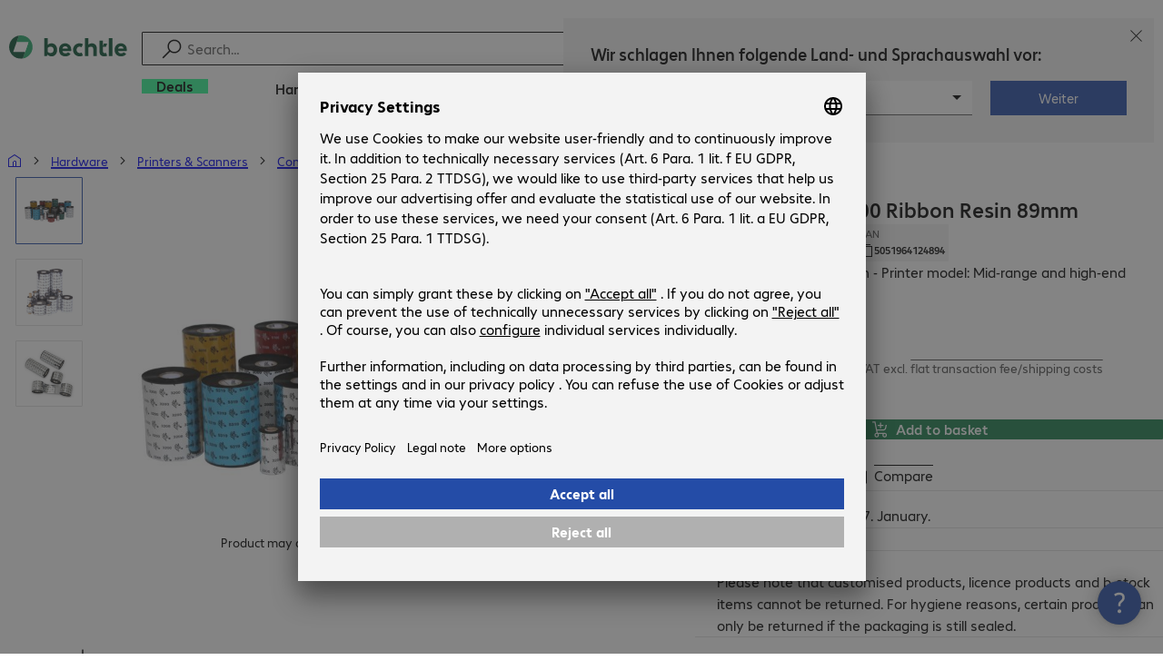

--- FILE ---
content_type: text/html; charset=UTF-8
request_url: https://www.bechtle.com/it-en/shop/zebra-zipship-4800-ribbon-resin-89mm--358489--p
body_size: 58905
content:
<!DOCTYPE html><html lang="en"><head><meta charSet="utf-8" data-next-head=""/><meta name="viewport" content="width=device-width" data-next-head=""/><link rel="icon" href="/assets/product/_next/static/media/bechtle-32x32.bfe54a80.png" type="image/png" sizes="32x32"/><link rel="icon" href="/assets/product/_next/static/media/bechtle-16x16.f5ce956d.png" type="image/png" sizes="16x16"/><link rel="preconnect" href="https://media.bechtle.com/" data-next-head=""/><title data-next-head="">Buy Zebra ZipShip 4800 Ribbon Resin 89mm (04800BK08945)</title><meta name="robots" content="index, follow" data-next-head=""/><meta property="og:title" content="Buy Zebra ZipShip 4800 Ribbon Resin 89mm (04800BK08945)" data-next-head=""/><meta name="description" content="Discover Zebra ZipShip 4800 Ribbon Resin 89mm now and enjoy easy B2B shopping at Bechtle." data-next-head=""/><meta property="og:description" content="Discover Zebra ZipShip 4800 Ribbon Resin 89mm now and enjoy easy B2B shopping at Bechtle." data-next-head=""/><meta property="twitter:description" content="Discover Zebra ZipShip 4800 Ribbon Resin 89mm now and enjoy easy B2B shopping at Bechtle." data-next-head=""/><link rel="canonical" href="https://www.bechtle.com/it-en/shop/zebra-zipship-4800-ribbon-resin-89mm--358489--p" data-next-head=""/><link rel="alternate" hrefLang="x-default" href="https://www.bechtle.com/de-en/shop/zebra-zipship-4800-ribbon-resin-89mm--358489--p" data-next-head=""/><link rel="alternate" hrefLang="de-DE" href="https://www.bechtle.com/shop/zebra-zipship-4800-farbband-harz-89mm--358489--p" data-next-head=""/><link rel="alternate" hrefLang="en-DE" href="https://www.bechtle.com/de-en/shop/zebra-zipship-4800-ribbon-resin-89mm--358489--p" data-next-head=""/><link rel="alternate" hrefLang="nl-BE" href="https://www.bechtle.com/be-nl/shop/zebra-zipship-4800-ink-ribbon-resin-89mm--358489--p" data-next-head=""/><link rel="alternate" hrefLang="en-BE" href="https://www.bechtle.com/be/shop/zebra-zipship-4800-ribbon-resin-89mm--358489--p" data-next-head=""/><link rel="alternate" hrefLang="fr-BE" href="https://www.bechtle.com/be-fr/shop/ruban-zebra-zipship-4800-resine-89-mm--358489--p" data-next-head=""/><link rel="alternate" hrefLang="en-PT" href="https://www.bechtle.com/pt-en/shop/zebra-zipship-4800-ribbon-resin-89mm--358489--p" data-next-head=""/><link rel="alternate" hrefLang="pt-PT" href="https://www.bechtle.com/pt/shop/fita-impr-zebra-zipship-4800-resina-89mm--358489--p" data-next-head=""/><link rel="alternate" hrefLang="de-CH" href="https://www.bechtle.com/ch/shop/zebra-zipship-4800-farbband-harz-89mm--358489--p" data-next-head=""/><link rel="alternate" hrefLang="en-CH" href="https://www.bechtle.com/ch-en/shop/zebra-zipship-4800-ribbon-resin-89mm--358489--p" data-next-head=""/><link rel="alternate" hrefLang="fr-CH" href="https://www.bechtle.com/ch-fr/shop/ruban-zebra-zipship-4800-resine-89-mm--358489--p" data-next-head=""/><link rel="alternate" hrefLang="en-IT" href="https://www.bechtle.com/it-en/shop/zebra-zipship-4800-ribbon-resin-89mm--358489--p" data-next-head=""/><link rel="alternate" hrefLang="it-IT" href="https://www.bechtle.com/it/shop/nastro-inchio-resina-zipship-4800-89-mm--358489--p" data-next-head=""/><link rel="alternate" hrefLang="en-FR" href="https://www.bechtle.com/fr-en/shop/zebra-zipship-4800-ribbon-resin-89mm--358489--p" data-next-head=""/><link rel="alternate" hrefLang="fr-FR" href="https://www.bechtle.com/fr/shop/ruban-zebra-zipship-4800-resine-89-mm--358489--p" data-next-head=""/><link rel="alternate" hrefLang="en-ES" href="https://www.bechtle.com/es-en/shop/zebra-zipship-4800-ribbon-resin-89mm--358489--p" data-next-head=""/><link rel="alternate" hrefLang="es-ES" href="https://www.bechtle.com/es/shop/zebra-cinta-zipship-4800-cera-89-mm--358489--p" data-next-head=""/><link rel="alternate" hrefLang="de-AT" href="https://www.bechtle.com/at/shop/zebra-zipship-4800-farbband-harz-89mm--358489--p" data-next-head=""/><link rel="alternate" hrefLang="en-AT" href="https://www.bechtle.com/at-en/shop/zebra-zipship-4800-ribbon-resin-89mm--358489--p" data-next-head=""/><link rel="alternate" hrefLang="en-CZ" href="https://www.bechtle.com/cz-en/shop/zebra-zipship-4800-ribbon-resin-89mm--358489--p" data-next-head=""/><link rel="alternate" hrefLang="cs-CZ" href="https://www.bechtle.com/cz/shop/bar-paska-zebra-zipship-4800-prysk-89mm--358489--p" data-next-head=""/><link rel="alternate" hrefLang="en-GB" href="https://www.bechtle.com/gb/shop/zebra-zipship-4800-ribbon-resin-89mm--358489--p" data-next-head=""/><link rel="alternate" hrefLang="pl-PL" href="https://www.bechtle.com/pl/shop/zebra-tasma-zywiczna-zipship-4800-89mm--358489--p" data-next-head=""/><link rel="alternate" hrefLang="en-PL" href="https://www.bechtle.com/pl-en/shop/zebra-zipship-4800-ribbon-resin-89mm--358489--p" data-next-head=""/><link rel="alternate" hrefLang="en-IE" href="https://www.bechtle.com/ie/shop/zebra-zipship-4800-ribbon-resin-89mm--358489--p" data-next-head=""/><link rel="alternate" hrefLang="nl-NL" href="https://www.bechtle.com/nl/shop/zebra-zipship-4800-ink-ribbon-resin-89mm--358489--p" data-next-head=""/><link rel="alternate" hrefLang="en-NL" href="https://www.bechtle.com/nl-en/shop/zebra-zipship-4800-ribbon-resin-89mm--358489--p" data-next-head=""/><link data-next-font="" rel="preconnect" href="/" crossorigin="anonymous"/><link rel="preload" href="/assets/product/_next/static/css/f14a08115588b2a0.css" as="style"/><link rel="preload" href="/assets/product/_next/static/css/62c2d5285585514c.css" as="style"/><link rel="preload" href="/assets/product/_next/static/css/e04c7dd6e27ba489.css" as="style"/><link rel="preload" href="/assets/product/_next/static/css/7ece8d395f48ae1a.css" as="style"/><link rel="stylesheet" href="/.resources/bechtle-ui/webresources/css/neo-hybris.css" media="all"/><script>window.bechtleData = window.bechtleData || {};
                       window.bechtleData.neoCurrentLanguage = 'en';
                       window.bechtleData.neoCurrentMarket = 'IT';</script><link rel="stylesheet" href="/assets/product/_next/static/css/f14a08115588b2a0.css" data-n-g=""/><link rel="stylesheet" href="/assets/product/_next/static/css/62c2d5285585514c.css" data-n-p=""/><link rel="stylesheet" href="/assets/product/_next/static/css/e04c7dd6e27ba489.css" data-n-p=""/><link rel="stylesheet" href="/assets/product/_next/static/css/7ece8d395f48ae1a.css" data-n-p=""/><noscript data-n-css=""></noscript><script defer="" noModule="" src="/assets/product/_next/static/chunks/polyfills-42372ed130431b0a.js"></script><script src="/.resources/bechtle-ui/webresources/js/neo-hybris.js" type="text/javascript" defer="" data-nscript="beforeInteractive"></script><script src="/assets/product/_next/static/chunks/webpack-8250f0bf6a283aa7.js" defer=""></script><script src="/assets/product/_next/static/chunks/framework-d445c479e7312fe9.js" defer=""></script><script src="/assets/product/_next/static/chunks/main-07bdf85504968925.js" defer=""></script><script src="/assets/product/_next/static/chunks/pages/_app-ac4827662c6b803b.js" defer=""></script><script src="/assets/product/_next/static/chunks/1013-ac096974950fc317.js" defer=""></script><script src="/assets/product/_next/static/chunks/2299-5b092b682faf7dd7.js" defer=""></script><script src="/assets/product/_next/static/chunks/1059-fdf228dcb490f365.js" defer=""></script><script src="/assets/product/_next/static/chunks/9686-aa44a6bd6f64cd06.js" defer=""></script><script src="/assets/product/_next/static/chunks/9829-f329df118da49e78.js" defer=""></script><script src="/assets/product/_next/static/chunks/4639-73d67e6e288ae56f.js" defer=""></script><script src="/assets/product/_next/static/chunks/4121-a1897fb9af1e247d.js" defer=""></script><script src="/assets/product/_next/static/chunks/9099-e263c0abf73ae835.js" defer=""></script><script src="/assets/product/_next/static/chunks/532-54d75e7bd2cc5617.js" defer=""></script><script src="/assets/product/_next/static/chunks/78-af5b732b658262ee.js" defer=""></script><script src="/assets/product/_next/static/chunks/8312-d05af063cf92c73b.js" defer=""></script><script src="/assets/product/_next/static/chunks/4873-d17ff278c4016896.js" defer=""></script><script src="/assets/product/_next/static/chunks/2409-b5ed6f6d492aa601.js" defer=""></script><script src="/assets/product/_next/static/chunks/6625-8265a27576dd459c.js" defer=""></script><script src="/assets/product/_next/static/chunks/8515-b90da9bda5d5ef2e.js" defer=""></script><script src="/assets/product/_next/static/chunks/6781-cea01d5c3e66faf7.js" defer=""></script><script src="/assets/product/_next/static/chunks/2382-e22e943873f3542b.js" defer=""></script><script src="/assets/product/_next/static/chunks/4004-e3865732271d388d.js" defer=""></script><script src="/assets/product/_next/static/chunks/9812-fb0dc3da31fe0f3d.js" defer=""></script><script src="/assets/product/_next/static/chunks/9598-b49b9d3ac23e8447.js" defer=""></script><script src="/assets/product/_next/static/chunks/pages/productDetail/%5BproductSlug%5D-decf4d7ca087ce22.js" defer=""></script><script src="/assets/product/_next/static/9tVhGwUjiJpEl3kmOXyIZ/_buildManifest.js" defer=""></script><script src="/assets/product/_next/static/9tVhGwUjiJpEl3kmOXyIZ/_ssgManifest.js" defer=""></script></head><body><script id="navigation-data">window.initialHeaderData={"componentsVisibility":{"experimentalsInfo":false,"brandLogo":true,"searchSuggest":true,"searchBar":true,"mainNavigation":true,"breadcrumbs":true,"countryLanguageSelector":true,"myAccount":true,"comparisonList":true,"wishLists":true,"shoppingCart":true,"myAccountBubble":true},"isInCustomerContext":false,"userContext":"anonymous","customerName":"","isImpersonated":false,"isEmployee":false,"authenticated":false,"brand":"BECHTLE","country":"it","language":"en","translations":{"ariaCountryLanguageSelector":"Country and language selection","homePage":"My home page","ariaLogo":"Return to the home page","userAccountAria":"Create a user account","searchPlaceholder":"Search…","search":"Find","searchSuggestHelp":"Press space for search suggestions","closeButtonText":"Close","contextDisplayTexts":{"myshop":"myShop","admin":"Admin","employee-global":"Admin","employee":" Internal","invest":"Invest","customer":"Customer","customer-global":"Customer","leaveContext":"Leave context","switchContext":"Switch context"},"autosuggest":{"products":"Products","categories":"Categories","news":"News","pressNews":"News & Updates","topicPages":"Topics","events":"Events","editorialContent":"Editorial Content","redirectTo":"TRANSLATION_NOT_AVAILABLE","overview":"TRANSLATION_NOT_AVAILABLE","contents":"Content","allProducts":"Show all products","allContents":"Show all content","redirectToProductOverview":"Go to the product overview","redirectToPressNewsOverview":"Go to the news and updates overview","redirectToTopicPageOverview":"Go to the topics overview","redirectToEventsOverview":"Go to the event overview"}},"geoLocationEnabled":true,"localePrefix":"\u002Fit-en","userMenu":{"links":{"wishLists":{"href":"\u002Fit-en\u002Fshop\u002Fmy-account\u002Fwishlists","text":"Shopping lists","testId":"header_link_wishlist","type":"entry","selectable":true},"comparisonList":{"href":"\u002Fit-en\u002Fshop\u002Fproductcomparison\u002Fview","text":"Compare products","testId":"header_link_comparisonlist","type":"entry","selectable":true},"shoppingCart":{"href":"\u002Fit-en\u002Fshop\u002Fcart","text":"Shopping basket","testId":"header_link_cart","type":"entry","selectable":true}},"userInitials":null,"myAccount":"My Bechtle"},"homeLink":{"href":"\u002Fit-en","testId":"breadcrumb_home_link"},"logout":{"href":"\u002Fit-en\u002Fbeus\u002Flogout","text":"Log out","testId":"action__contextDisplay-logout","csrfToken":"e73e6872e5e042c89d677a1b8c864bfe"},"isPilotCustomer":false,"mainNavigation":{"elements":[{"category_id":"87b7ad77-0521-4a45-b903-95501ba90b15","parent":"ee8a3248-a19f-442a-b266-3f5a25d7fa27","index":0,"highlight":true,"entry":{"name":"Deals","link":"\u002Fit-en\u002Fdeals","linkTarget":"_self","seoName":"deals"},"categories":[],"testId":"deals"},{"category_id":"10","index":1,"categories":[{"category_id":"10007","index":0,"categories":[{"category_id":"10007004","index":0,"entry":{"name":"Notebooks","link":"\u002Fit-en\u002Fshop\u002Fhardware\u002Fmobile-computing\u002Fnotebooks--10007004--c","seo_name":"Notebooks"}},{"category_id":"10007010","index":1,"entry":{"name":"Mobile Workstations","link":"\u002Fit-en\u002Fshop\u002Fhardware\u002Fmobile-computing\u002Fmobile-workstations--10007010--c","seo_name":"Mobile Workstations"}},{"category_id":"10007005","index":3,"entry":{"name":"Tablets","link":"\u002Fit-en\u002Fshop\u002Fhardware\u002Fmobile-computing\u002Ftablets--10007005--c","seo_name":"Tablets"}},{"category_id":"10007006","index":4,"entry":{"name":"Smartphones & Mobile Phones","link":"\u002Fit-en\u002Fshop\u002Fhardware\u002Fmobile-computing\u002Fsmartphones-mobile-phones--10007006--c","seo_name":"Smartphones & Mobile Phones"}},{"category_id":"10007009","index":5,"entry":{"name":"Wearables","link":"\u002Fit-en\u002Fshop\u002Fhardware\u002Fmobile-computing\u002Fwearables--10007009--c","seo_name":"Wearables"}},{"category_id":"10007008","index":8,"entry":{"name":"Mobile Computing Warranties & Services","link":"\u002Fit-en\u002Fshop\u002Fhardware\u002Fmobile-computing\u002Fmobile-computing-warranties-services--10007008--c","seo_name":"Mobile Computing Warranties & Services"}},{"category_id":"10007001","index":9,"entry":{"name":"Mobile Computing Accessories","link":"\u002Fit-en\u002Fshop\u002Fhardware\u002Fmobile-computing\u002Fmobile-computing-accessories--10007001--c","seo_name":"Mobile Computing Accessories"}},{"category_id":"10007003","index":10,"entry":{"name":"Mobile Computing Spare Parts","link":"\u002Fit-en\u002Fshop\u002Fhardware\u002Fmobile-computing\u002Fmobile-computing-spare-parts--10007003--c","seo_name":"Mobile Computing Spare Parts"}}],"entry":{"name":"Mobile Computing","link":"\u002Fit-en\u002Fshop\u002Fhardware\u002Fmobile-computing--10007--c","seo_name":"Mobile Computing"}},{"category_id":"10001","index":1,"categories":[{"category_id":"10001005","index":0,"entry":{"name":"Conference Systems","link":"\u002Fit-en\u002Fshop\u002Fhardware\u002Fcommunication-conferencing\u002Fconference-systems--10001005--c","seo_name":"Conference Systems"}},{"category_id":"10001002","index":1,"entry":{"name":"VoIP Telephony","link":"\u002Fit-en\u002Fshop\u002Fhardware\u002Fcommunication-conferencing\u002Fvoip-telephony--10001002--c","seo_name":"VoIP Telephony"}},{"category_id":"10001001","index":3,"entry":{"name":"Headsets","link":"\u002Fit-en\u002Fshop\u002Fhardware\u002Fcommunication-conferencing\u002Fheadsets--10001001--c","seo_name":"Headsets"}},{"category_id":"10001008","index":4,"entry":{"name":"Webcams","link":"\u002Fit-en\u002Fshop\u002Fhardware\u002Fcommunication-conferencing\u002Fwebcams--10001008--c","seo_name":"Webcams"}},{"category_id":"10001004","index":5,"entry":{"name":"Communication Warranties & Services","link":"\u002Fit-en\u002Fshop\u002Fhardware\u002Fcommunication-conferencing\u002Fcommunication-warranties-services--10001004--c","seo_name":"Communication Warranties & Services"}},{"category_id":"10001003","index":6,"entry":{"name":"Communication Accessories","link":"\u002Fit-en\u002Fshop\u002Fhardware\u002Fcommunication-conferencing\u002Fcommunication-accessories--10001003--c","seo_name":"Communication Accessories"}}],"entry":{"name":"Communication & Conferencing","link":"\u002Fit-en\u002Fshop\u002Fhardware\u002Fcommunication-conferencing--10001--c","seo_name":"Communication & Conferencing"}},{"category_id":"10006","index":2,"categories":[{"category_id":"10006009","index":0,"entry":{"name":"Servers","link":"\u002Fit-en\u002Fshop\u002Fhardware\u002Fit-infrastructure\u002Fservers--10006009--c","seo_name":"Servers"}},{"category_id":"10006008","index":1,"entry":{"name":"Storage","link":"\u002Fit-en\u002Fshop\u002Fhardware\u002Fit-infrastructure\u002Fstorage--10006008--c","seo_name":"Storage"}},{"category_id":"10006003","index":2,"entry":{"name":"Uninterruptible Power Supply","link":"\u002Fit-en\u002Fshop\u002Fhardware\u002Fit-infrastructure\u002Funinterruptible-power-supply--10006003--c","seo_name":"Uninterruptible Power Supply"}},{"category_id":"10006005","index":3,"entry":{"name":"Network","link":"\u002Fit-en\u002Fshop\u002Fhardware\u002Fit-infrastructure\u002Fnetwork--10006005--c","seo_name":"Network"}},{"category_id":"10006001","index":4,"entry":{"name":"Security","link":"\u002Fit-en\u002Fshop\u002Fhardware\u002Fit-infrastructure\u002Fsecurity--10006001--c","seo_name":"Security"}},{"category_id":"10006004","index":5,"entry":{"name":"Racks","link":"\u002Fit-en\u002Fshop\u002Fhardware\u002Fit-infrastructure\u002Fracks--10006004--c","seo_name":"Racks"}},{"category_id":"10006006","index":6,"entry":{"name":"IT Infrastructure Warranties & Services","link":"\u002Fit-en\u002Fshop\u002Fhardware\u002Fit-infrastructure\u002Fit-infrastructure-warranties-services--10006006--c","seo_name":"IT Infrastructure Warranties & Services"}},{"category_id":"10006002","index":7,"entry":{"name":"IT Infrastructure Accessories","link":"\u002Fit-en\u002Fshop\u002Fhardware\u002Fit-infrastructure\u002Fit-infrastructure-accessories--10006002--c","seo_name":"IT Infrastructure Accessories"}},{"category_id":"10006007","index":8,"entry":{"name":"IT Infrastructure Spare Parts","link":"\u002Fit-en\u002Fshop\u002Fhardware\u002Fit-infrastructure\u002Fit-infrastructure-spare-parts--10006007--c","seo_name":"IT Infrastructure Spare Parts"}}],"entry":{"name":"IT Infrastructure","link":"\u002Fit-en\u002Fshop\u002Fhardware\u002Fit-infrastructure--10006--c","seo_name":"IT Infrastructure"}},{"category_id":"10003","index":3,"categories":[{"category_id":"10003002","index":0,"entry":{"name":"PCs","link":"\u002Fit-en\u002Fshop\u002Fhardware\u002Fcomputing\u002Fpcs--10003002--c","seo_name":"PCs"}},{"category_id":"10003003","index":1,"entry":{"name":"Workstations","link":"\u002Fit-en\u002Fshop\u002Fhardware\u002Fcomputing\u002Fworkstations--10003003--c","seo_name":"Workstations"}},{"category_id":"10003004","index":2,"entry":{"name":"Thin Clients","link":"\u002Fit-en\u002Fshop\u002Fhardware\u002Fcomputing\u002Fthin-clients--10003004--c","seo_name":"Thin Clients"}},{"category_id":"10003008","index":3,"entry":{"name":"All-in-One PCs","link":"\u002Fit-en\u002Fshop\u002Fhardware\u002Fcomputing\u002Fall-in-one-pcs--10003008--c","seo_name":"All-in-One PCs"}},{"category_id":"10003007","index":4,"entry":{"name":"Point of Sale & Point of Information","link":"\u002Fit-en\u002Fshop\u002Fhardware\u002Fcomputing\u002Fpoint-of-sale-point-of-information--10003007--c","seo_name":"Point of Sale & Point of Information"}},{"category_id":"10003006","index":5,"entry":{"name":"Computing Warranties & Services","link":"\u002Fit-en\u002Fshop\u002Fhardware\u002Fcomputing\u002Fcomputing-warranties-services--10003006--c","seo_name":"Computing Warranties & Services"}},{"category_id":"10003005","index":6,"entry":{"name":"Computing Accessories","link":"\u002Fit-en\u002Fshop\u002Fhardware\u002Fcomputing\u002Fcomputing-accessories--10003005--c","seo_name":"Computing Accessories"}},{"category_id":"10003009","index":7,"entry":{"name":"Computing Spare Parts","link":"\u002Fit-en\u002Fshop\u002Fhardware\u002Fcomputing\u002Fcomputing-spare-parts--10003009--c","seo_name":"Computing Spare Parts"}}],"entry":{"name":"Computing","link":"\u002Fit-en\u002Fshop\u002Fhardware\u002Fcomputing--10003--c","seo_name":"Computing"}},{"category_id":"10005","index":4,"categories":[{"category_id":"10005004","index":0,"entry":{"name":"Monitors","link":"\u002Fit-en\u002Fshop\u002Fhardware\u002Fperipherals\u002Fmonitors--10005004--c","seo_name":"Monitors"}},{"category_id":"10005005","index":1,"entry":{"name":"Public Displays","link":"\u002Fit-en\u002Fshop\u002Fhardware\u002Fperipherals\u002Fpublic-displays--10005005--c","seo_name":"Public Displays"}},{"category_id":"10005012","index":2,"entry":{"name":"TVs","link":"\u002Fit-en\u002Fshop\u002Fhardware\u002Fperipherals\u002Ftvs--10005012--c","seo_name":"TVs"}},{"category_id":"10005007","index":3,"entry":{"name":"Projectors","link":"\u002Fit-en\u002Fshop\u002Fhardware\u002Fperipherals\u002Fprojectors--10005007--c","seo_name":"Projectors"}},{"category_id":"10005010","index":4,"entry":{"name":"Input Devices","link":"\u002Fit-en\u002Fshop\u002Fhardware\u002Fperipherals\u002Finput-devices--10005010--c","seo_name":"Input Devices"}},{"category_id":"10005006","index":8,"entry":{"name":"Audio, Photo & Video","link":"\u002Fit-en\u002Fshop\u002Fhardware\u002Fperipherals\u002Faudio-photo-video--10005006--c","seo_name":"Audio, Photo & Video"}},{"category_id":"10005003","index":9,"entry":{"name":"Peripherals Warranties & Services","link":"\u002Fit-en\u002Fshop\u002Fhardware\u002Fperipherals\u002Fperipherals-warranties-services--10005003--c","seo_name":"Peripherals Warranties & Services"}},{"category_id":"10005002","index":10,"entry":{"name":"Peripherals Accessories","link":"\u002Fit-en\u002Fshop\u002Fhardware\u002Fperipherals\u002Fperipherals-accessories--10005002--c","seo_name":"Peripherals Accessories"}}],"entry":{"name":"Peripherals","link":"\u002Fit-en\u002Fshop\u002Fhardware\u002Fperipherals--10005--c","seo_name":"Peripherals"}},{"category_id":"10009","index":5,"categories":[{"category_id":"10009005","index":0,"entry":{"name":"Printers","link":"\u002Fit-en\u002Fshop\u002Fhardware\u002Fprinters-scanners\u002Fprinters--10009005--c","seo_name":"Printers"}},{"category_id":"10009011","index":1,"entry":{"name":"Label Printers","link":"\u002Fit-en\u002Fshop\u002Fhardware\u002Fprinters-scanners\u002Flabel-printers--10009011--c","seo_name":"Label Printers"}},{"category_id":"10009008","index":2,"entry":{"name":"Disc Duplicators","link":"\u002Fit-en\u002Fshop\u002Fhardware\u002Fprinters-scanners\u002Fdisc-duplicators--10009008--c","seo_name":"Disc Duplicators"}},{"category_id":"10009001","index":3,"entry":{"name":"Scanners","link":"\u002Fit-en\u002Fshop\u002Fhardware\u002Fprinters-scanners\u002Fscanners--10009001--c","seo_name":"Scanners"}},{"category_id":"10009004","index":4,"entry":{"name":"Barcode Scanners","link":"\u002Fit-en\u002Fshop\u002Fhardware\u002Fprinters-scanners\u002Fbarcode-scanners--10009004--c","seo_name":"Barcode Scanners"}},{"category_id":"10009012","index":5,"entry":{"name":"Mobile Data Collection","link":"\u002Fit-en\u002Fshop\u002Fhardware\u002Fprinters-scanners\u002Fmobile-data-collection--10009012--c","seo_name":"Mobile Data Collection"}},{"category_id":"10009006","index":6,"entry":{"name":"Consumables","link":"\u002Fit-en\u002Fshop\u002Fhardware\u002Fprinters-scanners\u002Fconsumables--10009006--c","seo_name":"Consumables"}},{"category_id":"10009010","index":7,"entry":{"name":"Warranties & Services","link":"\u002Fit-en\u002Fshop\u002Fhardware\u002Fprinters-scanners\u002Fwarranties-services--10009010--c","seo_name":"Warranties & Services"}},{"category_id":"10009002","index":8,"entry":{"name":"Printer & Scanner Accessories","link":"\u002Fit-en\u002Fshop\u002Fhardware\u002Fprinters-scanners\u002Fprinter-scanner-accessories--10009002--c","seo_name":"Printer & Scanner Accessories"}},{"category_id":"10009007","index":9,"entry":{"name":"Printer Spare Parts","link":"\u002Fit-en\u002Fshop\u002Fhardware\u002Fprinters-scanners\u002Fprinter-spare-parts--10009007--c","seo_name":"Printer Spare Parts"}}],"entry":{"name":"Printers & Scanners","link":"\u002Fit-en\u002Fshop\u002Fhardware\u002Fprinters-scanners--10009--c","seo_name":"Printers & Scanners"}},{"category_id":"10002","index":6,"categories":[{"category_id":"10002003","index":0,"entry":{"name":"SSDs & HDDs","link":"\u002Fit-en\u002Fshop\u002Fhardware\u002Fcomponents\u002Fssds-hdds--10002003--c","seo_name":"SSDs & HDDs"}},{"category_id":"10002008","index":1,"entry":{"name":"Memory","link":"\u002Fit-en\u002Fshop\u002Fhardware\u002Fcomponents\u002Fmemory--10002008--c","seo_name":"Memory"}},{"category_id":"10002005","index":2,"entry":{"name":"Graphics Cards","link":"\u002Fit-en\u002Fshop\u002Fhardware\u002Fcomponents\u002Fgraphics-cards--10002005--c","seo_name":"Graphics Cards"}},{"category_id":"10002004","index":3,"entry":{"name":"Drives & Enclosures","link":"\u002Fit-en\u002Fshop\u002Fhardware\u002Fcomponents\u002Fdrives-enclosures--10002004--c","seo_name":"Drives & Enclosures"}},{"category_id":"10002001","index":4,"entry":{"name":"Interfaces & Controllers","link":"\u002Fit-en\u002Fshop\u002Fhardware\u002Fcomponents\u002Finterfaces-controllers--10002001--c","seo_name":"Interfaces & Controllers"}},{"category_id":"10002007","index":6,"entry":{"name":"Power Supplies","link":"\u002Fit-en\u002Fshop\u002Fhardware\u002Fcomponents\u002Fpower-supplies--10002007--c","seo_name":"Power Supplies"}},{"category_id":"10002006","index":7,"entry":{"name":"Processors","link":"\u002Fit-en\u002Fshop\u002Fhardware\u002Fcomponents\u002Fprocessors--10002006--c","seo_name":"Processors"}},{"category_id":"10002009","index":7,"entry":{"name":"Storage Media","link":"\u002Fit-en\u002Fshop\u002Fhardware\u002Fcomponents\u002Fstorage-media--10002009--c","seo_name":"Storage Media"}},{"category_id":"10002002","index":8,"entry":{"name":"Component Accessories","link":"\u002Fit-en\u002Fshop\u002Fhardware\u002Fcomponents\u002Fcomponent-accessories--10002002--c","seo_name":"Component Accessories"}}],"entry":{"name":"Components","link":"\u002Fit-en\u002Fshop\u002Fhardware\u002Fcomponents--10002--c","seo_name":"Components"}},{"category_id":"10004","index":7,"categories":[{"category_id":"10004005","index":0,"entry":{"name":"Network Connectivity","link":"\u002Fit-en\u002Fshop\u002Fhardware\u002Fconnectivity\u002Fnetwork-connectivity--10004005--c","seo_name":"Network Connectivity"}},{"category_id":"10004003","index":1,"entry":{"name":"PC Connectivity","link":"\u002Fit-en\u002Fshop\u002Fhardware\u002Fconnectivity\u002Fpc-connectivity--10004003--c","seo_name":"PC Connectivity"}},{"category_id":"10004007","index":2,"entry":{"name":"USB Connectivity","link":"\u002Fit-en\u002Fshop\u002Fhardware\u002Fconnectivity\u002Fusb-connectivity--10004007--c","seo_name":"USB Connectivity"}},{"category_id":"10004008","index":3,"entry":{"name":"Power Connectivity","link":"\u002Fit-en\u002Fshop\u002Fhardware\u002Fconnectivity\u002Fpower-connectivity--10004008--c","seo_name":"Power Connectivity"}},{"category_id":"10004006","index":4,"entry":{"name":"Phone Connectivity","link":"\u002Fit-en\u002Fshop\u002Fhardware\u002Fconnectivity\u002Fphone-connectivity--10004006--c","seo_name":"Phone Connectivity"}},{"category_id":"10004001","index":5,"entry":{"name":"Device Servers","link":"\u002Fit-en\u002Fshop\u002Fhardware\u002Fconnectivity\u002Fdevice-servers--10004001--c","seo_name":"Device Servers"}},{"category_id":"10004004","index":6,"entry":{"name":"Extenders & Splitters","link":"\u002Fit-en\u002Fshop\u002Fhardware\u002Fconnectivity\u002Fextenders-splitters--10004004--c","seo_name":"Extenders & Splitters"}},{"category_id":"10004002","index":7,"entry":{"name":"Connectivity Accessories","link":"\u002Fit-en\u002Fshop\u002Fhardware\u002Fconnectivity\u002Fconnectivity-accessories--10004002--c","seo_name":"Connectivity Accessories"}}],"entry":{"name":"Connectivity","link":"\u002Fit-en\u002Fshop\u002Fhardware\u002Fconnectivity--10004--c","seo_name":"Connectivity"}},{"category_id":"10008","index":8,"categories":[{"category_id":"10008001","index":0,"entry":{"name":"Organisation & Ergonomics","link":"\u002Fit-en\u002Fshop\u002Fhardware\u002Foffice-equipment\u002Forganisation-ergonomics--10008001--c","seo_name":"Organisation & Ergonomics"}},{"category_id":"10008009","index":1,"entry":{"name":"Smart Home","link":"\u002Fit-en\u002Fshop\u002Fhardware\u002Foffice-equipment\u002Fsmart-home--10008009--c","seo_name":"Smart Home"}},{"category_id":"10008003","index":2,"entry":{"name":"Cleaning Products","link":"\u002Fit-en\u002Fshop\u002Fhardware\u002Foffice-equipment\u002Fcleaning-products--10008003--c","seo_name":"Cleaning Products"}},{"category_id":"10008008","index":3,"entry":{"name":"Safety, Security & Protection","link":"\u002Fit-en\u002Fshop\u002Fhardware\u002Foffice-equipment\u002Fsafety-security-protection--10008008--c","seo_name":"Safety, Security & Protection"}},{"category_id":"10008004","index":4,"entry":{"name":"Office Appliances","link":"\u002Fit-en\u002Fshop\u002Fhardware\u002Foffice-equipment\u002Foffice-appliances--10008004--c","seo_name":"Office Appliances"}},{"category_id":"10008002","index":5,"entry":{"name":"Mounting Solutions","link":"\u002Fit-en\u002Fshop\u002Fhardware\u002Foffice-equipment\u002Fmounting-solutions--10008002--c","seo_name":"Mounting Solutions"}},{"category_id":"10008007","index":6,"entry":{"name":"Office Furniture","link":"\u002Fit-en\u002Fshop\u002Fhardware\u002Foffice-equipment\u002Foffice-furniture--10008007--c","seo_name":"Office Furniture"}},{"category_id":"10008006","index":7,"entry":{"name":"Batteries","link":"\u002Fit-en\u002Fshop\u002Fhardware\u002Foffice-equipment\u002Fbatteries--10008006--c","seo_name":"Batteries"}},{"category_id":"10008005","index":8,"entry":{"name":"Office Equipment Accessories","link":"\u002Fit-en\u002Fshop\u002Fhardware\u002Foffice-equipment\u002Foffice-equipment-accessories--10008005--c","seo_name":"Office Equipment Accessories"}}],"entry":{"name":"Office Equipment","link":"\u002Fit-en\u002Fshop\u002Fhardware\u002Foffice-equipment--10008--c","seo_name":"Office Equipment"}}],"entry":{"name":"Hardware","link":"\u002Fit-en\u002Fshop\u002Fhardware--10--c","seo_name":"Hardware"},"testId":"hardware"},{"category_id":"20","index":2,"categories":[{"category_id":"20005","index":0,"categories":[{"category_id":"20005001","index":3,"entry":{"name":"Backup, Recovery & Archiving","link":"\u002Fit-en\u002Fshop\u002Fsoftware\u002Fstorage-backup-recovery\u002Fbackup-recovery-archiving--20005001--c","seo_name":"Backup, Recovery & Archiving"}}],"entry":{"name":"Storage, Backup & Recovery","link":"\u002Fit-en\u002Fshop\u002Fsoftware\u002Fstorage-backup-recovery--20005--c","seo_name":"Storage, Backup & Recovery"}},{"category_id":"20002","index":1,"categories":[{"category_id":"20002001","index":0,"entry":{"name":"Endpoint Security","link":"\u002Fit-en\u002Fshop\u002Fsoftware\u002Fsecurity-software\u002Fendpoint-security--20002001--c","seo_name":"Endpoint Security"}},{"category_id":"20002003","index":1,"entry":{"name":"E-mail Security","link":"\u002Fit-en\u002Fshop\u002Fsoftware\u002Fsecurity-software\u002Fe-mail-security--20002003--c","seo_name":"E-mail Security"}},{"category_id":"20002002","index":2,"entry":{"name":"Security Suites","link":"\u002Fit-en\u002Fshop\u002Fsoftware\u002Fsecurity-software\u002Fsecurity-suites--20002002--c","seo_name":"Security Suites"}},{"category_id":"20002007","index":5,"entry":{"name":"Cloud Security","link":"\u002Fit-en\u002Fshop\u002Fsoftware\u002Fsecurity-software\u002Fcloud-security--20002007--c","seo_name":"Cloud Security"}},{"category_id":"20002005","index":6,"entry":{"name":"Gateway Security","link":"\u002Fit-en\u002Fshop\u002Fsoftware\u002Fsecurity-software\u002Fgateway-security--20002005--c","seo_name":"Gateway Security"}},{"category_id":"20002008","index":8,"entry":{"name":"Management & Training","link":"\u002Fit-en\u002Fshop\u002Fsoftware\u002Fsecurity-software\u002Fmanagement-training--20002008--c","seo_name":"Management & Training"}}],"entry":{"name":"Security Software","link":"\u002Fit-en\u002Fshop\u002Fsoftware\u002Fsecurity-software--20002--c","seo_name":"Security Software"}},{"category_id":"20008","index":2,"categories":[{"category_id":"20008001","index":0,"entry":{"name":"Project Management & Collaboration","link":"\u002Fit-en\u002Fshop\u002Fsoftware\u002Fdevelopment-software\u002Fproject-management-collaboration--20008001--c","seo_name":"Project Management & Collaboration"}}],"entry":{"name":"Development Software","link":"\u002Fit-en\u002Fshop\u002Fsoftware\u002Fdevelopment-software--20008--c","seo_name":"Development Software"}},{"category_id":"20007","index":3,"categories":[{"category_id":"20007001","index":0,"entry":{"name":"Communication","link":"\u002Fit-en\u002Fshop\u002Fsoftware\u002Fcollaboration-software\u002Fcommunication--20007001--c","seo_name":"Communication"}},{"category_id":"20007003","index":1,"entry":{"name":"Document Management","link":"\u002Fit-en\u002Fshop\u002Fsoftware\u002Fcollaboration-software\u002Fdocument-management--20007003--c","seo_name":"Document Management"}},{"category_id":"20007002","index":2,"entry":{"name":"File Sharing","link":"\u002Fit-en\u002Fshop\u002Fsoftware\u002Fcollaboration-software\u002Ffile-sharing--20007002--c","seo_name":"File Sharing"}}],"entry":{"name":"Collaboration Software","link":"\u002Fit-en\u002Fshop\u002Fsoftware\u002Fcollaboration-software--20007--c","seo_name":"Collaboration Software"}},{"category_id":"20006","index":4,"categories":[{"category_id":"20006001","index":0,"entry":{"name":"Office Software & Add-ons","link":"\u002Fit-en\u002Fshop\u002Fsoftware\u002Foffice-applications\u002Foffice-software-add-ons--20006001--c","seo_name":"Office Software & Add-ons"}},{"category_id":"20006002","index":1,"entry":{"name":"Creative Design & Publishing","link":"\u002Fit-en\u002Fshop\u002Fsoftware\u002Foffice-applications\u002Fcreative-design-publishing--20006002--c","seo_name":"Creative Design & Publishing"}}],"entry":{"name":"Office Applications","link":"\u002Fit-en\u002Fshop\u002Fsoftware\u002Foffice-applications--20006--c","seo_name":"Office Applications"}},{"category_id":"20004","index":5,"categories":[{"category_id":"20004001","index":0,"entry":{"name":"Operating Systems","link":"\u002Fit-en\u002Fshop\u002Fsoftware\u002Finfrastructure-software\u002Foperating-systems--20004001--c","seo_name":"Operating Systems"}},{"category_id":"20004003","index":1,"entry":{"name":"Monitoring & Reporting","link":"\u002Fit-en\u002Fshop\u002Fsoftware\u002Finfrastructure-software\u002Fmonitoring-reporting--20004003--c","seo_name":"Monitoring & Reporting"}},{"category_id":"20004002","index":2,"entry":{"name":"Software Deployment & Maintenance","link":"\u002Fit-en\u002Fshop\u002Fsoftware\u002Finfrastructure-software\u002Fsoftware-deployment-maintenance--20004002--c","seo_name":"Software Deployment & Maintenance"}},{"category_id":"20004009","index":3,"entry":{"name":"Print Management","link":"\u002Fit-en\u002Fshop\u002Fsoftware\u002Finfrastructure-software\u002Fprint-management--20004009--c","seo_name":"Print Management"}},{"category_id":"20004007","index":8,"entry":{"name":"Optimisation","link":"\u002Fit-en\u002Fshop\u002Fsoftware\u002Finfrastructure-software\u002Foptimisation--20004007--c","seo_name":"Optimisation"}}],"entry":{"name":"Infrastructure Software","link":"\u002Fit-en\u002Fshop\u002Fsoftware\u002Finfrastructure-software--20004--c","seo_name":"Infrastructure Software"}},{"category_id":"20003","index":6,"categories":[{"category_id":"20003002","index":0,"entry":{"name":"Desktop Virtualisation","link":"\u002Fit-en\u002Fshop\u002Fsoftware\u002Fvirtualisation\u002Fdesktop-virtualisation--20003002--c","seo_name":"Desktop Virtualisation"}},{"category_id":"20003003","index":3,"entry":{"name":"Infrastructure & Management","link":"\u002Fit-en\u002Fshop\u002Fsoftware\u002Fvirtualisation\u002Finfrastructure-management--20003003--c","seo_name":"Infrastructure & Management"}}],"entry":{"name":"Virtualisation","link":"\u002Fit-en\u002Fshop\u002Fsoftware\u002Fvirtualisation--20003--c","seo_name":"Virtualisation"}}],"entry":{"name":"Software","link":"\u002Fit-en\u002Fshop\u002Fsoftware--20--c","seo_name":"Software"},"testId":"software"},{"category_id":"7968fb9d-98a7-4b2d-89a8-62682e981ada","parent":"ee8a3248-a19f-442a-b266-3f5a25d7fa27","index":1,"highlight":false,"entry":{"name":"IT solutions","link":"\u002Fit-en\u002Fit-solutions","linkTarget":"_self","seoName":"it-solutions"},"categories":[{"category_id":"ea64f215-5b6f-4e8d-bb7e-1f1b53550984","parent":"7968fb9d-98a7-4b2d-89a8-62682e981ada","index":0,"highlight":false,"entry":{"name":"Business Applications","link":"\u002Fit-en\u002Fit-solutions\u002Fbusiness-applications","linkTarget":"_self","seoName":"business-applications"},"categories":[{"category_id":"200ad733-9ec6-40b4-b78d-3f8be56fd3e3","parent":"ea64f215-5b6f-4e8d-bb7e-1f1b53550984","index":0,"highlight":false,"entry":{"name":"Business Intelligence","link":"\u002Fit-en\u002Fit-solutions\u002Fbusiness-applications\u002Fbusiness-intelligence","linkTarget":"_self","seoName":"business-intelligence"},"categories":[]},{"category_id":"cfdd64c0-d7f0-44d7-bb06-cd248188bfeb","parent":"ea64f215-5b6f-4e8d-bb7e-1f1b53550984","index":1,"highlight":false,"entry":{"name":"Collaboration","link":"\u002Fit-en\u002Fit-solutions\u002Fbusiness-applications\u002Fcollaboration","linkTarget":"_self","seoName":"collaboration"},"categories":[]},{"category_id":"350b7cf5-6295-49a1-9ef0-2e49c197508d","parent":"ea64f215-5b6f-4e8d-bb7e-1f1b53550984","index":2,"highlight":false,"entry":{"name":"Product Lifecycle Management","link":"\u002Fit-en\u002Fit-solutions\u002Fbusiness-applications\u002Fplm","linkTarget":"_self","seoName":"plm"},"categories":[]},{"category_id":"0e168fcf-a38d-46d1-a4c3-29adc2450f6b","parent":"ea64f215-5b6f-4e8d-bb7e-1f1b53550984","index":3,"highlight":false,"entry":{"name":"Artificial Intelligence","link":"\u002Fit-en\u002Fit-solutions\u002Fbusiness-applications\u002Fartificial-intelligence","linkTarget":"_self","seoName":"artificial-intelligence"},"categories":[{"category_id":"a5009ca6-145a-4634-b9a5-ebec06fd9318","parent":"0e168fcf-a38d-46d1-a4c3-29adc2450f6b","index":0,"highlight":false,"entry":{"name":"Microsoft Azure AI and Graph API","link":"\u002Fit-en\u002Fit-solutions\u002Fbusiness-applications\u002Fartificial-intelligence\u002Fmicrosoft-azure-ai","linkTarget":"_self","seoName":"microsoft-azure-ai"},"categories":[]},{"category_id":"98c009ce-3b74-4f67-b421-6909659ac513","parent":"0e168fcf-a38d-46d1-a4c3-29adc2450f6b","index":1,"highlight":false,"entry":{"name":"IBM Watson","link":"\u002Fit-en\u002Fit-solutions\u002Fbusiness-applications\u002Fartificial-intelligence\u002Fibm-watson","linkTarget":"_self","seoName":"ibm-watson"},"categories":[]},{"category_id":"a49a3f4b-d27f-4ddf-8ac4-1a34e302ef5e","parent":"0e168fcf-a38d-46d1-a4c3-29adc2450f6b","index":2,"highlight":false,"entry":{"name":"NVIDIA","link":"\u002Fit-en\u002Fit-solutions\u002Fbusiness-applications\u002Fartificial-intelligence\u002Fnvidia-for-ai","linkTarget":"_self","seoName":"nvidia-for-ai"},"categories":[]},{"category_id":"5ae9ca08-41ba-42e1-8abc-4d8f558d7566","parent":"0e168fcf-a38d-46d1-a4c3-29adc2450f6b","index":3,"highlight":false,"entry":{"name":"Machine Learning | Deep Learning","link":"\u002Fit-en\u002Fit-solutions\u002Fbusiness-applications\u002Fartificial-intelligence\u002Fmachine-learning","linkTarget":"_self","seoName":"machine-learning"},"categories":[]}]}]},{"category_id":"14c63839-5d20-4d7d-958c-a49bd0e54706","parent":"7968fb9d-98a7-4b2d-89a8-62682e981ada","index":1,"highlight":false,"entry":{"name":"Data Centre","link":"\u002Fit-en\u002Fit-solutions\u002Fdata-centre","linkTarget":"_self","seoName":"data-centre"},"categories":[{"category_id":"a4337722-3a51-4fd8-83ab-33e487550b02","parent":"14c63839-5d20-4d7d-958c-a49bd0e54706","index":0,"highlight":false,"entry":{"name":"Multi Cloud","link":"\u002Fit-en\u002Fit-solutions\u002Fdata-centre\u002Fmulti-cloud","linkTarget":"_self","seoName":"Multi Cloud"},"categories":[]},{"category_id":"c37e08f1-dba1-4b82-964f-85d47ca90767","parent":"14c63839-5d20-4d7d-958c-a49bd0e54706","index":1,"highlight":false,"entry":{"name":"Software Defined Data Centre","link":"\u002Fit-en\u002Fit-solutions\u002Fdata-centre\u002Fsoftware-defined-data-centre","linkTarget":"_self","seoName":"software-defined-data-centre"},"categories":[]},{"category_id":"2a112b03-d77c-44da-917e-fc82539459ad","parent":"14c63839-5d20-4d7d-958c-a49bd0e54706","index":2,"highlight":false,"entry":{"name":"Modular Data Centre Competence","link":"\u002Fit-en\u002Fit-solutions\u002Fdata-centre\u002Fmodular-data-centre-competence","linkTarget":"_self","seoName":"modular-data-centre-competence"},"categories":[]}]},{"category_id":"a0c39218-2a2a-4cf0-873e-607ab6dc4b5a","parent":"7968fb9d-98a7-4b2d-89a8-62682e981ada","index":2,"highlight":false,"entry":{"name":"Modern Workplace","link":"\u002Fit-en\u002Fit-solutions\u002Fmodern-workplace","linkTarget":"_self","seoName":"modern-workplace"},"categories":[{"category_id":"ba4d526a-3158-4ca8-a0f0-357d46b42189","parent":"a0c39218-2a2a-4cf0-873e-607ab6dc4b5a","index":0,"highlight":false,"entry":{"name":"Modern Meeting Room","link":"\u002Fit-en\u002Fit-solutions\u002Fmodern-workplace\u002Fmeeting-room-solutions","linkTarget":"_self","seoName":"Modern Meeting Room"},"categories":[]},{"category_id":"00a6978d-ee8c-4ae4-aefd-3a364dc2edee","parent":"a0c39218-2a2a-4cf0-873e-607ab6dc4b5a","index":1,"highlight":false,"entry":{"name":"Communication and Collaboration","link":"\u002Fit-en\u002Fit-solutions\u002Fmodern-workplace\u002Fcommunication-collaboration","linkTarget":"_self","seoName":"Communication and Collaboration"},"categories":[]},{"category_id":"fe2cb9a2-8574-44e9-85f2-3e35348dc625","parent":"a0c39218-2a2a-4cf0-873e-607ab6dc4b5a","index":2,"highlight":false,"entry":{"name":"Mobile Working","link":"\u002Fit-en\u002Fit-solutions\u002Fmodern-workplace\u002Fmobility-management","linkTarget":"_self","seoName":"Mobile Working"},"categories":[]},{"category_id":"84675f3c-db3e-42b0-9bfa-7aecb3436bd7","parent":"a0c39218-2a2a-4cf0-873e-607ab6dc4b5a","index":3,"highlight":false,"entry":{"name":"Workplace Security","link":"\u002Fit-en\u002Fit-solutions\u002Fmodern-workplace\u002Fworkplace-security","linkTarget":"_self","seoName":"Workplace Security"},"categories":[]},{"category_id":"53a1d1d4-9d34-4bc2-bcf4-be59960ca3f7","parent":"a0c39218-2a2a-4cf0-873e-607ab6dc4b5a","index":4,"highlight":false,"entry":{"name":"Managed Workplace Services","link":"\u002Fit-en\u002Fit-solutions\u002Fmodern-workplace\u002Fmanaged-workplace-services","linkTarget":"_self","seoName":"Managed Workplace Services"},"categories":[]}]},{"category_id":"76024e70-7732-416b-b6c7-401e560c6bff","parent":"7968fb9d-98a7-4b2d-89a8-62682e981ada","index":3,"highlight":false,"entry":{"name":"Networking","link":"\u002Fit-en\u002Fit-solutions\u002Fnetworking","linkTarget":"_self","seoName":"networking"},"categories":[{"category_id":"4caa08bc-df9f-4232-a531-9fc2a20d515f","parent":"76024e70-7732-416b-b6c7-401e560c6bff","index":0,"highlight":false,"entry":{"name":"Data Centre Networking","link":"\u002Fit-en\u002Fit-solutions\u002Fnetworking\u002Fdata-centre-networking","linkTarget":"_self","seoName":"Data Centre Networking"},"categories":[]},{"category_id":"40c4920a-6c25-441b-ad75-4cf26a43a365","parent":"76024e70-7732-416b-b6c7-401e560c6bff","index":1,"highlight":false,"entry":{"name":"Enterprise Networking","link":"\u002Fit-en\u002Fit-solutions\u002Fnetworking\u002Fenterprise-networking","linkTarget":"_self","seoName":"Enterprise Networking"},"categories":[]},{"category_id":"b8f63814-735b-425a-9962-6fe3a1ecd1db","parent":"76024e70-7732-416b-b6c7-401e560c6bff","index":2,"highlight":false,"entry":{"name":"Software-Defined Networking","link":"\u002Fit-en\u002Fit-solutions\u002Fnetworking\u002Fsoftware-defined-networking","linkTarget":"_self","seoName":"Software-Defined Networking"},"categories":[]},{"category_id":"114d7e51-2294-49d6-81fa-cc7e9e28ef95","parent":"76024e70-7732-416b-b6c7-401e560c6bff","index":3,"highlight":false,"entry":{"name":"Bechtle Networking Services","link":"\u002Fit-en\u002Fit-solutions\u002Fnetworking\u002Fbechtle-networking-services","linkTarget":"_self","seoName":"Bechtle Networking Services"},"categories":[]},{"category_id":"6da98f09-2c4c-4c7d-a5c0-1a1e5b7d2203","parent":"76024e70-7732-416b-b6c7-401e560c6bff","index":4,"highlight":false,"entry":{"name":"Cloud-based Networking","link":"\u002Fit-en\u002Fit-solutions\u002Fnetworking\u002Fcloud-based-networking","linkTarget":"_self","seoName":"Cloud-based Networking"},"categories":[]}]},{"category_id":"8d310132-da11-4ce1-8af6-634707732c35","parent":"7968fb9d-98a7-4b2d-89a8-62682e981ada","index":4,"highlight":false,"entry":{"name":"IT Security","link":"\u002Fit-en\u002Fit-solutions\u002Fit-security","linkTarget":"_self","seoName":"it-security"},"categories":[{"category_id":"91baf612-ac2f-4dc7-911c-ba2c5d9bf025","parent":"8d310132-da11-4ce1-8af6-634707732c35","index":0,"highlight":false,"entry":{"name":"IT & Cyber Security","link":"\u002Fit-en\u002Fit-solutions\u002Fit-security\u002Fcyber-crime-and-defence","linkTarget":"_self","seoName":"IT & Cyber Security"},"categories":[]},{"category_id":"9d4f1ff5-db29-47aa-a945-2f77061737be","parent":"8d310132-da11-4ce1-8af6-634707732c35","index":1,"highlight":false,"entry":{"name":"Data centre Security","link":"\u002Fit-en\u002Fit-solutions\u002Fit-security\u002Fdata-centre-security","linkTarget":"_self","seoName":"Data centre Security"},"categories":[]},{"category_id":"76ee784b-2053-4f38-bf97-1d05ca20d7d4","parent":"8d310132-da11-4ce1-8af6-634707732c35","index":2,"highlight":false,"entry":{"name":"Cloud Security","link":"\u002Fit-en\u002Fit-solutions\u002Fit-security\u002Fcloud-security","linkTarget":"_self","seoName":"cloud-security"},"categories":[]},{"category_id":"85eab716-84fd-4ad1-9103-0b3c9d07e4d7","parent":"8d310132-da11-4ce1-8af6-634707732c35","index":3,"highlight":false,"entry":{"name":"Application Security","link":"\u002Fit-en\u002Fit-solutions\u002Fit-security\u002Fapplication-security","linkTarget":"_self","seoName":"application-security"},"categories":[]},{"category_id":"477d31bd-d1cc-4691-9759-6ff15fcba1bb","parent":"8d310132-da11-4ce1-8af6-634707732c35","index":4,"highlight":false,"entry":{"name":"Data protection in the company","link":"\u002Fit-en\u002Fit-solutions\u002Fit-security\u002Fdata-protection-and-information-security","linkTarget":"_self","seoName":"data-protection-and-information-security"},"categories":[]},{"category_id":"a7cf7186-1f9b-4c68-b4dc-05b69deefedb","parent":"8d310132-da11-4ce1-8af6-634707732c35","index":5,"highlight":false,"entry":{"name":"Infrastructure & Perimeter Security","link":"\u002Fit-en\u002Fit-solutions\u002Fit-security\u002Finfrastructure-and-perimeter-security","linkTarget":"_self","seoName":"infrastructure-and-perimeter-security"},"categories":[]},{"category_id":"5624e463-7ee0-4a59-89fa-b6a14eb17444","parent":"8d310132-da11-4ce1-8af6-634707732c35","index":6,"highlight":false,"entry":{"name":"Workplace Security","link":"\u002Fit-en\u002Fit-solutions\u002Fmodern-workplace\u002Fworkplace-security","linkTarget":"_self","seoName":"workplace-security"},"categories":[]}]}],"testId":"it-solutions"},{"category_id":"225fa700-67d6-480e-9778-14f946021997","parent":"ee8a3248-a19f-442a-b266-3f5a25d7fa27","index":2,"highlight":false,"entry":{"name":"News","link":"\u002Fit-en\u002Fnews","linkTarget":"_self","seoName":"news"},"categories":[{"category_id":"ba23d3f9-dcf7-4029-90a7-3c41c67a56c5","parent":"225fa700-67d6-480e-9778-14f946021997","index":0,"highlight":false,"entry":{"name":"Newsroom","link":"https:\u002F\u002Fwww.bechtle.com\u002Fde-en\u002Fabout-bechtle\u002Fnewsroom","linkTarget":"_blank","seoName":"Newsroom"},"categories":[]},{"category_id":"27bc76d1-b04a-42f2-ad36-68bc291ce35b","parent":"225fa700-67d6-480e-9778-14f946021997","index":1,"highlight":false,"entry":{"name":"Corporate News","link":"\u002Fit-en\u002Fnews\u002Fcorporate-news","linkTarget":"_self","seoName":"corporate-news"},"categories":[]},{"category_id":"4a7cc404-475c-4b69-8e2e-6cd3845794a8","parent":"225fa700-67d6-480e-9778-14f946021997","index":2,"highlight":false,"entry":{"name":"Bechtle Blog IT","link":"\u002Fit-en\u002Fnews\u002Fbechtle-blog-it","linkTarget":"_self","seoName":"bechtle-blog-it"},"categories":[{"category_id":"3a342847-0c06-404f-afab-a2d6d8c46469","parent":"4a7cc404-475c-4b69-8e2e-6cd3845794a8","index":0,"highlight":false,"entry":{"name":"Digital Transformation","link":"\u002Fit-en\u002Fnews\u002Fbechtle-blog-it\u002Fdigital-transformation","linkTarget":"_self","seoName":"digital-transformation"},"categories":[{"category_id":"6b133bc5-9285-4392-81bd-508645ee3ac9","parent":"3a342847-0c06-404f-afab-a2d6d8c46469","index":0,"highlight":false,"entry":{"name":"Upgrading to Windows 11 is essential","link":"\u002Fit-en\u002Fnews\u002Fbechtle-blog-it\u002Fdigital-transformation\u002Fupgrading-to-windows-11-is-essential","linkTarget":"_self","seoName":"upgrading-to-windows-11-is-essential"},"categories":[]}]}]}],"testId":"news"},{"category_id":"3c03c05c-642b-41ec-a34a-07ae3535a2ba","parent":"ee8a3248-a19f-442a-b266-3f5a25d7fa27","index":3,"highlight":false,"entry":{"name":"Career","link":"\u002Fit-en\u002Fcareer","linkTarget":"_self","seoName":"career"},"categories":[{"category_id":"52fe8ff8-6cd7-40ec-8888-97c4fc9746cc","parent":"3c03c05c-642b-41ec-a34a-07ae3535a2ba","index":0,"highlight":false,"entry":{"name":"Jobs","link":"https:\u002F\u002Fjobs.bechtle.com\u002F?locale=en_US","linkTarget":"_blank","seoName":"Jobs"},"categories":[]}],"testId":"career"},{"category_id":"b9b8c072-5f42-4f42-8ee1-af94c1705cce","parent":"ee8a3248-a19f-442a-b266-3f5a25d7fa27","index":4,"highlight":false,"entry":{"name":"About Bechtle","link":"\u002Fit-en\u002Fabout-bechtle","linkTarget":"_self","seoName":"about-bechtle"},"categories":[{"category_id":"acd6f968-9d8f-4da4-b2a5-a69a4d964dcd","parent":"b9b8c072-5f42-4f42-8ee1-af94c1705cce","index":0,"highlight":false,"entry":{"name":"Company","link":"\u002Fit-en\u002Fabout-bechtle\u002Fcompany","linkTarget":"_self","seoName":"company"},"categories":[{"category_id":"6f6dfe2b-1207-4a66-aa5f-2cc8bf76ea17","parent":"acd6f968-9d8f-4da4-b2a5-a69a4d964dcd","index":0,"highlight":false,"entry":{"name":"Management","link":"https:\u002F\u002Fwww.bechtle.com\u002Fde-en\u002Fabout-bechtle\u002Fcompany\u002Fmanagement","linkTarget":"_blank","seoName":"Management"},"categories":[]},{"category_id":"098a2930-e87e-478b-8d76-7a0cb20bb3be","parent":"acd6f968-9d8f-4da4-b2a5-a69a4d964dcd","index":1,"highlight":false,"entry":{"name":"Locations","link":"\u002Fit-en\u002Fabout-bechtle\u002Fcompany\u002Flocations","linkTarget":"_self","seoName":"locations"},"categories":[{"category_id":"467f5f18-f757-4a9c-942e-ce1def31c1c4","parent":"098a2930-e87e-478b-8d76-7a0cb20bb3be","index":0,"highlight":false,"entry":{"name":"Bechtle GmbH IT System House Hannover","link":"\u002Fit-en\u002Fabout-bechtle\u002Fcompany\u002Flocations\u002Fbechtle-it-system-house-hannover","linkTarget":"_self","seoName":"Bechtle GmbH IT System House Hannover"},"categories":[]},{"category_id":"b69d3156-b76b-477d-94b5-72e2fdc7283b","parent":"098a2930-e87e-478b-8d76-7a0cb20bb3be","index":1,"highlight":false,"entry":{"name":"Bechtle IT System House Mannheim","link":"\u002Fit-en\u002Fabout-bechtle\u002Fcompany\u002Flocations\u002Fbechtle-it-system-house-mannheim","linkTarget":"_self","seoName":"Bechtle IT System House Mannheim"},"categories":[]},{"category_id":"628c9cd3-11ba-47f7-a943-9411a760d311","parent":"098a2930-e87e-478b-8d76-7a0cb20bb3be","index":2,"highlight":false,"entry":{"name":"Bechtle IT System House Augsburg","link":"\u002Fit-en\u002Fabout-bechtle\u002Fcompany\u002Flocations\u002Fbechtle-it-system-house-augsburg","linkTarget":"_self","seoName":"Bechtle IT System House Augsburg"},"categories":[]},{"category_id":"1079fa36-22a3-4922-a20c-4da253561c78","parent":"098a2930-e87e-478b-8d76-7a0cb20bb3be","index":3,"highlight":false,"entry":{"name":"Bechtle direct Neckarsulm","link":"\u002Fit-en\u002Fabout-bechtle\u002Fcompany\u002Flocations\u002Fbechtle-direct-neckarsulm","linkTarget":"_self","seoName":"Bechtle direct Neckarsulm"},"categories":[]},{"category_id":"2844183e-f9f1-4322-a734-0fffb67ad336","parent":"098a2930-e87e-478b-8d76-7a0cb20bb3be","index":4,"highlight":false,"entry":{"name":"Bechtle IT System House Rottenburg","link":"\u002Fit-en\u002Fabout-bechtle\u002Fcompany\u002Flocations\u002Fbechtle-it-system-house-rottenburg","linkTarget":"_self","seoName":"Bechtle IT System House Rottenburg"},"categories":[{"category_id":"77716751-8351-491c-8dd9-f7ed5757b6cb","parent":"2844183e-f9f1-4322-a734-0fffb67ad336","index":0,"highlight":false,"entry":{"name":"Bechtle IT System House Rottenburg","link":"\u002Fit-en\u002Fabout-bechtle\u002Fcompany\u002Flocations\u002Fbechtle-it-system-house-rottenburg\u002Fbechtle-it-system-house-rottenburg0","linkTarget":"_self","seoName":"Bechtle IT System House Rottenburg"},"categories":[{"category_id":"ba5ace8b-7d7d-4e4d-a5cd-37ad47cb08fc","parent":"77716751-8351-491c-8dd9-f7ed5757b6cb","index":0,"highlight":false,"entry":{"name":"Bechtle IT System House Rottenburg","link":"\u002Fit-en\u002Fabout-bechtle\u002Fcompany\u002Flocations\u002Fbechtle-it-system-house-rottenburg\u002Fbechtle-it-system-house-rottenburg0\u002Fbechtle-it-system-house-rottenburg1","linkTarget":"_self","seoName":"Bechtle IT System House Rottenburg"},"categories":[]}]}]},{"category_id":"9cd4d5bb-35f5-4121-85d6-31bb34db7aaa","parent":"098a2930-e87e-478b-8d76-7a0cb20bb3be","index":5,"highlight":false,"entry":{"name":"Bechtle IT System House Niederrhein","link":"\u002Fit-en\u002Fabout-bechtle\u002Fcompany\u002Flocations\u002Fbechtle-it-system-house-niederrhein","linkTarget":"_self","seoName":"Bechtle IT System House Niederrhein"},"categories":[]},{"category_id":"f0fdad53-9fdf-43da-9c07-7a603e969c58","parent":"098a2930-e87e-478b-8d76-7a0cb20bb3be","index":6,"highlight":false,"entry":{"name":"Bechtle IT System House Aachen","link":"\u002Fit-en\u002Fabout-bechtle\u002Fcompany\u002Flocations\u002Fbechtle-it-system-house-aachen","linkTarget":"_self","seoName":"Bechtle IT System House Aachen"},"categories":[]},{"category_id":"d7092c39-89ca-4a97-b579-4d10be67e67f","parent":"098a2930-e87e-478b-8d76-7a0cb20bb3be","index":7,"highlight":false,"entry":{"name":"Bechtle IT System House Münster","link":"\u002Fit-en\u002Fabout-bechtle\u002Fcompany\u002Flocations\u002Fbechtle-it-system-house-muenster","linkTarget":"_self","seoName":"Bechtle IT System House Münster"},"categories":[]},{"category_id":"299b95f1-2d00-4054-8b6a-f23abe0d1b57","parent":"098a2930-e87e-478b-8d76-7a0cb20bb3be","index":8,"highlight":false,"entry":{"name":"Bechtle IT System House Leipzig","link":"\u002Fit-en\u002Fabout-bechtle\u002Fcompany\u002Flocations\u002Fbechtle-it-system-house-leipzig","linkTarget":"_self","seoName":"Bechtle IT System House Leipzig"},"categories":[{"category_id":"0eaeb4ce-3d32-4240-85b7-29e53474ed55","parent":"299b95f1-2d00-4054-8b6a-f23abe0d1b57","index":0,"highlight":false,"entry":{"name":"Bechtle GmbH IT System House Dortmund\u002FMeschede - Branch Dortmund","link":"\u002Fit-en\u002Fabout-bechtle\u002Fcompany\u002Flocations\u002Fbechtle-it-system-house-leipzig\u002Fbechtle-gmbh-it-system-house-dortmund-meschede-branch-dortmund","linkTarget":"_self","seoName":"Bechtle GmbH IT System House Dortmund\u002FMeschede - Branch Dortmund"},"categories":[]}]},{"category_id":"7497bb95-0892-48c7-8272-3e8718f29e88","parent":"098a2930-e87e-478b-8d76-7a0cb20bb3be","index":9,"highlight":false,"entry":{"name":"ITZ information technology Essen","link":"\u002Fit-en\u002Fabout-bechtle\u002Fcompany\u002Flocations\u002Fitz-informationstechnologie-essen","linkTarget":"_self","seoName":"ITZ information technology Essen"},"categories":[]},{"category_id":"c6be9eeb-70d2-4c9e-ad3f-31020e0de4f3","parent":"098a2930-e87e-478b-8d76-7a0cb20bb3be","index":10,"highlight":false,"entry":{"name":"Bechtle IT System House Berlin","link":"\u002Fit-en\u002Fabout-bechtle\u002Fcompany\u002Flocations\u002Fbechtle-it-system-house-berlin","linkTarget":"_self","seoName":"Bechtle IT System House Berlin"},"categories":[]},{"category_id":"7f2e23d5-3f0a-4bfc-b118-c4be10822201","parent":"098a2930-e87e-478b-8d76-7a0cb20bb3be","index":11,"highlight":false,"entry":{"name":"Bechtle Hosting & Operations GmbH & Co. KG","link":"\u002Fit-en\u002Fabout-bechtle\u002Fcompany\u002Flocations\u002Fbechtle-hosting-and-operations","linkTarget":"_self","seoName":"Bechtle Hosting & Operations GmbH & Co. KG"},"categories":[]},{"category_id":"8d312a6f-6c7c-4623-a4c1-78f302297159","parent":"098a2930-e87e-478b-8d76-7a0cb20bb3be","index":12,"highlight":false,"entry":{"name":"Bechtle IT System House Bremen","link":"\u002Fit-en\u002Fabout-bechtle\u002Fcompany\u002Flocations\u002Fbechtle-it-system-house-bremen","linkTarget":"_self","seoName":"Bechtle IT System House Bremen"},"categories":[]},{"category_id":"78792b1f-34f8-426c-9fc6-bd87f0fa6cdb","parent":"098a2930-e87e-478b-8d76-7a0cb20bb3be","index":13,"highlight":false,"entry":{"name":"Bechtle Brussels","link":"\u002Fit-en\u002Fabout-bechtle\u002Fcompany\u002Flocations\u002Fbechtle-brussels","linkTarget":"_self","seoName":"Bechtle Brussels"},"categories":[]},{"category_id":"0dcde8dd-e7a8-4cd8-a2a7-df7658cce6c0","parent":"098a2930-e87e-478b-8d76-7a0cb20bb3be","index":14,"highlight":false,"entry":{"name":"Bechtle Steffen Carouge","link":"\u002Fit-en\u002Fabout-bechtle\u002Fcompany\u002Flocations\u002Fbechtle-steffen-carouge","linkTarget":"_self","seoName":"Bechtle Steffen Carouge"},"categories":[]},{"category_id":"e6ed4c17-1791-434e-880f-05325c67edd7","parent":"098a2930-e87e-478b-8d76-7a0cb20bb3be","index":15,"highlight":false,"entry":{"name":"Bechtle GmbH IT System House Vienna","link":"\u002Fit-en\u002Fabout-bechtle\u002Fcompany\u002Flocations\u002Fbechtle-it-system-house-vienna","linkTarget":"_self","seoName":"Bechtle GmbH IT System House Vienna"},"categories":[]},{"category_id":"ca24f774-92e7-457b-ba62-bab18a0f0849","parent":"098a2930-e87e-478b-8d76-7a0cb20bb3be","index":16,"highlight":false,"entry":{"name":"Bechtle GmbH IT System House Villingen","link":"\u002Fit-en\u002Fabout-bechtle\u002Fcompany\u002Flocations\u002Fbechtle-it-system-house-villingen","linkTarget":"_self","seoName":"Bechtle GmbH IT System House Villingen"},"categories":[]},{"category_id":"f3282e38-3944-4edc-a942-42d45027301d","parent":"098a2930-e87e-478b-8d76-7a0cb20bb3be","index":17,"highlight":false,"entry":{"name":"Bechtle GmbH IT System House Ulm","link":"\u002Fit-en\u002Fabout-bechtle\u002Fcompany\u002Flocations\u002Fbechtle-it-system-house-ulm","linkTarget":"_self","seoName":"Bechtle GmbH IT System House Ulm"},"categories":[]},{"category_id":"7a171ee3-36cd-4f18-9525-55086e30ffb7","parent":"098a2930-e87e-478b-8d76-7a0cb20bb3be","index":18,"highlight":false,"entry":{"name":"Bechtle GmbH IT System House Oldenburg","link":"\u002Fit-en\u002Fabout-bechtle\u002Fcompany\u002Flocations\u002Fbechtle-it-system-house-oldenburg","linkTarget":"_self","seoName":"Bechtle GmbH IT System House Oldenburg"},"categories":[]},{"category_id":"c730ec38-fedd-4db5-ac37-5e557b450f6e","parent":"098a2930-e87e-478b-8d76-7a0cb20bb3be","index":19,"highlight":false,"entry":{"name":"Bechtle GmbH & Co. KG IT System House Neckarsulm","link":"\u002Fit-en\u002Fabout-bechtle\u002Fcompany\u002Flocations\u002Fbechtle-it-system-house-neckarsulm","linkTarget":"_self","seoName":"Bechtle GmbH & Co. KG IT System House Neckarsulm"},"categories":[]},{"category_id":"2c5efb30-a623-491f-9539-260ef000f9fe","parent":"098a2930-e87e-478b-8d76-7a0cb20bb3be","index":20,"highlight":false,"entry":{"name":"Bechtle IT System House Freiburg","link":"\u002Fit-en\u002Fabout-bechtle\u002Fcompany\u002Flocations\u002Fbechtle-it-system-house-freiburg","linkTarget":"_self","seoName":"Bechtle IT System House Freiburg"},"categories":[]},{"category_id":"30918c15-2796-4bef-b92d-65fbcb1a2f15","parent":"098a2930-e87e-478b-8d76-7a0cb20bb3be","index":21,"highlight":false,"entry":{"name":"Bechtle IT System House Friedrichshafen","link":"\u002Fit-en\u002Fabout-bechtle\u002Fcompany\u002Flocations\u002Fbechtle-it-system-house-friedrichshafen","linkTarget":"_self","seoName":"Bechtle IT System House Friedrichshafen"},"categories":[]},{"category_id":"a1e36ab4-4d1e-4e8a-8030-0100911659b8","parent":"098a2930-e87e-478b-8d76-7a0cb20bb3be","index":22,"highlight":false,"entry":{"name":"Bechtle IT System House Munich","link":"\u002Fit-en\u002Fabout-bechtle\u002Fcompany\u002Flocations\u002Fbechtle-it-system-house-munich","linkTarget":"_self","seoName":"Bechtle IT System House Munich"},"categories":[]},{"category_id":"2515ce15-4899-476a-8256-f2d16faf9380","parent":"098a2930-e87e-478b-8d76-7a0cb20bb3be","index":23,"highlight":false,"entry":{"name":"Bechtle IT System House Regensburg","link":"\u002Fit-en\u002Fabout-bechtle\u002Fcompany\u002Flocations\u002Fbechtle-gmbh-und-co-kg-it-system-house-regensburg","linkTarget":"_self","seoName":"Bechtle IT System House Regensburg"},"categories":[]},{"category_id":"e6b2f256-18bb-4bf7-a488-f1f347763bb9","parent":"098a2930-e87e-478b-8d76-7a0cb20bb3be","index":24,"highlight":false,"entry":{"name":"Bechtle IT System House Ober-Mörlen","link":"\u002Fit-en\u002Fabout-bechtle\u002Fcompany\u002Flocations\u002Fbechtle-it-system-house-ober-moerlen","linkTarget":"_self","seoName":"Bechtle IT System House Ober-Mörlen"},"categories":[]},{"category_id":"c5b37d30-2e2f-4476-8ec4-0d4bbd745fd2","parent":"098a2930-e87e-478b-8d76-7a0cb20bb3be","index":25,"highlight":false,"entry":{"name":"Bechtle IT System House Weimar","link":"\u002Fit-en\u002Fabout-bechtle\u002Fcompany\u002Flocations\u002Fbechtle-it-system-house-weimar","linkTarget":"_self","seoName":"Bechtle IT System House Weimar"},"categories":[]},{"category_id":"c7dea6e5-268a-40d3-b8e9-2018084e4baa","parent":"098a2930-e87e-478b-8d76-7a0cb20bb3be","index":26,"highlight":false,"entry":{"name":"Bechtle IT System House Düsseldorf","link":"\u002Fit-en\u002Fabout-bechtle\u002Fcompany\u002Flocations\u002Fbechtle-it-system-house-duesseldorf","linkTarget":"_self","seoName":"Bechtle IT System House Düsseldorf"},"categories":[]},{"category_id":"b927edeb-6c10-4af5-b93f-a90908152e68","parent":"098a2930-e87e-478b-8d76-7a0cb20bb3be","index":27,"highlight":false,"entry":{"name":"Bechtle IT System House Bielefeld","link":"\u002Fit-en\u002Fabout-bechtle\u002Fcompany\u002Flocations\u002Fbechtle-it-system-house-bielefeld","linkTarget":"_self","seoName":"Bechtle IT System House Bielefeld"},"categories":[]},{"category_id":"8561f1d9-871c-4da1-9837-d3689fb20733","parent":"098a2930-e87e-478b-8d76-7a0cb20bb3be","index":28,"highlight":false,"entry":{"name":"Bechtle IT System House Chemnitz","link":"\u002Fit-en\u002Fabout-bechtle\u002Fcompany\u002Flocations\u002Fbechtle-it-system-house-chemnitz","linkTarget":"_self","seoName":"Bechtle IT System House Chemnitz"},"categories":[]},{"category_id":"4937c58b-8369-45b1-a287-3657c3d68689","parent":"098a2930-e87e-478b-8d76-7a0cb20bb3be","index":29,"highlight":false,"entry":{"name":"Bechtle GmbH & Co. KG IT System House Cottbus","link":"\u002Fit-en\u002Fabout-bechtle\u002Fcompany\u002Flocations\u002Fbechtle-it-system-house-cottbus","linkTarget":"_self","seoName":"Bechtle GmbH & Co. KG IT System House Cottbus"},"categories":[]},{"category_id":"2ab92691-836d-411c-9c59-8bdcbcbf8183","parent":"098a2930-e87e-478b-8d76-7a0cb20bb3be","index":30,"highlight":false,"entry":{"name":"Bechtle GmbH IT System House Solingen","link":"\u002Fit-en\u002Fabout-bechtle\u002Fcompany\u002Flocations\u002Fbechtle-it-system-house-solingen","linkTarget":"_self","seoName":"Bechtle GmbH IT System House Solingen"},"categories":[]},{"category_id":"98148be1-75fb-4f63-91ac-f7b3d5099ac3","parent":"098a2930-e87e-478b-8d76-7a0cb20bb3be","index":31,"highlight":false,"entry":{"name":"Bechtle GmbH IT System House Hamburg","link":"\u002Fit-en\u002Fabout-bechtle\u002Fcompany\u002Flocations\u002Fbechtle-it-system-house-hamburg","linkTarget":"_self","seoName":"Bechtle GmbH IT System House Hamburg"},"categories":[]},{"category_id":"b062b8e1-347b-486d-bf10-89baedb3b5c4","parent":"098a2930-e87e-478b-8d76-7a0cb20bb3be","index":32,"highlight":false,"entry":{"name":"Bechtle GmbH IT System House Stuttgart","link":"\u002Fit-en\u002Fabout-bechtle\u002Fcompany\u002Flocations\u002Fbechtle-it-system-house-stuttgart","linkTarget":"_self","seoName":"Bechtle GmbH IT System House Stuttgart"},"categories":[]},{"category_id":"cf94f381-ea1f-4304-b761-ce84569dc901","parent":"098a2930-e87e-478b-8d76-7a0cb20bb3be","index":33,"highlight":false,"entry":{"name":"Bechtle GmbH IT System House St Pölten","link":"\u002Fit-en\u002Fabout-bechtle\u002Fcompany\u002Flocations\u002Fbechtle-it-system-house-st-poelten","linkTarget":"_self","seoName":"Bechtle GmbH IT System House St Pölten"},"categories":[]},{"category_id":"a0f70622-83c2-4b01-9dd9-0379643187fc","parent":"098a2930-e87e-478b-8d76-7a0cb20bb3be","index":34,"highlight":false,"entry":{"name":"Bechtle GmbH Co.KG IT System House Mannheim, Saarbrücken Branch","link":"\u002Fit-en\u002Fabout-bechtle\u002Fcompany\u002Flocations\u002Fbechtle-it-system-house-mannheim-saarbruecken-branch","linkTarget":"_self","seoName":"Bechtle GmbH Co.KG IT System House Mannheim, Saarbrücken Branch"},"categories":[]},{"category_id":"9fd8d3ca-d0c5-472c-b9ed-15d87ccfb7c5","parent":"098a2930-e87e-478b-8d76-7a0cb20bb3be","index":35,"highlight":false,"entry":{"name":"Bechtle Steffen Schweiz AG Branch IT-Services","link":"\u002Fit-en\u002Fabout-bechtle\u002Fcompany\u002Flocations\u002Fbechtle-steffen-schweiz-branch-it-services","linkTarget":"_self","seoName":"Bechtle Steffen Schweiz AG Branch IT-Services"},"categories":[]},{"category_id":"e4ff64ca-bb52-43b2-99cd-66ca2f377fe5","parent":"098a2930-e87e-478b-8d76-7a0cb20bb3be","index":36,"highlight":false,"entry":{"name":"Bechtle GmbH IT System House Nuremberg","link":"\u002Fit-en\u002Fabout-bechtle\u002Fcompany\u002Flocations\u002Fbechtle-it-system-house-nuremberg","linkTarget":"_self","seoName":"Bechtle GmbH IT System House Nuremberg"},"categories":[]},{"category_id":"23aa8848-2a7a-40d2-bffe-4a100adb3ecb","parent":"098a2930-e87e-478b-8d76-7a0cb20bb3be","index":37,"highlight":false,"entry":{"name":"Bechtle GmbH IT System House Magdeburg","link":"\u002Fit-en\u002Fabout-bechtle\u002Fcompany\u002Flocations\u002Fbechtle-it-system-house-magdeburg","linkTarget":"_self","seoName":"Bechtle GmbH IT System House Magdeburg"},"categories":[]},{"category_id":"0fb77c4e-8c6d-4352-8783-e92ddff4c692","parent":"098a2930-e87e-478b-8d76-7a0cb20bb3be","index":38,"highlight":false,"entry":{"name":"Bechtle GmbH & Co. KG Künzelsau Branch of IT System House Neckarsulm","link":"\u002Fit-en\u002Fabout-bechtle\u002Fcompany\u002Flocations\u002Fbechtle-it-system-house-neckarsulm-kuenzelsau","linkTarget":"_self","seoName":"Bechtle GmbH & Co. KG Künzelsau Branch of IT System House Neckarsulm"},"categories":[]},{"category_id":"de500110-cca9-465a-bdc2-23dcfec6e7bb","parent":"098a2930-e87e-478b-8d76-7a0cb20bb3be","index":39,"highlight":false,"entry":{"name":"Bechtle GmbH IT System House Innsbruck","link":"\u002Fit-en\u002Fabout-bechtle\u002Fcompany\u002Flocations\u002Fbechtle-it-system-house-innsbruck","linkTarget":"_self","seoName":"Bechtle GmbH IT System House Innsbruck"},"categories":[]},{"category_id":"400fdeb1-42fb-4780-a50e-335944398144","parent":"098a2930-e87e-478b-8d76-7a0cb20bb3be","index":40,"highlight":false,"entry":{"name":"Bechtle GmbH & Co. KG IT System House Karlsruhe","link":"\u002Fit-en\u002Fabout-bechtle\u002Fcompany\u002Flocations\u002Fbechtle-it-system-house-karlsruhe","linkTarget":"_self","seoName":"Bechtle GmbH & Co. KG IT System House Karlsruhe"},"categories":[]},{"category_id":"a6f8e370-a5d1-4b3d-b2b1-b72a70ad7719","parent":"098a2930-e87e-478b-8d76-7a0cb20bb3be","index":41,"highlight":false,"entry":{"name":"Bechtle GmbH IT System House Goetzis","link":"\u002Fit-en\u002Fabout-bechtle\u002Fcompany\u002Flocations\u002Fbechtle-system-house-goetzis","linkTarget":"_self","seoName":"Bechtle GmbH IT System House Goetzis"},"categories":[]},{"category_id":"c1020d2d-2922-4d1f-a9e1-c3b74e325121","parent":"098a2930-e87e-478b-8d76-7a0cb20bb3be","index":42,"highlight":false,"entry":{"name":"Bechtle GmbH IT System House Graz","link":"\u002Fit-en\u002Fabout-bechtle\u002Fcompany\u002Flocations\u002Fbechtle-it-system-house-graz","linkTarget":"_self","seoName":"Bechtle GmbH IT System House Graz"},"categories":[]},{"category_id":"cb461884-b234-45ca-9d59-12f0e721b816","parent":"098a2930-e87e-478b-8d76-7a0cb20bb3be","index":43,"highlight":false,"entry":{"name":"Bechtle GmbH & Co. KG IT System House Rhine-Main","link":"\u002Fit-en\u002Fabout-bechtle\u002Fcompany\u002Flocations\u002Fbechtle-gmbh-und-co-kg-it-system-house-rhine-main","linkTarget":"_self","seoName":"Bechtle GmbH & Co. KG IT System House Rhine-Main"},"categories":[]},{"category_id":"02e3a8ff-e708-44cf-becc-fefc6a35b2ac","parent":"098a2930-e87e-478b-8d76-7a0cb20bb3be","index":44,"highlight":false,"entry":{"name":"Bechtle GmbH & Co. KG IT System House Rhine-Main_Darmstadt","link":"\u002Fit-en\u002Fabout-bechtle\u002Fcompany\u002Flocations\u002Fbechtle-it-system-house-rhine-main-darmstadt","linkTarget":"_self","seoName":"Bechtle GmbH & Co. KG IT System House Rhine-Main_Darmstadt"},"categories":[]},{"category_id":"6b1bb115-afe8-495d-9487-4c43188229e8","parent":"098a2930-e87e-478b-8d76-7a0cb20bb3be","index":45,"highlight":false,"entry":{"name":"Bechtle GmbH & Co. KG IT System House Dresden","link":"\u002Fit-en\u002Fabout-bechtle\u002Fcompany\u002Flocations\u002Fbechtle-it-system-house-dresden","linkTarget":"_self","seoName":"Bechtle GmbH & Co. KG IT System House Dresden"},"categories":[]},{"category_id":"c479109b-78d4-4fc3-8d02-bd132a6c18eb","parent":"098a2930-e87e-478b-8d76-7a0cb20bb3be","index":46,"highlight":false,"entry":{"name":"Bechtle GmbH IT System House Kiel","link":"\u002Fit-en\u002Fabout-bechtle\u002Fcompany\u002Flocations\u002Fbechtle-it-system-house-kiel","linkTarget":"_self","seoName":"Bechtle GmbH IT System House Kiel"},"categories":[]},{"category_id":"6b506383-6b04-4620-b40f-adf13e955ff5","parent":"098a2930-e87e-478b-8d76-7a0cb20bb3be","index":47,"highlight":false,"entry":{"name":"Bechtle GmbH IT System House Offenburg","link":"\u002Fit-en\u002Fabout-bechtle\u002Fcompany\u002Flocations\u002Fbechtle-it-system-house-offenburg","linkTarget":"_self","seoName":"Bechtle GmbH IT System House Offenburg"},"categories":[]},{"category_id":"9dc14de9-3034-4923-8754-52ce7f2f3095","parent":"098a2930-e87e-478b-8d76-7a0cb20bb3be","index":48,"highlight":false,"entry":{"name":"Bechtle Steffen Schweiz AG Branch IT-Services Pratteln","link":"\u002Fit-en\u002Fabout-bechtle\u002Fcompany\u002Flocations\u002Fbechtle-steffen-pratteln-switzerland","linkTarget":"_self","seoName":"Bechtle Steffen Schweiz AG Branch IT-Services Pratteln"},"categories":[]},{"category_id":"1706fb02-0cfb-4d63-a022-4a38fefa1632","parent":"098a2930-e87e-478b-8d76-7a0cb20bb3be","index":49,"highlight":false,"entry":{"name":"Bechtle S.L. Spain\u002FMadrid.","link":"\u002Fit-en\u002Fabout-bechtle\u002Fcompany\u002Flocations\u002Fbechtle-direct-madrid-spain","linkTarget":"_self","seoName":"bechtle-direct-spain-madrid"},"categories":[]},{"category_id":"aebc3982-bd52-4ca3-9f51-5dd8f495d7b5","parent":"098a2930-e87e-478b-8d76-7a0cb20bb3be","index":50,"highlight":false,"entry":{"name":"Bechtle S.L. Spain\u002FBarcelona.","link":"\u002Fit-en\u002Fabout-bechtle\u002Fcompany\u002Flocations\u002Fbechtle-direct-barcelona-spain","linkTarget":"_self","seoName":"bechtle-direct-spain-barcelona"},"categories":[]},{"category_id":"f72ab956-f634-45bb-8c5d-32fc347a95a7","parent":"098a2930-e87e-478b-8d76-7a0cb20bb3be","index":51,"highlight":false,"entry":{"name":"Bechtle direct Limited","link":"\u002Fit-en\u002Fabout-bechtle\u002Fcompany\u002Flocations\u002Fbechtle-direct-ireland","linkTarget":"_self","seoName":"bechtle-direct-ireland"},"categories":[]},{"category_id":"911277e2-b0bd-48c8-879f-f0ce00484f4a","parent":"098a2930-e87e-478b-8d76-7a0cb20bb3be","index":52,"highlight":false,"entry":{"name":"Bechtle direct Ltd.","link":"\u002Fit-en\u002Fabout-bechtle\u002Fcompany\u002Flocations\u002Fbechtle-direct-uk","linkTarget":"_self","seoName":"bechtle-direct-UK"},"categories":[]},{"category_id":"b5e83562-8977-489f-991c-82d72ea035ce","parent":"098a2930-e87e-478b-8d76-7a0cb20bb3be","index":53,"highlight":false,"entry":{"name":"BECHTLE DIRECT","link":"\u002Fit-en\u002Fabout-bechtle\u002Fcompany\u002Flocations\u002Fbechtle-direct-france","linkTarget":"_self","seoName":"bechtle-direct-france"},"categories":[]},{"category_id":"dd9e1dee-c28a-430a-a89b-2451ffa0ecca","parent":"098a2930-e87e-478b-8d76-7a0cb20bb3be","index":54,"highlight":false,"entry":{"name":"Bechtle direct Portugal, Sociedade Unipessoal Lda","link":"\u002Fit-en\u002Fabout-bechtle\u002Fcompany\u002Flocations\u002Fbechtle-direct-portugal","linkTarget":"_self","seoName":"bechtle-direct-portugal"},"categories":[]},{"category_id":"3d2f84a3-eeb5-4de6-847a-b342a3b8d8df","parent":"098a2930-e87e-478b-8d76-7a0cb20bb3be","index":55,"highlight":false,"entry":{"name":"Bechtle direct Srl-GmbH","link":"\u002Fit-en\u002Fabout-bechtle\u002Fcompany\u002Flocations\u002Fbechtle-direct-italy-bolzano","linkTarget":"_self","seoName":"bechtle-direct-italy-bolzano"},"categories":[]},{"category_id":"88cb6832-317a-4c26-ad7e-fa81c8ed6ad1","parent":"098a2930-e87e-478b-8d76-7a0cb20bb3be","index":56,"highlight":false,"entry":{"name":"Bechtle direct SA","link":"\u002Fit-en\u002Fabout-bechtle\u002Fcompany\u002Flocations\u002Fbechtle-direct-switzerland-morges","linkTarget":"_self","seoName":"bechtle-direct-switzerland-morges"},"categories":[]},{"category_id":"ab9966ff-2ff9-4412-9847-95c8d14e3795","parent":"098a2930-e87e-478b-8d76-7a0cb20bb3be","index":57,"highlight":false,"entry":{"name":"Bechtle direct AG","link":"\u002Fit-en\u002Fabout-bechtle\u002Fcompany\u002Flocations\u002Fbechtle-direct-switzerland-duebendorf","linkTarget":"_self","seoName":"bechtle-direct-switzerland-duebendorf"},"categories":[]},{"category_id":"289723e8-b1a8-4e59-83b3-8714bc7aae8c","parent":"098a2930-e87e-478b-8d76-7a0cb20bb3be","index":58,"highlight":false,"entry":{"name":"Bechtle direct N.V.","link":"\u002Fit-en\u002Fabout-bechtle\u002Fcompany\u002Flocations\u002Fbechtle-direct-belgium","linkTarget":"_self","seoName":"bechtle-direct-belgium"},"categories":[]},{"category_id":"a42bc42f-e9d7-4dd7-a30b-87303bb38d12","parent":"098a2930-e87e-478b-8d76-7a0cb20bb3be","index":59,"highlight":false,"entry":{"name":"Bechtle direct B.V.","link":"\u002Fit-en\u002Fabout-bechtle\u002Fcompany\u002Flocations\u002Fbechtle-direct-netherlands","linkTarget":"_self","seoName":"bechtle-direct-netherlands"},"categories":[]},{"category_id":"155fcc3f-953f-420c-92e0-f24c1e07d941","parent":"098a2930-e87e-478b-8d76-7a0cb20bb3be","index":60,"highlight":false,"entry":{"name":"Bechtle direct s.r.o. ","link":"\u002Fit-en\u002Fabout-bechtle\u002Fcompany\u002Flocations\u002Fbechtle-direct-czech-republic","linkTarget":"_self","seoName":"bechtle-direct-czech-republic"},"categories":[]},{"category_id":"77c136f8-eb81-4d5d-8816-49a3558f8432","parent":"098a2930-e87e-478b-8d76-7a0cb20bb3be","index":61,"highlight":false,"entry":{"name":"Bechtle direct Kft.","link":"\u002Fit-en\u002Fabout-bechtle\u002Fcompany\u002Flocations\u002Fbechtle-direct-hungary","linkTarget":"_self","seoName":"bechtle-direct-hungary"},"categories":[]},{"category_id":"acfd5992-e343-4d0f-93d0-507af07a2bf1","parent":"098a2930-e87e-478b-8d76-7a0cb20bb3be","index":62,"highlight":false,"entry":{"name":"Bechtle direct GmbH ","link":"\u002Fit-en\u002Fabout-bechtle\u002Fcompany\u002Flocations\u002Fbechtle-direct-gmbh-austria","linkTarget":"_self","seoName":"bechtle-direct-gmbh-austria"},"categories":[]},{"category_id":"7fccc9ee-acba-4df5-9d9a-1140d21bb566","parent":"098a2930-e87e-478b-8d76-7a0cb20bb3be","index":63,"highlight":false,"entry":{"name":"Bechtle direct Polska Sp. z o. o.","link":"\u002Fit-en\u002Fabout-bechtle\u002Fcompany\u002Flocations\u002Fbechtle-direct-poland","linkTarget":"_self","seoName":"bechtle-direct-poland"},"categories":[]},{"category_id":"3e2e030e-53e7-4a2b-9eb1-8d9d96ac04fa","parent":"098a2930-e87e-478b-8d76-7a0cb20bb3be","index":64,"highlight":false,"entry":{"name":"Bechtle GmbH IT System House Frankfurt am Main","link":"\u002Fit-en\u002Fabout-bechtle\u002Fcompany\u002Flocations\u002Fbechtle-gmbh-it-system-house-frankfurt-am-main","linkTarget":"_self","seoName":"bechtle-system-house-frankfurt-am-main"},"categories":[]},{"category_id":"54292e56-e2b2-41f7-8b27-6d395ee19fcc","parent":"098a2930-e87e-478b-8d76-7a0cb20bb3be","index":65,"highlight":false,"entry":{"name":"PSB GmbH Dreieich","link":"\u002Fit-en\u002Fabout-bechtle\u002Fcompany\u002Flocations\u002Fpsb-gmbh-dreieich","linkTarget":"_self","seoName":"psb-gmbh-dreieich"},"categories":[]},{"category_id":"d1abeab4-8d3c-41c0-bee0-4e304fa1ad93","parent":"098a2930-e87e-478b-8d76-7a0cb20bb3be","index":66,"highlight":false,"entry":{"name":"Bechtle ÖA direct GmbH ","link":"\u002Fit-en\u002Fabout-bechtle\u002Fcompany\u002Flocations\u002Fbechtle-oe-a-direct","linkTarget":"_self","seoName":"bechtle-oea-direct"},"categories":[]},{"category_id":"296b84bc-b499-40f8-ac3e-14dcdb42d2d3","parent":"098a2930-e87e-478b-8d76-7a0cb20bb3be","index":67,"highlight":false,"entry":{"name":"Bechtle IT System House Dortmund\u002FMeschede - Branch Meschede","link":"\u002Fit-en\u002Fabout-bechtle\u002Fcompany\u002Flocations\u002Fbechtle-it-system-house-meschede","linkTarget":"","seoName":"bechtle-gmbh-it-system-house-dortmund-meschede-branch-meschede"},"categories":[]},{"category_id":"c2000d43-61d6-49dd-bb60-8cd21522d1d2","parent":"098a2930-e87e-478b-8d76-7a0cb20bb3be","index":68,"highlight":false,"entry":{"name":"Bechtle IT System House Meschede","link":"\u002Fit-en\u002Fabout-bechtle\u002Fcompany\u002Flocations\u002Fbechtle-it-system-house-meschede","linkTarget":"_self","seoName":"bechtle-it-system-house-meschede"},"categories":[]},{"category_id":"4cadc16c-e712-4fe9-93d6-3449675240f6","parent":"098a2930-e87e-478b-8d76-7a0cb20bb3be","index":69,"highlight":false,"entry":{"name":"Bechtle IT System House Bonn\u002FCologne Branch Cologne","link":"\u002Fit-en\u002Fabout-bechtle\u002Fcompany\u002Flocations\u002Fbechtle-it-system-house-bonn-cologne-branch-cologne","linkTarget":"_self","seoName":"bechtle-system-house-bonn-cologne-branch-cologne"},"categories":[]},{"category_id":"51955be2-047c-4a6b-a320-1961e4bd4c11","parent":"098a2930-e87e-478b-8d76-7a0cb20bb3be","index":70,"highlight":false,"entry":{"name":"Bechtle GmbH & Co. KG IT System House Bonn\u002FCologne Branch Koblenz","link":"\u002Fit-en\u002Fabout-bechtle\u002Fcompany\u002Flocations\u002Fbechtle-gmbh-und-co-kg-it-system-house-bonn-cologne-branch-koblenz","linkTarget":"_self","seoName":"bechtle-system-house-bonn-cologne-branch-koblenz"},"categories":[]},{"category_id":"0e83e295-7fbf-423b-8df9-c2680fba798f","parent":"098a2930-e87e-478b-8d76-7a0cb20bb3be","index":71,"highlight":false,"entry":{"name":"Bechtle IT System House Bonn\u002FCologne Headquarters Bonn","link":"\u002Fit-en\u002Fabout-bechtle\u002Fcompany\u002Flocations\u002Fbechtle-it-system-house-bonn-cologne-headquarters-bonn","linkTarget":"_self","seoName":"bechtle-system-house-bonn-cologne-headquarters-bonn"},"categories":[]},{"category_id":"d3a05f25-fc1a-498c-8f81-9864db9bbdd8","parent":"098a2930-e87e-478b-8d76-7a0cb20bb3be","index":72,"highlight":false,"entry":{"name":"Bechtle GmbH IT System House Cologne","link":"\u002Fit-en\u002Fabout-bechtle\u002Fcompany\u002Flocations\u002Fbechtle-it-system-house-cologne","linkTarget":"_self","seoName":"bechtle-system-house-cologne"},"categories":[]},{"category_id":"3bdf99b2-e36a-4dcd-9dda-9772eb81e29d","parent":"098a2930-e87e-478b-8d76-7a0cb20bb3be","index":73,"highlight":false,"entry":{"name":"Bechtle GmbH IT System House Würzburg","link":"\u002Fit-en\u002Fabout-bechtle\u002Fcompany\u002Flocations\u002Fbechtle-it-system-house-wuerzburg","linkTarget":"_self","seoName":"bechtle-system-house-wuerzburg"},"categories":[]},{"category_id":"df16671a-019d-450b-9f15-573982a5af0e","parent":"098a2930-e87e-478b-8d76-7a0cb20bb3be","index":74,"highlight":false,"entry":{"name":"Bechtle Steffen Morges","link":"\u002Fit-en\u002Fabout-bechtle\u002Fcompany\u002Flocations\u002Fbechtle-steffen-morges","linkTarget":"_self","seoName":"bechtle-steffen-suisse-sa-morges"},"categories":[]},{"category_id":"9ec7f8a5-34a2-4d2b-a027-bc727c113299","parent":"098a2930-e87e-478b-8d76-7a0cb20bb3be","index":75,"highlight":false,"entry":{"name":"Bechtle GmbH & Co. KG IT System House Bonn\u002FCologne Branch Mainz","link":"\u002Fit-en\u002Fabout-bechtle\u002Fcompany\u002Flocations\u002Fbechtle-gmbh-und-co-kg-it-system-house-bonn-cologne-branch-mainz","linkTarget":"_self","seoName":"bechtle-system-house-bonn-cologne-branch-mainz"},"categories":[]},{"category_id":"4421fa4f-b445-4707-bd3d-dc06370f9e63","parent":"098a2930-e87e-478b-8d76-7a0cb20bb3be","index":76,"highlight":false,"entry":{"name":"Bechtle Gmbh IT System House Constance","link":"\u002Fit-en\u002Fabout-bechtle\u002Fcompany\u002Flocations\u002Fbechtle-it-system-house-constance","linkTarget":"_self","seoName":"bechtle-system-house-constance"},"categories":[]},{"category_id":"f8232463-cf38-4503-9de8-103c73e5b643","parent":"098a2930-e87e-478b-8d76-7a0cb20bb3be","index":77,"highlight":false,"entry":{"name":"Bechtle direct Milano","link":"\u002Fit-en\u002Fabout-bechtle\u002Fcompany\u002Flocations\u002Fbechtle-direct-italy-milano","linkTarget":"_self","seoName":"bechtle-direct-italy-milano"},"categories":[]},{"category_id":"d0b31067-7a24-4190-9e38-bb7833f29b17","parent":"098a2930-e87e-478b-8d76-7a0cb20bb3be","index":78,"highlight":false,"entry":{"name":"Bechtle Financial Services AG","link":"\u002Fit-en\u002Fabout-bechtle\u002Fcompany\u002Flocations\u002Fbechtle-financial-services","linkTarget":"_self","seoName":"bechtle-financial-services"},"categories":[]}]},{"category_id":"9294631c-15e7-4585-b066-8792a36b1cc4","parent":"acd6f968-9d8f-4da4-b2a5-a69a4d964dcd","index":2,"highlight":false,"entry":{"name":"Bechtle Group Companies","link":"https:\u002F\u002Fwww.bechtle.com\u002Fde-en\u002Fabout-bechtle\u002Fcompany\u002Fbechtle-group-companies","linkTarget":"","seoName":"bechtle-group-companies"},"categories":[]},{"category_id":"2c2234d2-3721-45fe-9038-f538dc7ea7f3","parent":"acd6f968-9d8f-4da4-b2a5-a69a4d964dcd","index":3,"highlight":false,"entry":{"name":"Company Development","link":"\u002Fit-en\u002Fabout-bechtle\u002Fcompany\u002Fcompany-development","linkTarget":"_blank","seoName":"company-development"},"categories":[]},{"category_id":"4cc72983-cb81-437a-9ee2-7083736794a0","parent":"acd6f968-9d8f-4da4-b2a5-a69a4d964dcd","index":4,"highlight":false,"entry":{"name":"Vision 2030","link":"https:\u002F\u002Fwww.bechtle.com\u002Fde-en\u002Fabout-bechtle\u002Fcompany\u002Fvision-2030","linkTarget":"_blank","seoName":"vision-2030"},"categories":[]},{"category_id":"69cd4c4d-d255-4eef-a6aa-c508d029d67a","parent":"acd6f968-9d8f-4da4-b2a5-a69a4d964dcd","index":5,"highlight":false,"entry":{"name":"Certifications","link":"https:\u002F\u002Fwww.bechtle.com\u002Fde-en\u002Fabout-bechtle\u002Fcompany\u002Fcertifications","linkTarget":"_blank","seoName":"certifications"},"categories":[]}]},{"category_id":"b5ef124f-a0b3-4fb7-80c1-0547b2abcad4","parent":"b9b8c072-5f42-4f42-8ee1-af94c1705cce","index":1,"highlight":false,"entry":{"name":"Investors","link":"https:\u002F\u002Fwww.bechtle.com\u002Fde-en\u002Fabout-bechtle\u002Finvestors","linkTarget":"_blank","seoName":"investors"},"categories":[{"category_id":"46b6e424-f2e4-4633-a1c9-e180986b418b","parent":"b5ef124f-a0b3-4fb7-80c1-0547b2abcad4","index":0,"highlight":false,"entry":{"name":"Bechtle Share","link":"https:\u002F\u002Fwww.bechtle.com\u002Fde-en\u002Fabout-bechtle\u002Finvestors\u002Fbechtle-share","linkTarget":"_blank","seoName":"Bechtle Share"},"categories":[]},{"category_id":"1156d69f-8134-494d-a65d-7ffac2695cb1","parent":"b5ef124f-a0b3-4fb7-80c1-0547b2abcad4","index":1,"highlight":false,"entry":{"name":"Publications","link":"https:\u002F\u002Fwww.bechtle.com\u002Fde-en\u002Fabout-bechtle\u002Finvestors\u002Fpublications","linkTarget":"_blank","seoName":"Publications"},"categories":[]},{"category_id":"5a591eb4-7262-4964-86c9-1d14231359f8","parent":"b5ef124f-a0b3-4fb7-80c1-0547b2abcad4","index":2,"highlight":false,"entry":{"name":"Financial Calendar","link":"https:\u002F\u002Fwww.bechtle.com\u002Fde-en\u002Fabout-bechtle\u002Finvestors\u002Ffinancial-calendar","linkTarget":"_blank","seoName":"Financial Calendar"},"categories":[]},{"category_id":"4ec34bb7-70c7-49ee-a794-3e2ca4314b22","parent":"b5ef124f-a0b3-4fb7-80c1-0547b2abcad4","index":3,"highlight":false,"entry":{"name":"General Meeting","link":"https:\u002F\u002Fwww.bechtle.com\u002Fde-en\u002Fabout-bechtle\u002Finvestors\u002Fgeneral-meeting","linkTarget":"_blank","seoName":"General Meeting"},"categories":[]},{"category_id":"af19ad62-0ed6-44ff-8748-2e86b39d422a","parent":"b5ef124f-a0b3-4fb7-80c1-0547b2abcad4","index":4,"highlight":false,"entry":{"name":"Corporate Governance","link":"https:\u002F\u002Fwww.bechtle.com\u002Fde-en\u002Fabout-bechtle\u002Finvestors\u002Fcorporate-governance","linkTarget":"_blank","seoName":"Corporate Governance"},"categories":[]},{"category_id":"aacbc211-65ae-4142-9ce5-f58d37fd8086","parent":"b5ef124f-a0b3-4fb7-80c1-0547b2abcad4","index":5,"highlight":false,"entry":{"name":"Investors Contact","link":"https:\u002F\u002Fwww.bechtle.com\u002Fde-en\u002Fabout-bechtle\u002Finvestors\u002Fcontact","linkTarget":"_blank","seoName":"Investors Contact"},"categories":[]},{"category_id":"75fb795b-8ceb-49f0-a233-a916ff79a651","parent":"b5ef124f-a0b3-4fb7-80c1-0547b2abcad4","index":6,"highlight":false,"entry":{"name":"Retail Investors","link":"https:\u002F\u002Fwww.bechtle.com\u002Fde-en\u002Fabout-bechtle\u002Finvestors\u002Fretail-investors","linkTarget":"_blank","seoName":"Retail Investors"},"categories":[]},{"category_id":"ae9af6b8-aa26-4e0d-926d-e11e2ea9fd5d","parent":"b5ef124f-a0b3-4fb7-80c1-0547b2abcad4","index":7,"highlight":false,"entry":{"name":"Software revenue according to IFRS 15","link":"https:\u002F\u002Fwww.bechtle.com\u002Fde-en\u002Fabout-bechtle\u002Finvestors\u002Fifrs15","linkTarget":"_blank","seoName":"ifrs15en"},"categories":[]}]},{"category_id":"458ddeb4-5acd-4c6c-bd64-cd19933161ec","parent":"b9b8c072-5f42-4f42-8ee1-af94c1705cce","index":2,"highlight":false,"entry":{"name":"Sustainability \u002F CSR","link":"https:\u002F\u002Fwww.bechtle.com\u002Fde-en\u002Fabout-bechtle\u002Fsustainability","linkTarget":"_blank","seoName":"sustainability-csr"},"categories":[]},{"category_id":"aaac4c71-39f2-4445-ae1b-8964274b35b1","parent":"b9b8c072-5f42-4f42-8ee1-af94c1705cce","index":3,"highlight":false,"entry":{"name":"Press","link":"\u002Fit-en\u002Fabout-bechtle\u002Fpress","linkTarget":"_self","seoName":"press"},"categories":[{"category_id":"9f3b62fe-64aa-4ee9-aef5-d81da6344f44","parent":"aaac4c71-39f2-4445-ae1b-8964274b35b1","index":0,"highlight":false,"entry":{"name":"Downloadservice","link":"https:\u002F\u002Fwww.bechtle.com\u002Fde-en\u002Fabout-bechtle\u002Fpress\u002Fdownloadservice","linkTarget":"_blank","seoName":"Downloadservice"},"categories":[]},{"category_id":"363b3d8c-58dc-4dcb-aedc-cc682206fab2","parent":"aaac4c71-39f2-4445-ae1b-8964274b35b1","index":1,"highlight":false,"entry":{"name":"Press Contact","link":"https:\u002F\u002Fwww.bechtle.com\u002Fde-en\u002Fabout-bechtle\u002Fpress\u002Fcontact","linkTarget":"_blank","seoName":"Press Contact"},"categories":[]}]},{"category_id":"b32b0fde-43c7-4fdb-a001-721ef8d342a4","parent":"b9b8c072-5f42-4f42-8ee1-af94c1705cce","index":4,"highlight":false,"entry":{"name":"International business with Bechtle","link":"\u002Fit-en\u002Fabout-bechtle\u002Finternational-business","linkTarget":"_self","seoName":"international-business"},"categories":[{"category_id":"ceacdb91-1cbe-4f28-9435-5a948004d13d","parent":"b32b0fde-43c7-4fdb-a001-721ef8d342a4","index":0,"highlight":false,"entry":{"name":"Global IT Alliance","link":"\u002Fit-en\u002Fabout-bechtle\u002Finternational-business\u002Fglobal-it-alliance","linkTarget":"_self","seoName":"global-it-alliance"},"categories":[]}]},{"category_id":"e7f4bf14-f8bb-4d80-9cfd-ab90cd4d258b","parent":"b9b8c072-5f42-4f42-8ee1-af94c1705cce","index":5,"highlight":false,"entry":{"name":"Public Sector","link":"\u002Fit-en\u002Fabout-bechtle\u002Fpublic-sector","linkTarget":"_self","seoName":"public-sector"},"categories":[{"category_id":"017ce362-ce83-4c54-a328-4a17dc486220","parent":"e7f4bf14-f8bb-4d80-9cfd-ab90cd4d258b","index":0,"highlight":false,"entry":{"name":"ERP Connection","link":"\u002Fit-en\u002Fabout-bechtle\u002Fpublic-sector\u002Ferp-connection","linkTarget":"_self","seoName":"erp-connection"},"categories":[]}]},{"category_id":"e1809d2b-f77d-42a0-aa13-558a4d0f7304","parent":"b9b8c072-5f42-4f42-8ee1-af94c1705cce","index":6,"highlight":false,"entry":{"name":"E-procurement","link":"\u002Fit-en\u002Fabout-bechtle\u002Feprocurement-services","linkTarget":"_self","seoName":"eprocurement-services"},"categories":[{"category_id":"10f06844-0594-45e4-b078-287fe90d05b7","parent":"e1809d2b-f77d-42a0-aa13-558a4d0f7304","index":0,"highlight":false,"entry":{"name":"My Bechtle","link":"\u002Fit-en\u002Fabout-bechtle\u002Feprocurement-services\u002Fmy-bechtle","linkTarget":"_self","seoName":"My Bechtle"},"categories":[]},{"category_id":"90890804-bb31-4566-bc8c-59b8db4eddd8","parent":"e1809d2b-f77d-42a0-aa13-558a4d0f7304","index":1,"highlight":false,"entry":{"name":"ERP Connection","link":"\u002Fit-en\u002Fabout-bechtle\u002Feprocurement-services\u002Ferp-connection","linkTarget":"_self","seoName":"erp-connection"},"categories":[]},{"category_id":"cbbc5324-3180-4528-9106-c69fa3354ce0","parent":"e1809d2b-f77d-42a0-aa13-558a4d0f7304","index":2,"highlight":false,"entry":{"name":"Digital business documents","link":"\u002Fit-en\u002Fabout-bechtle\u002Feprocurement-services\u002Felectronic-invoicing","linkTarget":"_self","seoName":"electronic-invoicing"},"categories":[]},{"category_id":"78f99837-4ddb-4c2c-ae15-60ec53eb7ff0","parent":"e1809d2b-f77d-42a0-aa13-558a4d0f7304","index":3,"highlight":false,"entry":{"name":"Special conditions","link":"\u002Fit-en\u002Fabout-bechtle\u002Feprocurement-services\u002Findividual-conditions","linkTarget":"_self","seoName":"individual-conditions"},"categories":[]},{"category_id":"1fc77a86-8c76-43a2-8e79-579a24ca85b3","parent":"e1809d2b-f77d-42a0-aa13-558a4d0f7304","index":4,"highlight":false,"entry":{"name":"Framework agreements","link":"\u002Fit-en\u002Fabout-bechtle\u002Feprocurement-services\u002Fcall-of-orders","linkTarget":"_self","seoName":"call-of-orders"},"categories":[]},{"category_id":"385cd722-eb36-482d-9add-090a99b6ff38","parent":"e1809d2b-f77d-42a0-aa13-558a4d0f7304","index":5,"highlight":false,"entry":{"name":"Quotes","link":"\u002Fit-en\u002Fabout-bechtle\u002Feprocurement-services\u002Fquotes-fast-and-uncomplicated","linkTarget":"_self","seoName":"quotes-fast-and-uncomplicated"},"categories":[]}]}],"testId":"about"}],"spotlights":{"3c03c05c-642b-41ec-a34a-07ae3535a2ba":{"spotlightVariant2":{"subHeadline":"","headline":"Bechtle Jobs.","logoImage":"","linkTitle":"","linkTarget":"_self","textField":"We're here to write the future. Are you with us?","showVideoIconButton":false,"backgroundColor":"","orientation":"bottomLeft","themeStyle":"dark","backgroundImage":"\u002Fdam\u002Fjcr:f4ed0d05-5907-4283-bbd6-dfc5b3d7fea0\u002Fbechtle-platz.jpeg","linkType":"internal","link":"\u002Fit-en\u002Fcareer"}},"225fa700-67d6-480e-9778-14f946021997":{"spotlightVariant2":{"subHeadline":"","headline":"Newsletter registration.","logoImage":"","linkTitle":"","linkTarget":"_self","textField":"Sign up now to receive news on current topics and special offers!","showVideoIconButton":false,"backgroundColor":"","orientation":"bottomLeft","themeStyle":"dark","backgroundImage":"\u002Fdam\u002Fjcr:adfe8dd5-69d8-4b56-8b41-930d74507ed1\u002Fnewsletter.jpeg","linkType":"external","link":""}},"8d310132-da11-4ce1-8af6-634707732c35":{"spotlightVariant1":{"subHeadline":"","headline":"DSGVO-compliant and future-proof.","logoImage":"","linkTitle":"","linkTarget":"_blank","textField":"What steps do you need to take now to increase your level of security in the enterprise? Find out in our free whitepaper with a 10-point plan. ","showVideoIconButton":false,"backgroundColor":"","orientation":"bottomLeft","themeStyle":"dark","backgroundImage":"","linkType":"internal","link":"\u002Fde-en\u002Fcampaign\u002Fit-security\u002Fit-security-whitepaper-data-security"}},"b5ef124f-a0b3-4fb7-80c1-0547b2abcad4":{"spotlightVariant1":{"subHeadline":"","headline":"Publications.","logoImage":"","linkTitle":"","linkTarget":"_blank","textField":"Financial Reports and Presentations.","showVideoIconButton":false,"backgroundColor":"","orientation":"bottomLeft","themeStyle":"dark","backgroundImage":"\u002Fdam\u002Fjcr:3f2975bd-2f10-4b63-a65a-3a154534924b\u002Fspotlight-q1-2025-en.jpg","linkType":"external","link":"https:\u002F\u002Fwww.bechtle.com\u002Fde-en\u002Fabout-bechtle\u002Finvestors\u002Fpublications "}}},"translations":{"backButtonText":"Back","overviewLinkText":"Overview","closeButtonText":"Close","menuButtonText":"Menu"}},"serpActivated":true,"ssoDetectorEnabled":true,"sentry":{"dsn":"https:\u002F\u002F4aebaf7fe73d4a46a802db4234079aeb@www.bechtle.com\u002F2","environment":"PROD"}}</script><div id="tracking-data"><script type="text/javascript">if (!window.__BENS__) { window.__BENS__ = {} } </script>
<meta data-privacy-proxy-server="https://privacy-proxy-server.usercentrics.eu">
<script type="text/javascript">        
        // regex pattern to detect if current page ends in .html
        var pattern = /\.html$/

        /* LOAD UC */
        if (Boolean(true) === false) {
            loadUsercentrics()
        }

        function loadUsercentrics() {
            // set language as defined by bens
            document.documentElement.setAttribute("lang", "en")
            document.documentElement.setAttribute("xml:lang", "en")
                     
            // needed for language-switch: clean uc settings (but keep consents!)          
            var ucSettings = JSON.parse(localStorage.getItem("uc_settings"))
            if (ucSettings) {
                var languageFromLocalStorage = ucSettings.language;
                if (languageFromLocalStorage !== "en") {
                    delete ucSettings.language;
                    localStorage.setItem("uc_settings", JSON.stringify(ucSettings));
                }                      
            }
           
            //  if current url does end with .html abort here to prevent loading of usercentrics (workaround for selenium)         
            if (pattern.test(window.location.href)) {
                return
            }
            
            // load uc script
            var script = document.createElement("script")
            script.src = "https://app.usercentrics.eu/browser-ui/latest/loader.js"
            script.id = "usercentrics-cmp"
            script.async = true
            script.setAttribute("data-settings-id", "FdEA6sZb6")
            document.head.appendChild(script)
        }

        function getConsentInformation() {
          return UC_UI.getServicesBaseInfo().reduce(function(serviceMap, service) {
            var name = service.name.toLowerCase().replaceAll(" ", "_")
            serviceMap[name] = {
              name: name,
              slug: service.categorySlug,
              isEssential: service.isEssential,
              isConsentApproved: service.consent.status
            }
            return serviceMap
          }, {})
        }

        function broadcastConsentInformation() {
          var consentInformation = getConsentInformation()
          window.bechtle?.analytics?.push({ event: "consent_status", consent: consentInformation });
        }

        /* UC Events */
        
        function ucInit() {
            if (pattern.test(window.location.href) && window.UC_UI) { 
                // hide all popups if current url ends with .html (workaround for selenium)
                window.UC_UI.closeCMP(); 
                return
            }
            
            setGlobalSettingsLinks();
        }
        
        function hideARPLanguageSelector() {
            var root = getRootElement(document.querySelector("#usercentrics-root"));
            var languageSelector = root.querySelector("#usercentrics-language-selector");
            if (languageSelector) languageSelector.style.display = "none";
        }
        
        var poweredByInterval = null;
        var getRootElement = function(element) {
          // IE does not support shadow dom, precheck here
          if (element && element.shadowRoot) return element.shadowRoot;
          return element;
        }
         window.addEventListener('UC_UI_VIEW_CHANGED', function(event) {
           var interval = setInterval(function() {
             var root = getRootElement(document.querySelector("#usercentrics-root"));
             if (root.querySelector("#uc-center-container")) {
               clearInterval(interval);
               // change links within UC window
               styleText();
               setImprintAndPrivacyLinks();
               setListenerOnSettingsAndDenyAllLink();
             }
           }, 100);
           
           clearInterval(poweredByInterval);
           
           if (event.detail.view !== "NONE") {
             poweredByInterval = setInterval(removePoweredBy, 50);
           }
         });
        
        if (window.UC_UI && window.UC_UI.isInitialized()) {
           ucInit();
           broadcastConsentInformation()
        } else {
            window.addEventListener('UC_UI_INITIALIZED', function(e) {
              ucInit();
              broadcastConsentInformation()
              if ("BECHTLE" === "ARP") {
                  // needs to be timed out
                  // otherwise some html elements won't be found
                  setTimeout(hideARPLanguageSelector, 100)
                }
            });
        }
        
        if (window.UC_UI) {
          window.UC_UI.restartCMP();
        } else {
          loadUsercentrics();
        }
        
        /* Helper: UI LINKS */
        
        function setImprintAndPrivacyLinks() {
            var root = getRootElement(document.querySelector("#usercentrics-root"));
            // privacy-policy link
            var privacyHref = "/it-en/privacy-policy"         
            var ucBottomPrivacyLink = root.querySelector("a[href$='/privacy-policy']");        
            if (ucBottomPrivacyLink) {
                ucBottomPrivacyLink.href = privacyHref;
            }
            var ucInTextPrivacyLink = root.querySelector("#uc-privacy-policy-banner");
            if (ucInTextPrivacyLink) {
                ucInTextPrivacyLink.href = privacyHref;
            }

            // imprint link
            var imprintHref = "/it-en/legal-notice"    
            var ucBottomImprintLink = root.querySelector("a[href$='/legal-notice']")
            if (ucBottomImprintLink) {
                ucBottomImprintLink.href = imprintHref
            }
        }
        
        function styleText() {
          var root = getRootElement(document.querySelector("#usercentrics-root"));
          var node = root.querySelector(".banner-title");
          if (node) node.style.lineHeight = '22.5px';
        }
        
        function removePoweredBy() {
          var root = getRootElement(document.querySelector("#usercentrics-root"));
          var node = root.querySelector("a[href^='https://www.usercentrics.com'");
          if (node) {
            node.parentNode.textContent = " ";
          }
        }
        
        function setGlobalSettingsLinks() {
            // replace all links on pages
            var settingsLinks =  document.querySelectorAll("a[href='#uc-corner-modal-show']");
            if (settingsLinks) {
                for (var i = 0; i < settingsLinks.length; i++) {
                    settingsLinks[i].onclick = function() {
                        if (window.UC_UI) {
                            window.UC_UI.showSecondLayer();
                        }
                    }
                }
            }
        }
        
        function setListenerOnSettingsAndDenyAllLink() {
            var root = getRootElement(document.querySelector("#usercentrics-root"));
            var settingsLink = root.querySelector("a[href='#uc-corner-modal-show']")
            if (settingsLink) {
                settingsLink.onclick = function() {
                  window.UC_UI.showSecondLayer();
                }
            }
            var denyAllLink = root.querySelector("a[href='#uc-btn-deny-banner']")
            if (denyAllLink) {
                denyAllLink.onclick = function() {
                  window.UC_UI.denyAllConsents().then(window.UC_UI.closeCMP);
                }
            }
          }
    </script>

  <script>
      if (document.cookie.indexOf('autotest=true') < 0 || document.cookie.indexOf('autotestrecommendation=true') >= 0) {
          var script = document.createElement("script");
          script.src = "https://www.googletagmanager.com/gtm.js?id=GTM-MKN6XL6&gtm_auth=b-bxiTj956pwFavt4luE9g&gtm_preview=env-1&gtm_cookies_win=x";
          script.type = "text/plain";
          script.defer = true;
          script.setAttribute("data-usercentrics", "Google Tag Manager");
          document.head.appendChild(script);
      }
  </script>
  
  <script type="text/javascript">
    var loggedIn = false;
    if (loggedIn) {
      var authTime = Number.parseInt("0");
      var localAuthTime = Number.parseInt(localStorage.getItem("auth_time") || "0");
      if (authTime > localAuthTime) {
        localStorage.setItem("auth_time", authTime.toString());
        window.bechtle?.analytics?.push({ event: "login", hashed_email: "null"});
      }
    } else {
      localStorage.removeItem("auth_time");
    }
  </script>
  
  <script type="text/javascript">
    try {
      var registrationEvent = window.localStorage.getItem('registrationData');
       
      if (registrationEvent != null && window.bechtle?.analytics) {
        var gtmEvent = JSON.parse(registrationEvent);
        window.bechtle.analytics.push(gtmEvent);
        window.localStorage.removeItem('registrationData');
      }
    
    } catch (e) {
      console.error(e);
    }
  </script>
  <script type="text/plain" data-usercentrics="Qualtrics">
    if (document.cookie.indexOf('autotest=true') < 0) {
    (function(){var g=function(e,h,f,g){
    this.get=function(a){for(var a=a+"=",c=document.cookie.split(";"),b=0,e=c.length;b<e;b++){for(var d=c[b];" "==d.charAt(0);)d=d.substring(1,d.length);if(0==d.indexOf(a))return d.substring(a.length,d.length)}return null};
    this.set=function(a,c){var b="",b=new Date;b.setTime(b.getTime()+6048E5);b="; expires="+b.toGMTString();document.cookie=a+"="+c+b+"; path=/; "};
    this.check=function(){var a=this.get(f);if(a)a=a.split(":");else if(100!=e)"v"==h&&(e=Math.random()>=e/100?0:100),a=[h,e,0],this.set(f,a.join(":"));else return!0;var c=a[1];if(100==c)return!0;switch(a[0]){case "v":return!1;case "r":return c=a[2]%Math.floor(100/c),a[2]++,this.set(f,a.join(":")),!c}return!0};
    this.go=function(){if(this.check()){var a=document.createElement("script");a.type="text/javascript";a.src=g;document.body&&document.body.appendChild(a)}};
    this.start=function(){var t=this;"complete"!==document.readyState?window.addEventListener?window.addEventListener("load",function(){t.go()},!1):window.attachEvent&&window.attachEvent("onload",function(){t.go()}):t.go()};};
    try{(new g(100,"r","QSI_S_ZN_3C8TtKy0kMejkqy","https://zn3c8ttky0kmejkqy-bechtledigital.siteintercept.qualtrics.com/SIE/?Q_ZID=ZN_3C8TtKy0kMejkqy")).start()}catch(i){}})();}
</script><div id="ZN_3C8TtKy0kMejkqy"><!--DO NOT REMOVE-CONTENTS PLACED HERE--></div>
  <script type="text/plain" data-usercentrics="Eloqua">
    var _elqQ = _elqQ || [];
    _elqQ.push(['elqSetSiteId', "273075935"]);
    _elqQ.push(['elqTrackPageView', window.location.href]);
   
    (function () {
        function async_load() {
            var s = document.createElement('script'); s.type = 'text/javascript'; s.async = true;
            s.src = '//img.en25.com/i/elqCfg.min.js';
            var x = document.getElementsByTagName('script')[0]; x.parentNode.insertBefore(s, x);
        }
        async_load();
    })();
</script>
  </div><link rel="preload" as="image" href="/assets/bens/img/brands/logo_bechtle.svg"/><link rel="preload" as="image" href="/assets/bens/img/flags/IT.svg"/><link rel="preload" as="image" imageSrcSet="https://media.bechtle.com/is/180712/1c4b3d4ee288fc9434f5175bf56070570/c3/-/ef7a53d69b8848d7ae692a51aabd9358?version=0&amp;x=256&amp;quality=75 256w, https://media.bechtle.com/is/180712/1c4b3d4ee288fc9434f5175bf56070570/c3/-/ef7a53d69b8848d7ae692a51aabd9358?version=0&amp;x=384&amp;quality=75 384w, https://media.bechtle.com/is/180712/1c4b3d4ee288fc9434f5175bf56070570/c3/-/ef7a53d69b8848d7ae692a51aabd9358?version=0&amp;x=640&amp;quality=75 640w, https://media.bechtle.com/is/180712/1c4b3d4ee288fc9434f5175bf56070570/c3/-/ef7a53d69b8848d7ae692a51aabd9358?version=0&amp;x=750&amp;quality=75 750w, https://media.bechtle.com/is/180712/1c4b3d4ee288fc9434f5175bf56070570/c3/-/ef7a53d69b8848d7ae692a51aabd9358?version=0&amp;x=828&amp;quality=75 828w, https://media.bechtle.com/is/180712/1c4b3d4ee288fc9434f5175bf56070570/c3/-/ef7a53d69b8848d7ae692a51aabd9358?version=0&amp;x=1080&amp;quality=75 1080w, https://media.bechtle.com/is/180712/1c4b3d4ee288fc9434f5175bf56070570/c3/-/ef7a53d69b8848d7ae692a51aabd9358?version=0&amp;x=1200&amp;quality=75 1200w, https://media.bechtle.com/is/180712/1c4b3d4ee288fc9434f5175bf56070570/c3/-/ef7a53d69b8848d7ae692a51aabd9358?version=0&amp;x=1920&amp;quality=75 1920w, https://media.bechtle.com/is/180712/1c4b3d4ee288fc9434f5175bf56070570/c3/-/ef7a53d69b8848d7ae692a51aabd9358?version=0&amp;x=2048&amp;quality=75 2048w, https://media.bechtle.com/is/180712/1c4b3d4ee288fc9434f5175bf56070570/c3/-/ef7a53d69b8848d7ae692a51aabd9358?version=0&amp;x=3840&amp;quality=75 3840w" imageSizes="(min-width: 1440px) 664px, (min-width: 1024px) 38vw, 100vw"/><style data-precedence="sx-s" data-href="«4hzdzf «16zc881 «138akq1 «16x41l5 «2y3jjp «1s6yqmr «ygidbp «14rdnf1 «3d5v30 «1ckb70t «sk9ain «u300rz «qm2h1o «1fvjn5f «51jw9f «s62uss «1puehq1 «14aszor «1ts070p «lr3t4h «l1b7qk «12hivoth:not(#«) «u36gcrh:not(#«) «18f82qo «1k8zk27 «10oy6dy «1biuqx7 «zgo8zh «10zukas «1dgosoi «1f2lczs «1lu6d2jh:not(#«) «f1uhvnh:not(#«) «1tf2ved «1ll33yp «kvqwut">.«4hzdzf{grid-column:span 1;display:flex;justify-content:space-between;align-items:center;}@media (width >= 768px){.«4hzdzf{grid-column:span 2;margin-bottom:var(--bcd-space-4, 4);align-items:flex-end;}}@media (width >= 1024px){.«4hzdzf{grid-column:span 12;margin-bottom:var(--bcd-space-8, 8);}}.«16zc881{display:flex;column-gap:var(--bcd-space-gap-2, 2);}.«138akq1{display:flex;justify-content:center;}.«16x41l5{display:flex;}.«2y3jjp{display:flex;flex-direction:column;}.«1s6yqmr{flex:0 0 100%;display:flex;}.«ygidbp{display:flex;justify-content:center;align-items:center;}.«14rdnf1{display:flex;column-gap:var(--bcd-space-gap-2, 2);justify-content:center;align-items:center;}.«3d5v30{font-weight:var(--bcd-body-short-01-font-weight);font-size:var(--bcd-body-short-01-font-size);line-height:var(--bcd-body-short-01-line-height);}.«1ckb70t{display:flex;column-gap:var(--bcd-space-gap-2, 2);align-items:center;}.«sk9ain{display:flex;column-gap:var(--bcd-space-gap-2, 2);align-items:flex-end;}.«u300rz{font-weight:var(--bcd-caption-font-weight);font-size:var(--bcd-caption-font-size);line-height:var(--bcd-caption-line-height);}.«qm2h1o{font-weight:var(--bcd-overline-font-weight);font-size:var(--bcd-overline-font-size);line-height:var(--bcd-overline-line-height);letter-spacing:var(--bcd-overline-letter-spacing);text-transform:uppercase;}.«1fvjn5f{font-weight:var(--bcd-heading-05-font-weight);font-size:var(--bcd-heading-05-font-size);line-height:var(--bcd-heading-05-line-height);}.«51jw9f{margin-block:var(--bcd-space-3, 3);display:flex;gap:var(--bcd-space-gap-2, 2);align-items:center;flex-wrap:wrap;}.«s62uss{place-items:start;grid-auto-flow:row;}.«1puehq1{margin-bottom:var(--bcd-space-3, 3);}.«14aszor{font-weight:var(--bcd-body-long-02-font-weight);font-size:var(--bcd-body-long-02-font-size);line-height:var(--bcd-body-long-02-line-height);}.«1ts070p{margin-top:var(--bcd-space-6, 6);}.«lr3t4h{display:flex;gap:var(--bcd-space-gap-1, 1);align-items:baseline;flex-wrap:wrap;flex-direction:row;}.«l1b7qk{margin-block:var(--bcd-space-8, 8);display:flex;gap:var(--bcd-space-gap-4, 4);align-items:start;flex-direction:column;}@media (width >= 768px){.«l1b7qk{flex-direction:row;}}.«12hivoth:not(#«){width:100%;}@media (width >= 768px){.«12hivoth:not(#«){width:auto;}}.«u36gcrh:not(#«){margin-bottom:var(--bcd-space-2, 2);}.«18f82qo{margin-top:var(--bcd-space-4, 4);display:flex;column-gap:var(--bcd-space-gap-4, 4);flex-wrap:wrap;}.«1k8zk27{margin-top:var(--bcd-space-4, 4);display:flex;column-gap:var(--bcd-space-gap-4, 4);}.«10oy6dy{display:flex;gap:var(--bcd-space-gap-2, 2);flex-direction:column;}.«1biuqx7{font-weight:var(--bcd-body-short-02-font-weight);font-size:var(--bcd-body-short-02-font-size);line-height:var(--bcd-body-short-02-line-height);}.«zgo8zh{display:flex;column-gap:var(--bcd-space-gap-4, 4);}.«10zukas{flex-grow:1;display:flex;gap:var(--bcd-space-gap-2, 2);align-items:start;flex-direction:column;}.«1dgosoi{font-weight:var(--bcd-heading-02-font-weight);font-size:var(--bcd-heading-02-font-size);line-height:var(--bcd-heading-02-line-height);}.«1f2lczs{font-weight:var(--bcd-heading-04-font-weight);font-size:var(--bcd-heading-04-font-size);line-height:var(--bcd-heading-04-line-height);}.«1lu6d2jh:not(#«){width:50%;margin-block:var(--bcd-space-8, 8);}@media (width >= 768px){.«1lu6d2jh:not(#«){width:auto;}}.«f1uhvnh:not(#«){margin-bottom:var(--bcd-space-6, 6);}.«1tf2ved{display:grid;gap:var(--bcd-space-gap-4, 4);}.«1ll33yp{grid-template-columns:repeat(1, minmax(0,1fr));}@media (width >= 1024px){.«1ll33yp{grid-template-columns:repeat(2, minmax(0,1fr));}}.«kvqwut{display:flex;justify-content:space-between;flex-direction:row;}</style><div id="__next"><script>window.__BECHTLE_SERVER_CTX__ = {"country":"IT","language":"en","bid":"de27ba0be00d44a79a399f7c06b06ffd_1769115573493_f2cb2fcc2c4c4b05d177f142d9d13c95","vid":"bc22d6d11c624b05b5b1372a24625252","user":{"context":"anonymous","xInternal":false,"isInCustomerContext":false,"isInternalUser":false},"tenant":"bechtle"};
(function(){"use strict";function I(){document.cookie.indexOf("_dy_cs_gcg")<0&&(!(Math.floor(Math.random()*100)<5)||document.cookie.indexOf("autotest=true")>=0?R("Dynamic Yield Experiences"):R("Control Group"))}function R(n){const e=new Date(Date.now()+3154e10);document.cookie=`_dy_cs_gcg=${n};path=/;expires=${e};`}function S(){document.cookie="_dy_cs_gcg=; path=/; expires=Thu, 01 Jan 1970 00:00:01 GMT;"}function U(){const n={},e={BECHTLE_SERVER_CTX_READY:[],CONSENT_CHANGE:[],PAGE_TYPE_READY:[],GTM_ID_READY:[],PERSISTENCE_ID_CHANGE:[],REALTIME_FILTER_READY:[],BEUS_TRACKING_CTX_READY:[]};return{get currentState(){return n},get listeners(){return e},on(t,o){const i=n[t];i!==void 0&&o(i),e[t].push({listener:o,isOnce:!1})},once(t,o){const i=n[t];if(i!==void 0)return o(i);e[t].push({listener:o,isOnce:!0})},off(t,o){const i=e[t].map(d=>d.listener).indexOf(o);e[t].splice(i,1)},dispatch(t,o){n[t]=o,e[t].forEach(({listener:d})=>{d(o)});const i=e[t].filter(({isOnce:d})=>!d).map(d=>d);e[t]=i},reset(t){n[t]=void 0,e[t].forEach(({listener:o})=>o(void 0))}}}const k=n=>typeof n=="string",L=";",N=(n,e,t)=>n&&k(n)?n.split(L).reduce((o,i)=>{const[d,h]=i.split("=").map(u=>u.trim());return o[decodeURIComponent(d)]=decodeURIComponent(h),o},{})[e]:t;let E;const G=new Uint8Array(16);function H(){if(!E&&(E=typeof crypto!="undefined"&&crypto.getRandomValues&&crypto.getRandomValues.bind(crypto),!E))throw new Error("crypto.getRandomValues() not supported. See https://github.com/uuidjs/uuid#getrandomvalues-not-supported");return E(G)}const s=[];for(let n=0;n<256;++n)s.push((n+256).toString(16).slice(1));function Y(n,e=0){return s[n[e+0]]+s[n[e+1]]+s[n[e+2]]+s[n[e+3]]+"-"+s[n[e+4]]+s[n[e+5]]+"-"+s[n[e+6]]+s[n[e+7]]+"-"+s[n[e+8]]+s[n[e+9]]+"-"+s[n[e+10]]+s[n[e+11]]+s[n[e+12]]+s[n[e+13]]+s[n[e+14]]+s[n[e+15]]}var D={randomUUID:typeof crypto!="undefined"&&crypto.randomUUID&&crypto.randomUUID.bind(crypto)};function M(n,e,t){if(D.randomUUID&&!e&&!n)return D.randomUUID();n=n||{};const o=n.random||(n.rng||H)();if(o[6]=o[6]&15|64,o[8]=o[8]&63|128,e){t=t||0;for(let i=0;i<16;++i)e[t+i]=o[i];return e}return Y(o)}const P=()=>{if(document.cookie.includes("bechtle-p"))return N(document.cookie,"bechtle-p","");{const n=new Date;n.setMonth(n.getMonth()+13);const e=M();return document.cookie=`bechtle-p=${e};path=/;expires=${n};`,e}},B=()=>{document.cookie="bechtle-p=; path=/; expires=Thu, 01 Jan 1970 00:00:01 GMT;"};function V(n){window.addEventListener("UC_EVENT",function(e){n(e.detail)})}const O=()=>{window.ACC=window.ACC||{config:{}}},g={portfolioType:0,showDynamicContent:!0};async function F(){return fetch("/api/beus/context/tracking",{credentials:"include",headers:new Headers({accept:"application/json"})}).then(async n=>n.status===200?await n.json():(console.error("Response status was not successful, using default TrackingContext"),g)).catch(()=>(console.error("Error fetching from BeUS, using default TrackingContext"),g))}const X=async n=>{var e,t,o,i;const d=n?await F():g;(t=(e=window.bechtle)==null?void 0:e.events)==null||t.dispatch("BEUS_TRACKING_CTX_READY",d);const{portfolioType:h,showDynamicContent:u}=d,p=h===1?"portfolio":h===2?"special_portfolio":"no_portfolio";(i=(o=window.bechtle)==null?void 0:o.analytics)==null||i.data("init_preferences",{event:"init_preferences",dc_preferences:{portfolio_type:p,show_dynamic_content:u}})},W=n=>{var e,t;const{language:o,country:i,vid:d,user:h}=n,{partnerId:u,hashedEMail:p,customer:m,context:_,seco:C,isProcurementUser:v,xInternal:f,xCustomer:T}=h,c=f?"intern":"extern",a=v?"punchout":"public",r=_==="admin"?"employee-global":_.length!==0?_:"anonymous",l={shop_country:i,shop_language:o,vid:d,context:r,procurement:a,intern:c};u&&(l.partner=u),p&&(l.logged_in="login",l.modus=C?"self":"care",l.hashed_email=p,l.be_nr=T||m),(t=(e=window.bechtle)==null?void 0:e.analytics)==null||t.data("init_session_data",{event:"init_session_data",session_data:l})},$=["init_session_data","init_preferences"],j=()=>{var n;const e=window.dataLayer=(n=window.dataLayer)!=null?n:[],t=[{"gtm.start":new Date().getTime(),event:"gtm.js"}];let o=!1,i=!1;const d=()=>{for(i=!0;t.length;){const c=t.shift();c&&e.push(c)}},h=c=>i?e.push(c):t.push(c),u={};let p=[];const m=c=>c.every(a=>u[a]!==void 0),_=(c,a)=>{const r=typeof c=="function"?c(u):c;a?i=!0:o=!0,Array.isArray(r)?r.forEach(l=>e.push(l)):e.push(r),a&&d()},C=()=>{const{allDepsReady:c,stillWaiting:a}=p.reduce((r,l)=>(m(l.dependentFrom)?r.allDepsReady.push(l):r.stillWaiting.push(l),r),{allDepsReady:[],stillWaiting:[]});p=a,c.forEach(r=>_(r.callback,r.flush))},v=(c,a,r)=>{i&&!r&&e.push(a),u[c]=a,C()},f=(c,a)=>{var r,l;if(typeof c!="function"&&!a){const J=c;c=x=>[x.init_session_data,J,x.init_preferences]}const y={callback:c,dependentFrom:(r=a==null?void 0:a.dependentFrom)!=null?r:$,flush:(l=a==null?void 0:a.flush)!=null?l:!0};m(y.dependentFrom)?_(y.callback,y.flush):p.push(y)},T=window.dataLayer.push;return window.dataLayer.push=function(c){return i||o?(o&&(o=!1),T.apply(window.dataLayer,[c])):(t.push(c),t.length)},{data:v,ready:f,push:h,queue:t,waitingForData:p,dataStorage:u}},A=U(),b=j();window.bechtle?(window.bechtle.events=A,window.bechtle.analytics=b):window.bechtle={events:A,analytics:b},window.dispatchEvent(new CustomEvent("BECHTLE_LIB_READY"));const w=window.__BECHTLE_SERVER_CTX__;window.bechtle.events.dispatch("BECHTLE_SERVER_CTX_READY",w),window.dispatchEvent(new CustomEvent("BECHTLE_SERVER_CTX_READY",{detail:w})),W(w),X(!!w.user.hashedEMail),O(),V(n=>{if(window.bechtle.events.dispatch("CONSENT_CHANGE",n),n["Persistence ID"]){const e=P();window.bechtle.events.dispatch("PERSISTENCE_ID_CHANGE",e)}else B(),window.bechtle.events.dispatch("PERSISTENCE_ID_CHANGE",null);n["Dynamic Yield"]?I():S()})})();
</script><div class="-theme--bechtle"><header class="be-nav  -full"><div class="o-header right-scroll-bar-position"><div class="o-header__logo"></div><div class="o-header__navigationContainer"><button class="o-header__navigationContainer__mobileSearch" aria-label="Find"><svg class="menu-icon" viewBox="0 0 24 24" fill="#000000" xmlns="http://www.w3.org/2000/svg" aria-hidden="true"><path d="M14.8901 1.60986C10.7549 1.60986 7.39014 4.97388 7.39014 9.10986C7.39014 10.9072 8.05151 12.5361 9.10986 13.8296L1.60986 21.3296L2.67041 22.3901L10.1704 14.8901C11.4639 15.9485 13.0928 16.6099 14.8901 16.6099C19.0254 16.6099 22.3901 13.2451 22.3901 9.10986C22.3901 4.97388 19.0254 1.60986 14.8901 1.60986ZM14.8901 15.1099C11.5818 15.1099 8.89014 12.4182 8.89014 9.10986C8.89014 5.80151 11.5818 3.10986 14.8901 3.10986C18.1985 3.10986 20.8901 5.80151 20.8901 9.10986C20.8901 12.4182 18.1985 15.1099 14.8901 15.1099Z"></path></svg></button><div class="be-nav m-searchBar -inactive"><form class="m-searchBar__form" data-testid="search-form" action="/finder"><svg class="icon-search" viewBox="0 0 24 24" xmlns="http://www.w3.org/2000/svg" aria-hidden="true"><path d="M14.8901 1.60986C10.7549 1.60986 7.39014 4.97388 7.39014 9.10986C7.39014 10.9072 8.05151 12.5361 9.10986 13.8296L1.60986 21.3296L2.67041 22.3901L10.1704 14.8901C11.4639 15.9485 13.0928 16.6099 14.8901 16.6099C19.0254 16.6099 22.3901 13.2451 22.3901 9.10986C22.3901 4.97388 19.0254 1.60986 14.8901 1.60986ZM14.8901 15.1099C11.5818 15.1099 8.89014 12.4182 8.89014 9.10986C8.89014 5.80151 11.5818 3.10986 14.8901 3.10986C18.1985 3.10986 20.8901 5.80151 20.8901 9.10986C20.8901 12.4182 18.1985 15.1099 14.8901 15.1099Z"></path></svg><input id="search-bar__search-field" data-testid="header_input_search_text" aria-label="Find" autoComplete="off" placeholder="Search…" class="m-searchBar__searchField" type="text" name="query" value=""/></form></div><button class="o-header__navigationContainer__mobileToggle" data-testid="main-navigation-mobile-toggle" aria-label="Menu"><svg class="menu-icon" viewBox="3 3 18 18" fill="#000000" xmlns="http://www.w3.org/2000/svg"><g clip-path="url(#clip0_501_24724)"><path d="M20.25 15.75H3.75002V17.25H20.25V15.75Z" fill="#000000"></path><path d="M20.25 11.25H3.75V12.75H20.25V11.25Z" fill="#000000"></path><path d="M4.26654 6.75H20.25V8.25H3.75L4.26654 6.75Z" fill="#000000"></path></g><defs><clipPath id="clip0_501_24724"><rect width="24" height="24" fill="white"></rect></clipPath></defs></svg></button><div class="be-nav m-mainNavigation -hidden"><nav class="m-mainNavigation__container"><div class="m-mainNavigation__container__slideOutMenu"><a class="o-header__logo" href="/it-en" data-testid="header-sticky-img-logo"><img class="o-header__logo__img --bechtle" alt="Logo" src="/assets/bens/img/brands/logo_bechtle.svg"/></a><button class="m-mainNavigation__container__slideOutMenu__close" data-testid="main-navigation-slideout-close" aria-label="Close"><svg class="menu-icon" style="width:15px;height:15px;fill:#000000" viewBox="0 0 24 24" xmlns="http://www.w3.org/2000/svg"><title></title><path d="M22.2803 2.78027L21.2197 1.71973L12 10.9395L2.78027 1.71973L1.71973 2.78027L10.9395 12L1.71973 21.2197L2.78027 22.2803L12 13.0605L21.2197 22.2803L22.2803 21.2197L13.0605 12L22.2803 2.78027Z"></path></svg></button></div><div class="m-mainNavigation__container__close -hidden" data-testid="main-navigation-desktop-close"><svg style="width:15px;height:15px;fill:#000000" viewBox="0 0 24 24" xmlns="http://www.w3.org/2000/svg"><title></title><path d="M22.2803 2.78027L21.2197 1.71973L12 10.9395L2.78027 1.71973L1.71973 2.78027L10.9395 12L1.71973 21.2197L2.78027 22.2803L12 13.0605L21.2197 22.2803L22.2803 21.2197L13.0605 12L22.2803 2.78027Z"></path></svg></div><div class="m-mainNavigation__container__menu__contextContainer"></div><ul class="m-mainNavigation__container__menu -level1"><button class="m-mainNavigation__container__menu__goBack -l1"><div class="m-mainNavigation__container__menu__entry__label"><svg class="icon-chevron " viewBox="0 0 24 24" fill="none" xmlns="http://www.w3.org/2000/svg"><g clip-path="url(#clip0_1191_1381)"><path d="M9.26514 18.5303L8.20459 17.4697L13.6742 12L8.20459 6.53033L9.26514 5.46967L15.7955 12L9.26514 18.5303Z" fill="#000000"></path></g><defs><clipPath id="clip0_1191_1381"><rect width="24" height="24" fill="white"></rect></clipPath></defs></svg><span>Back</span></div></button><li class="m-mainNavigation__container__menu__entry "><a class="m-mainNavigation__container__menu__entry__label" href="/it-en/deals" target="_self" data-testid="main-navigation-goto-deals" aria-label="Deals"><span class="highlight ">Deals</span></a></li><li class="m-mainNavigation__container__menu__entry " data-testid="main-navigation-open-sub-hardware"><button class="m-mainNavigation__container__menu__entry__label"><span class=" levelOneLabelWithSub">Hardware</span><svg class="icon-chevron " viewBox="0 0 24 24" fill="none" xmlns="http://www.w3.org/2000/svg"><g clip-path="url(#clip0_1191_1381)"><path d="M9.26514 18.5303L8.20459 17.4697L13.6742 12L8.20459 6.53033L9.26514 5.46967L15.7955 12L9.26514 18.5303Z" fill="#000000"></path></g><defs><clipPath id="clip0_1191_1381"><rect width="24" height="24" fill="white"></rect></clipPath></defs></svg></button><ul class="m-mainNavigation__container__menu -level2"><button class="m-mainNavigation__container__menu__goBack -l2"><div class="m-mainNavigation__container__menu__entry__label"><svg class="icon-chevron " viewBox="0 0 24 24" fill="none" xmlns="http://www.w3.org/2000/svg"><g clip-path="url(#clip0_1191_1381)"><path d="M9.26514 18.5303L8.20459 17.4697L13.6742 12L8.20459 6.53033L9.26514 5.46967L15.7955 12L9.26514 18.5303Z" fill="#000000"></path></g><defs><clipPath id="clip0_1191_1381"><rect width="24" height="24" fill="white"></rect></clipPath></defs></svg><span>Back</span></div></button><li class="m-mainNavigation__container__menu__entry -overview"><a class="m-mainNavigation__container__menu__entry__label" href="/it-en/shop/hardware--10--c" target="_self" data-testid="main-navigation-goto-10-overview" aria-label="Hardware - Overview"><span>Hardware<!-- --> - <!-- -->Overview</span></a></li><li class="m-mainNavigation__container__menu__entry " data-testid="main-navigation-open-sub-10007"><button class="m-mainNavigation__container__menu__entry__label"><span class=" ">Mobile Computing</span><svg class="icon-chevron " viewBox="0 0 24 24" fill="none" xmlns="http://www.w3.org/2000/svg"><g clip-path="url(#clip0_1191_1381)"><path d="M9.26514 18.5303L8.20459 17.4697L13.6742 12L8.20459 6.53033L9.26514 5.46967L15.7955 12L9.26514 18.5303Z" fill="#000000"></path></g><defs><clipPath id="clip0_1191_1381"><rect width="24" height="24" fill="white"></rect></clipPath></defs></svg></button><ul class="m-mainNavigation__container__menu -level3"><button class="m-mainNavigation__container__menu__goBack -l3"><div class="m-mainNavigation__container__menu__entry__label"><svg class="icon-chevron " viewBox="0 0 24 24" fill="none" xmlns="http://www.w3.org/2000/svg"><g clip-path="url(#clip0_1191_1381)"><path d="M9.26514 18.5303L8.20459 17.4697L13.6742 12L8.20459 6.53033L9.26514 5.46967L15.7955 12L9.26514 18.5303Z" fill="#000000"></path></g><defs><clipPath id="clip0_1191_1381"><rect width="24" height="24" fill="white"></rect></clipPath></defs></svg><span>Back</span></div></button><li class="m-mainNavigation__container__menu__entry -overview"><a class="m-mainNavigation__container__menu__entry__label" href="/it-en/shop/hardware/mobile-computing--10007--c" target="_self" data-testid="main-navigation-goto-10007-overview" aria-label="Mobile Computing - Overview"><span>Mobile Computing<!-- --> - <!-- -->Overview</span></a></li><li class="m-mainNavigation__container__menu__entry "><a class="m-mainNavigation__container__menu__entry__label" href="/it-en/shop/hardware/mobile-computing/notebooks--10007004--c" target="_self" data-testid="main-navigation-goto-10007004" aria-label="Notebooks"><span class=" ">Notebooks</span></a></li><li class="m-mainNavigation__container__menu__entry "><a class="m-mainNavigation__container__menu__entry__label" href="/it-en/shop/hardware/mobile-computing/mobile-workstations--10007010--c" target="_self" data-testid="main-navigation-goto-10007010" aria-label="Mobile Workstations"><span class=" ">Mobile Workstations</span></a></li><li class="m-mainNavigation__container__menu__entry "><a class="m-mainNavigation__container__menu__entry__label" href="/it-en/shop/hardware/mobile-computing/tablets--10007005--c" target="_self" data-testid="main-navigation-goto-10007005" aria-label="Tablets"><span class=" ">Tablets</span></a></li><li class="m-mainNavigation__container__menu__entry "><a class="m-mainNavigation__container__menu__entry__label" href="/it-en/shop/hardware/mobile-computing/smartphones-mobile-phones--10007006--c" target="_self" data-testid="main-navigation-goto-10007006" aria-label="Smartphones &amp; Mobile Phones"><span class=" ">Smartphones &amp; Mobile Phones</span></a></li><li class="m-mainNavigation__container__menu__entry "><a class="m-mainNavigation__container__menu__entry__label" href="/it-en/shop/hardware/mobile-computing/wearables--10007009--c" target="_self" data-testid="main-navigation-goto-10007009" aria-label="Wearables"><span class=" ">Wearables</span></a></li><li class="m-mainNavigation__container__menu__entry "><a class="m-mainNavigation__container__menu__entry__label" href="/it-en/shop/hardware/mobile-computing/mobile-computing-warranties-services--10007008--c" target="_self" data-testid="main-navigation-goto-10007008" aria-label="Mobile Computing Warranties &amp; Services"><span class=" ">Mobile Computing Warranties &amp; Services</span></a></li><li class="m-mainNavigation__container__menu__entry "><a class="m-mainNavigation__container__menu__entry__label" href="/it-en/shop/hardware/mobile-computing/mobile-computing-accessories--10007001--c" target="_self" data-testid="main-navigation-goto-10007001" aria-label="Mobile Computing Accessories"><span class=" ">Mobile Computing Accessories</span></a></li><li class="m-mainNavigation__container__menu__entry "><a class="m-mainNavigation__container__menu__entry__label" href="/it-en/shop/hardware/mobile-computing/mobile-computing-spare-parts--10007003--c" target="_self" data-testid="main-navigation-goto-10007003" aria-label="Mobile Computing Spare Parts"><span class=" ">Mobile Computing Spare Parts</span></a></li></ul></li><li class="m-mainNavigation__container__menu__entry " data-testid="main-navigation-open-sub-10001"><button class="m-mainNavigation__container__menu__entry__label"><span class=" ">Communication &amp; Conferencing</span><svg class="icon-chevron " viewBox="0 0 24 24" fill="none" xmlns="http://www.w3.org/2000/svg"><g clip-path="url(#clip0_1191_1381)"><path d="M9.26514 18.5303L8.20459 17.4697L13.6742 12L8.20459 6.53033L9.26514 5.46967L15.7955 12L9.26514 18.5303Z" fill="#000000"></path></g><defs><clipPath id="clip0_1191_1381"><rect width="24" height="24" fill="white"></rect></clipPath></defs></svg></button><ul class="m-mainNavigation__container__menu -level3"><button class="m-mainNavigation__container__menu__goBack -l3"><div class="m-mainNavigation__container__menu__entry__label"><svg class="icon-chevron " viewBox="0 0 24 24" fill="none" xmlns="http://www.w3.org/2000/svg"><g clip-path="url(#clip0_1191_1381)"><path d="M9.26514 18.5303L8.20459 17.4697L13.6742 12L8.20459 6.53033L9.26514 5.46967L15.7955 12L9.26514 18.5303Z" fill="#000000"></path></g><defs><clipPath id="clip0_1191_1381"><rect width="24" height="24" fill="white"></rect></clipPath></defs></svg><span>Back</span></div></button><li class="m-mainNavigation__container__menu__entry -overview"><a class="m-mainNavigation__container__menu__entry__label" href="/it-en/shop/hardware/communication-conferencing--10001--c" target="_self" data-testid="main-navigation-goto-10001-overview" aria-label="Communication &amp; Conferencing - Overview"><span>Communication &amp; Conferencing<!-- --> - <!-- -->Overview</span></a></li><li class="m-mainNavigation__container__menu__entry "><a class="m-mainNavigation__container__menu__entry__label" href="/it-en/shop/hardware/communication-conferencing/conference-systems--10001005--c" target="_self" data-testid="main-navigation-goto-10001005" aria-label="Conference Systems"><span class=" ">Conference Systems</span></a></li><li class="m-mainNavigation__container__menu__entry "><a class="m-mainNavigation__container__menu__entry__label" href="/it-en/shop/hardware/communication-conferencing/voip-telephony--10001002--c" target="_self" data-testid="main-navigation-goto-10001002" aria-label="VoIP Telephony"><span class=" ">VoIP Telephony</span></a></li><li class="m-mainNavigation__container__menu__entry "><a class="m-mainNavigation__container__menu__entry__label" href="/it-en/shop/hardware/communication-conferencing/headsets--10001001--c" target="_self" data-testid="main-navigation-goto-10001001" aria-label="Headsets"><span class=" ">Headsets</span></a></li><li class="m-mainNavigation__container__menu__entry "><a class="m-mainNavigation__container__menu__entry__label" href="/it-en/shop/hardware/communication-conferencing/webcams--10001008--c" target="_self" data-testid="main-navigation-goto-10001008" aria-label="Webcams"><span class=" ">Webcams</span></a></li><li class="m-mainNavigation__container__menu__entry "><a class="m-mainNavigation__container__menu__entry__label" href="/it-en/shop/hardware/communication-conferencing/communication-warranties-services--10001004--c" target="_self" data-testid="main-navigation-goto-10001004" aria-label="Communication Warranties &amp; Services"><span class=" ">Communication Warranties &amp; Services</span></a></li><li class="m-mainNavigation__container__menu__entry "><a class="m-mainNavigation__container__menu__entry__label" href="/it-en/shop/hardware/communication-conferencing/communication-accessories--10001003--c" target="_self" data-testid="main-navigation-goto-10001003" aria-label="Communication Accessories"><span class=" ">Communication Accessories</span></a></li></ul></li><li class="m-mainNavigation__container__menu__entry " data-testid="main-navigation-open-sub-10006"><button class="m-mainNavigation__container__menu__entry__label"><span class=" ">IT Infrastructure</span><svg class="icon-chevron " viewBox="0 0 24 24" fill="none" xmlns="http://www.w3.org/2000/svg"><g clip-path="url(#clip0_1191_1381)"><path d="M9.26514 18.5303L8.20459 17.4697L13.6742 12L8.20459 6.53033L9.26514 5.46967L15.7955 12L9.26514 18.5303Z" fill="#000000"></path></g><defs><clipPath id="clip0_1191_1381"><rect width="24" height="24" fill="white"></rect></clipPath></defs></svg></button><ul class="m-mainNavigation__container__menu -level3"><button class="m-mainNavigation__container__menu__goBack -l3"><div class="m-mainNavigation__container__menu__entry__label"><svg class="icon-chevron " viewBox="0 0 24 24" fill="none" xmlns="http://www.w3.org/2000/svg"><g clip-path="url(#clip0_1191_1381)"><path d="M9.26514 18.5303L8.20459 17.4697L13.6742 12L8.20459 6.53033L9.26514 5.46967L15.7955 12L9.26514 18.5303Z" fill="#000000"></path></g><defs><clipPath id="clip0_1191_1381"><rect width="24" height="24" fill="white"></rect></clipPath></defs></svg><span>Back</span></div></button><li class="m-mainNavigation__container__menu__entry -overview"><a class="m-mainNavigation__container__menu__entry__label" href="/it-en/shop/hardware/it-infrastructure--10006--c" target="_self" data-testid="main-navigation-goto-10006-overview" aria-label="IT Infrastructure - Overview"><span>IT Infrastructure<!-- --> - <!-- -->Overview</span></a></li><li class="m-mainNavigation__container__menu__entry "><a class="m-mainNavigation__container__menu__entry__label" href="/it-en/shop/hardware/it-infrastructure/servers--10006009--c" target="_self" data-testid="main-navigation-goto-10006009" aria-label="Servers"><span class=" ">Servers</span></a></li><li class="m-mainNavigation__container__menu__entry "><a class="m-mainNavigation__container__menu__entry__label" href="/it-en/shop/hardware/it-infrastructure/storage--10006008--c" target="_self" data-testid="main-navigation-goto-10006008" aria-label="Storage"><span class=" ">Storage</span></a></li><li class="m-mainNavigation__container__menu__entry "><a class="m-mainNavigation__container__menu__entry__label" href="/it-en/shop/hardware/it-infrastructure/uninterruptible-power-supply--10006003--c" target="_self" data-testid="main-navigation-goto-10006003" aria-label="Uninterruptible Power Supply"><span class=" ">Uninterruptible Power Supply</span></a></li><li class="m-mainNavigation__container__menu__entry "><a class="m-mainNavigation__container__menu__entry__label" href="/it-en/shop/hardware/it-infrastructure/network--10006005--c" target="_self" data-testid="main-navigation-goto-10006005" aria-label="Network"><span class=" ">Network</span></a></li><li class="m-mainNavigation__container__menu__entry "><a class="m-mainNavigation__container__menu__entry__label" href="/it-en/shop/hardware/it-infrastructure/security--10006001--c" target="_self" data-testid="main-navigation-goto-10006001" aria-label="Security"><span class=" ">Security</span></a></li><li class="m-mainNavigation__container__menu__entry "><a class="m-mainNavigation__container__menu__entry__label" href="/it-en/shop/hardware/it-infrastructure/racks--10006004--c" target="_self" data-testid="main-navigation-goto-10006004" aria-label="Racks"><span class=" ">Racks</span></a></li><li class="m-mainNavigation__container__menu__entry "><a class="m-mainNavigation__container__menu__entry__label" href="/it-en/shop/hardware/it-infrastructure/it-infrastructure-warranties-services--10006006--c" target="_self" data-testid="main-navigation-goto-10006006" aria-label="IT Infrastructure Warranties &amp; Services"><span class=" ">IT Infrastructure Warranties &amp; Services</span></a></li><li class="m-mainNavigation__container__menu__entry "><a class="m-mainNavigation__container__menu__entry__label" href="/it-en/shop/hardware/it-infrastructure/it-infrastructure-accessories--10006002--c" target="_self" data-testid="main-navigation-goto-10006002" aria-label="IT Infrastructure Accessories"><span class=" ">IT Infrastructure Accessories</span></a></li><li class="m-mainNavigation__container__menu__entry "><a class="m-mainNavigation__container__menu__entry__label" href="/it-en/shop/hardware/it-infrastructure/it-infrastructure-spare-parts--10006007--c" target="_self" data-testid="main-navigation-goto-10006007" aria-label="IT Infrastructure Spare Parts"><span class=" ">IT Infrastructure Spare Parts</span></a></li></ul></li><li class="m-mainNavigation__container__menu__entry " data-testid="main-navigation-open-sub-10003"><button class="m-mainNavigation__container__menu__entry__label"><span class=" ">Computing</span><svg class="icon-chevron " viewBox="0 0 24 24" fill="none" xmlns="http://www.w3.org/2000/svg"><g clip-path="url(#clip0_1191_1381)"><path d="M9.26514 18.5303L8.20459 17.4697L13.6742 12L8.20459 6.53033L9.26514 5.46967L15.7955 12L9.26514 18.5303Z" fill="#000000"></path></g><defs><clipPath id="clip0_1191_1381"><rect width="24" height="24" fill="white"></rect></clipPath></defs></svg></button><ul class="m-mainNavigation__container__menu -level3"><button class="m-mainNavigation__container__menu__goBack -l3"><div class="m-mainNavigation__container__menu__entry__label"><svg class="icon-chevron " viewBox="0 0 24 24" fill="none" xmlns="http://www.w3.org/2000/svg"><g clip-path="url(#clip0_1191_1381)"><path d="M9.26514 18.5303L8.20459 17.4697L13.6742 12L8.20459 6.53033L9.26514 5.46967L15.7955 12L9.26514 18.5303Z" fill="#000000"></path></g><defs><clipPath id="clip0_1191_1381"><rect width="24" height="24" fill="white"></rect></clipPath></defs></svg><span>Back</span></div></button><li class="m-mainNavigation__container__menu__entry -overview"><a class="m-mainNavigation__container__menu__entry__label" href="/it-en/shop/hardware/computing--10003--c" target="_self" data-testid="main-navigation-goto-10003-overview" aria-label="Computing - Overview"><span>Computing<!-- --> - <!-- -->Overview</span></a></li><li class="m-mainNavigation__container__menu__entry "><a class="m-mainNavigation__container__menu__entry__label" href="/it-en/shop/hardware/computing/pcs--10003002--c" target="_self" data-testid="main-navigation-goto-10003002" aria-label="PCs"><span class=" ">PCs</span></a></li><li class="m-mainNavigation__container__menu__entry "><a class="m-mainNavigation__container__menu__entry__label" href="/it-en/shop/hardware/computing/workstations--10003003--c" target="_self" data-testid="main-navigation-goto-10003003" aria-label="Workstations"><span class=" ">Workstations</span></a></li><li class="m-mainNavigation__container__menu__entry "><a class="m-mainNavigation__container__menu__entry__label" href="/it-en/shop/hardware/computing/thin-clients--10003004--c" target="_self" data-testid="main-navigation-goto-10003004" aria-label="Thin Clients"><span class=" ">Thin Clients</span></a></li><li class="m-mainNavigation__container__menu__entry "><a class="m-mainNavigation__container__menu__entry__label" href="/it-en/shop/hardware/computing/all-in-one-pcs--10003008--c" target="_self" data-testid="main-navigation-goto-10003008" aria-label="All-in-One PCs"><span class=" ">All-in-One PCs</span></a></li><li class="m-mainNavigation__container__menu__entry "><a class="m-mainNavigation__container__menu__entry__label" href="/it-en/shop/hardware/computing/point-of-sale-point-of-information--10003007--c" target="_self" data-testid="main-navigation-goto-10003007" aria-label="Point of Sale &amp; Point of Information"><span class=" ">Point of Sale &amp; Point of Information</span></a></li><li class="m-mainNavigation__container__menu__entry "><a class="m-mainNavigation__container__menu__entry__label" href="/it-en/shop/hardware/computing/computing-warranties-services--10003006--c" target="_self" data-testid="main-navigation-goto-10003006" aria-label="Computing Warranties &amp; Services"><span class=" ">Computing Warranties &amp; Services</span></a></li><li class="m-mainNavigation__container__menu__entry "><a class="m-mainNavigation__container__menu__entry__label" href="/it-en/shop/hardware/computing/computing-accessories--10003005--c" target="_self" data-testid="main-navigation-goto-10003005" aria-label="Computing Accessories"><span class=" ">Computing Accessories</span></a></li><li class="m-mainNavigation__container__menu__entry "><a class="m-mainNavigation__container__menu__entry__label" href="/it-en/shop/hardware/computing/computing-spare-parts--10003009--c" target="_self" data-testid="main-navigation-goto-10003009" aria-label="Computing Spare Parts"><span class=" ">Computing Spare Parts</span></a></li></ul></li><li class="m-mainNavigation__container__menu__entry " data-testid="main-navigation-open-sub-10005"><button class="m-mainNavigation__container__menu__entry__label"><span class=" ">Peripherals</span><svg class="icon-chevron " viewBox="0 0 24 24" fill="none" xmlns="http://www.w3.org/2000/svg"><g clip-path="url(#clip0_1191_1381)"><path d="M9.26514 18.5303L8.20459 17.4697L13.6742 12L8.20459 6.53033L9.26514 5.46967L15.7955 12L9.26514 18.5303Z" fill="#000000"></path></g><defs><clipPath id="clip0_1191_1381"><rect width="24" height="24" fill="white"></rect></clipPath></defs></svg></button><ul class="m-mainNavigation__container__menu -level3"><button class="m-mainNavigation__container__menu__goBack -l3"><div class="m-mainNavigation__container__menu__entry__label"><svg class="icon-chevron " viewBox="0 0 24 24" fill="none" xmlns="http://www.w3.org/2000/svg"><g clip-path="url(#clip0_1191_1381)"><path d="M9.26514 18.5303L8.20459 17.4697L13.6742 12L8.20459 6.53033L9.26514 5.46967L15.7955 12L9.26514 18.5303Z" fill="#000000"></path></g><defs><clipPath id="clip0_1191_1381"><rect width="24" height="24" fill="white"></rect></clipPath></defs></svg><span>Back</span></div></button><li class="m-mainNavigation__container__menu__entry -overview"><a class="m-mainNavigation__container__menu__entry__label" href="/it-en/shop/hardware/peripherals--10005--c" target="_self" data-testid="main-navigation-goto-10005-overview" aria-label="Peripherals - Overview"><span>Peripherals<!-- --> - <!-- -->Overview</span></a></li><li class="m-mainNavigation__container__menu__entry "><a class="m-mainNavigation__container__menu__entry__label" href="/it-en/shop/hardware/peripherals/monitors--10005004--c" target="_self" data-testid="main-navigation-goto-10005004" aria-label="Monitors"><span class=" ">Monitors</span></a></li><li class="m-mainNavigation__container__menu__entry "><a class="m-mainNavigation__container__menu__entry__label" href="/it-en/shop/hardware/peripherals/public-displays--10005005--c" target="_self" data-testid="main-navigation-goto-10005005" aria-label="Public Displays"><span class=" ">Public Displays</span></a></li><li class="m-mainNavigation__container__menu__entry "><a class="m-mainNavigation__container__menu__entry__label" href="/it-en/shop/hardware/peripherals/tvs--10005012--c" target="_self" data-testid="main-navigation-goto-10005012" aria-label="TVs"><span class=" ">TVs</span></a></li><li class="m-mainNavigation__container__menu__entry "><a class="m-mainNavigation__container__menu__entry__label" href="/it-en/shop/hardware/peripherals/projectors--10005007--c" target="_self" data-testid="main-navigation-goto-10005007" aria-label="Projectors"><span class=" ">Projectors</span></a></li><li class="m-mainNavigation__container__menu__entry "><a class="m-mainNavigation__container__menu__entry__label" href="/it-en/shop/hardware/peripherals/input-devices--10005010--c" target="_self" data-testid="main-navigation-goto-10005010" aria-label="Input Devices"><span class=" ">Input Devices</span></a></li><li class="m-mainNavigation__container__menu__entry "><a class="m-mainNavigation__container__menu__entry__label" href="/it-en/shop/hardware/peripherals/audio-photo-video--10005006--c" target="_self" data-testid="main-navigation-goto-10005006" aria-label="Audio, Photo &amp; Video"><span class=" ">Audio, Photo &amp; Video</span></a></li><li class="m-mainNavigation__container__menu__entry "><a class="m-mainNavigation__container__menu__entry__label" href="/it-en/shop/hardware/peripherals/peripherals-warranties-services--10005003--c" target="_self" data-testid="main-navigation-goto-10005003" aria-label="Peripherals Warranties &amp; Services"><span class=" ">Peripherals Warranties &amp; Services</span></a></li><li class="m-mainNavigation__container__menu__entry "><a class="m-mainNavigation__container__menu__entry__label" href="/it-en/shop/hardware/peripherals/peripherals-accessories--10005002--c" target="_self" data-testid="main-navigation-goto-10005002" aria-label="Peripherals Accessories"><span class=" ">Peripherals Accessories</span></a></li></ul></li><li class="m-mainNavigation__container__menu__entry " data-testid="main-navigation-open-sub-10009"><button class="m-mainNavigation__container__menu__entry__label"><span class=" ">Printers &amp; Scanners</span><svg class="icon-chevron " viewBox="0 0 24 24" fill="none" xmlns="http://www.w3.org/2000/svg"><g clip-path="url(#clip0_1191_1381)"><path d="M9.26514 18.5303L8.20459 17.4697L13.6742 12L8.20459 6.53033L9.26514 5.46967L15.7955 12L9.26514 18.5303Z" fill="#000000"></path></g><defs><clipPath id="clip0_1191_1381"><rect width="24" height="24" fill="white"></rect></clipPath></defs></svg></button><ul class="m-mainNavigation__container__menu -level3"><button class="m-mainNavigation__container__menu__goBack -l3"><div class="m-mainNavigation__container__menu__entry__label"><svg class="icon-chevron " viewBox="0 0 24 24" fill="none" xmlns="http://www.w3.org/2000/svg"><g clip-path="url(#clip0_1191_1381)"><path d="M9.26514 18.5303L8.20459 17.4697L13.6742 12L8.20459 6.53033L9.26514 5.46967L15.7955 12L9.26514 18.5303Z" fill="#000000"></path></g><defs><clipPath id="clip0_1191_1381"><rect width="24" height="24" fill="white"></rect></clipPath></defs></svg><span>Back</span></div></button><li class="m-mainNavigation__container__menu__entry -overview"><a class="m-mainNavigation__container__menu__entry__label" href="/it-en/shop/hardware/printers-scanners--10009--c" target="_self" data-testid="main-navigation-goto-10009-overview" aria-label="Printers &amp; Scanners - Overview"><span>Printers &amp; Scanners<!-- --> - <!-- -->Overview</span></a></li><li class="m-mainNavigation__container__menu__entry "><a class="m-mainNavigation__container__menu__entry__label" href="/it-en/shop/hardware/printers-scanners/printers--10009005--c" target="_self" data-testid="main-navigation-goto-10009005" aria-label="Printers"><span class=" ">Printers</span></a></li><li class="m-mainNavigation__container__menu__entry "><a class="m-mainNavigation__container__menu__entry__label" href="/it-en/shop/hardware/printers-scanners/label-printers--10009011--c" target="_self" data-testid="main-navigation-goto-10009011" aria-label="Label Printers"><span class=" ">Label Printers</span></a></li><li class="m-mainNavigation__container__menu__entry "><a class="m-mainNavigation__container__menu__entry__label" href="/it-en/shop/hardware/printers-scanners/disc-duplicators--10009008--c" target="_self" data-testid="main-navigation-goto-10009008" aria-label="Disc Duplicators"><span class=" ">Disc Duplicators</span></a></li><li class="m-mainNavigation__container__menu__entry "><a class="m-mainNavigation__container__menu__entry__label" href="/it-en/shop/hardware/printers-scanners/scanners--10009001--c" target="_self" data-testid="main-navigation-goto-10009001" aria-label="Scanners"><span class=" ">Scanners</span></a></li><li class="m-mainNavigation__container__menu__entry "><a class="m-mainNavigation__container__menu__entry__label" href="/it-en/shop/hardware/printers-scanners/barcode-scanners--10009004--c" target="_self" data-testid="main-navigation-goto-10009004" aria-label="Barcode Scanners"><span class=" ">Barcode Scanners</span></a></li><li class="m-mainNavigation__container__menu__entry "><a class="m-mainNavigation__container__menu__entry__label" href="/it-en/shop/hardware/printers-scanners/mobile-data-collection--10009012--c" target="_self" data-testid="main-navigation-goto-10009012" aria-label="Mobile Data Collection"><span class=" ">Mobile Data Collection</span></a></li><li class="m-mainNavigation__container__menu__entry "><a class="m-mainNavigation__container__menu__entry__label" href="/it-en/shop/hardware/printers-scanners/consumables--10009006--c" target="_self" data-testid="main-navigation-goto-10009006" aria-label="Consumables"><span class=" ">Consumables</span></a></li><li class="m-mainNavigation__container__menu__entry "><a class="m-mainNavigation__container__menu__entry__label" href="/it-en/shop/hardware/printers-scanners/warranties-services--10009010--c" target="_self" data-testid="main-navigation-goto-10009010" aria-label="Warranties &amp; Services"><span class=" ">Warranties &amp; Services</span></a></li><li class="m-mainNavigation__container__menu__entry "><a class="m-mainNavigation__container__menu__entry__label" href="/it-en/shop/hardware/printers-scanners/printer-scanner-accessories--10009002--c" target="_self" data-testid="main-navigation-goto-10009002" aria-label="Printer &amp; Scanner Accessories"><span class=" ">Printer &amp; Scanner Accessories</span></a></li><li class="m-mainNavigation__container__menu__entry "><a class="m-mainNavigation__container__menu__entry__label" href="/it-en/shop/hardware/printers-scanners/printer-spare-parts--10009007--c" target="_self" data-testid="main-navigation-goto-10009007" aria-label="Printer Spare Parts"><span class=" ">Printer Spare Parts</span></a></li></ul></li><li class="m-mainNavigation__container__menu__entry " data-testid="main-navigation-open-sub-10002"><button class="m-mainNavigation__container__menu__entry__label"><span class=" ">Components</span><svg class="icon-chevron " viewBox="0 0 24 24" fill="none" xmlns="http://www.w3.org/2000/svg"><g clip-path="url(#clip0_1191_1381)"><path d="M9.26514 18.5303L8.20459 17.4697L13.6742 12L8.20459 6.53033L9.26514 5.46967L15.7955 12L9.26514 18.5303Z" fill="#000000"></path></g><defs><clipPath id="clip0_1191_1381"><rect width="24" height="24" fill="white"></rect></clipPath></defs></svg></button><ul class="m-mainNavigation__container__menu -level3"><button class="m-mainNavigation__container__menu__goBack -l3"><div class="m-mainNavigation__container__menu__entry__label"><svg class="icon-chevron " viewBox="0 0 24 24" fill="none" xmlns="http://www.w3.org/2000/svg"><g clip-path="url(#clip0_1191_1381)"><path d="M9.26514 18.5303L8.20459 17.4697L13.6742 12L8.20459 6.53033L9.26514 5.46967L15.7955 12L9.26514 18.5303Z" fill="#000000"></path></g><defs><clipPath id="clip0_1191_1381"><rect width="24" height="24" fill="white"></rect></clipPath></defs></svg><span>Back</span></div></button><li class="m-mainNavigation__container__menu__entry -overview"><a class="m-mainNavigation__container__menu__entry__label" href="/it-en/shop/hardware/components--10002--c" target="_self" data-testid="main-navigation-goto-10002-overview" aria-label="Components - Overview"><span>Components<!-- --> - <!-- -->Overview</span></a></li><li class="m-mainNavigation__container__menu__entry "><a class="m-mainNavigation__container__menu__entry__label" href="/it-en/shop/hardware/components/ssds-hdds--10002003--c" target="_self" data-testid="main-navigation-goto-10002003" aria-label="SSDs &amp; HDDs"><span class=" ">SSDs &amp; HDDs</span></a></li><li class="m-mainNavigation__container__menu__entry "><a class="m-mainNavigation__container__menu__entry__label" href="/it-en/shop/hardware/components/memory--10002008--c" target="_self" data-testid="main-navigation-goto-10002008" aria-label="Memory"><span class=" ">Memory</span></a></li><li class="m-mainNavigation__container__menu__entry "><a class="m-mainNavigation__container__menu__entry__label" href="/it-en/shop/hardware/components/graphics-cards--10002005--c" target="_self" data-testid="main-navigation-goto-10002005" aria-label="Graphics Cards"><span class=" ">Graphics Cards</span></a></li><li class="m-mainNavigation__container__menu__entry "><a class="m-mainNavigation__container__menu__entry__label" href="/it-en/shop/hardware/components/drives-enclosures--10002004--c" target="_self" data-testid="main-navigation-goto-10002004" aria-label="Drives &amp; Enclosures"><span class=" ">Drives &amp; Enclosures</span></a></li><li class="m-mainNavigation__container__menu__entry "><a class="m-mainNavigation__container__menu__entry__label" href="/it-en/shop/hardware/components/interfaces-controllers--10002001--c" target="_self" data-testid="main-navigation-goto-10002001" aria-label="Interfaces &amp; Controllers"><span class=" ">Interfaces &amp; Controllers</span></a></li><li class="m-mainNavigation__container__menu__entry "><a class="m-mainNavigation__container__menu__entry__label" href="/it-en/shop/hardware/components/power-supplies--10002007--c" target="_self" data-testid="main-navigation-goto-10002007" aria-label="Power Supplies"><span class=" ">Power Supplies</span></a></li><li class="m-mainNavigation__container__menu__entry "><a class="m-mainNavigation__container__menu__entry__label" href="/it-en/shop/hardware/components/processors--10002006--c" target="_self" data-testid="main-navigation-goto-10002006" aria-label="Processors"><span class=" ">Processors</span></a></li><li class="m-mainNavigation__container__menu__entry "><a class="m-mainNavigation__container__menu__entry__label" href="/it-en/shop/hardware/components/storage-media--10002009--c" target="_self" data-testid="main-navigation-goto-10002009" aria-label="Storage Media"><span class=" ">Storage Media</span></a></li><li class="m-mainNavigation__container__menu__entry "><a class="m-mainNavigation__container__menu__entry__label" href="/it-en/shop/hardware/components/component-accessories--10002002--c" target="_self" data-testid="main-navigation-goto-10002002" aria-label="Component Accessories"><span class=" ">Component Accessories</span></a></li></ul></li><li class="m-mainNavigation__container__menu__entry " data-testid="main-navigation-open-sub-10004"><button class="m-mainNavigation__container__menu__entry__label"><span class=" ">Connectivity</span><svg class="icon-chevron " viewBox="0 0 24 24" fill="none" xmlns="http://www.w3.org/2000/svg"><g clip-path="url(#clip0_1191_1381)"><path d="M9.26514 18.5303L8.20459 17.4697L13.6742 12L8.20459 6.53033L9.26514 5.46967L15.7955 12L9.26514 18.5303Z" fill="#000000"></path></g><defs><clipPath id="clip0_1191_1381"><rect width="24" height="24" fill="white"></rect></clipPath></defs></svg></button><ul class="m-mainNavigation__container__menu -level3"><button class="m-mainNavigation__container__menu__goBack -l3"><div class="m-mainNavigation__container__menu__entry__label"><svg class="icon-chevron " viewBox="0 0 24 24" fill="none" xmlns="http://www.w3.org/2000/svg"><g clip-path="url(#clip0_1191_1381)"><path d="M9.26514 18.5303L8.20459 17.4697L13.6742 12L8.20459 6.53033L9.26514 5.46967L15.7955 12L9.26514 18.5303Z" fill="#000000"></path></g><defs><clipPath id="clip0_1191_1381"><rect width="24" height="24" fill="white"></rect></clipPath></defs></svg><span>Back</span></div></button><li class="m-mainNavigation__container__menu__entry -overview"><a class="m-mainNavigation__container__menu__entry__label" href="/it-en/shop/hardware/connectivity--10004--c" target="_self" data-testid="main-navigation-goto-10004-overview" aria-label="Connectivity - Overview"><span>Connectivity<!-- --> - <!-- -->Overview</span></a></li><li class="m-mainNavigation__container__menu__entry "><a class="m-mainNavigation__container__menu__entry__label" href="/it-en/shop/hardware/connectivity/network-connectivity--10004005--c" target="_self" data-testid="main-navigation-goto-10004005" aria-label="Network Connectivity"><span class=" ">Network Connectivity</span></a></li><li class="m-mainNavigation__container__menu__entry "><a class="m-mainNavigation__container__menu__entry__label" href="/it-en/shop/hardware/connectivity/pc-connectivity--10004003--c" target="_self" data-testid="main-navigation-goto-10004003" aria-label="PC Connectivity"><span class=" ">PC Connectivity</span></a></li><li class="m-mainNavigation__container__menu__entry "><a class="m-mainNavigation__container__menu__entry__label" href="/it-en/shop/hardware/connectivity/usb-connectivity--10004007--c" target="_self" data-testid="main-navigation-goto-10004007" aria-label="USB Connectivity"><span class=" ">USB Connectivity</span></a></li><li class="m-mainNavigation__container__menu__entry "><a class="m-mainNavigation__container__menu__entry__label" href="/it-en/shop/hardware/connectivity/power-connectivity--10004008--c" target="_self" data-testid="main-navigation-goto-10004008" aria-label="Power Connectivity"><span class=" ">Power Connectivity</span></a></li><li class="m-mainNavigation__container__menu__entry "><a class="m-mainNavigation__container__menu__entry__label" href="/it-en/shop/hardware/connectivity/phone-connectivity--10004006--c" target="_self" data-testid="main-navigation-goto-10004006" aria-label="Phone Connectivity"><span class=" ">Phone Connectivity</span></a></li><li class="m-mainNavigation__container__menu__entry "><a class="m-mainNavigation__container__menu__entry__label" href="/it-en/shop/hardware/connectivity/device-servers--10004001--c" target="_self" data-testid="main-navigation-goto-10004001" aria-label="Device Servers"><span class=" ">Device Servers</span></a></li><li class="m-mainNavigation__container__menu__entry "><a class="m-mainNavigation__container__menu__entry__label" href="/it-en/shop/hardware/connectivity/extenders-splitters--10004004--c" target="_self" data-testid="main-navigation-goto-10004004" aria-label="Extenders &amp; Splitters"><span class=" ">Extenders &amp; Splitters</span></a></li><li class="m-mainNavigation__container__menu__entry "><a class="m-mainNavigation__container__menu__entry__label" href="/it-en/shop/hardware/connectivity/connectivity-accessories--10004002--c" target="_self" data-testid="main-navigation-goto-10004002" aria-label="Connectivity Accessories"><span class=" ">Connectivity Accessories</span></a></li></ul></li><li class="m-mainNavigation__container__menu__entry " data-testid="main-navigation-open-sub-10008"><button class="m-mainNavigation__container__menu__entry__label"><span class=" ">Office Equipment</span><svg class="icon-chevron " viewBox="0 0 24 24" fill="none" xmlns="http://www.w3.org/2000/svg"><g clip-path="url(#clip0_1191_1381)"><path d="M9.26514 18.5303L8.20459 17.4697L13.6742 12L8.20459 6.53033L9.26514 5.46967L15.7955 12L9.26514 18.5303Z" fill="#000000"></path></g><defs><clipPath id="clip0_1191_1381"><rect width="24" height="24" fill="white"></rect></clipPath></defs></svg></button><ul class="m-mainNavigation__container__menu -level3"><button class="m-mainNavigation__container__menu__goBack -l3"><div class="m-mainNavigation__container__menu__entry__label"><svg class="icon-chevron " viewBox="0 0 24 24" fill="none" xmlns="http://www.w3.org/2000/svg"><g clip-path="url(#clip0_1191_1381)"><path d="M9.26514 18.5303L8.20459 17.4697L13.6742 12L8.20459 6.53033L9.26514 5.46967L15.7955 12L9.26514 18.5303Z" fill="#000000"></path></g><defs><clipPath id="clip0_1191_1381"><rect width="24" height="24" fill="white"></rect></clipPath></defs></svg><span>Back</span></div></button><li class="m-mainNavigation__container__menu__entry -overview"><a class="m-mainNavigation__container__menu__entry__label" href="/it-en/shop/hardware/office-equipment--10008--c" target="_self" data-testid="main-navigation-goto-10008-overview" aria-label="Office Equipment - Overview"><span>Office Equipment<!-- --> - <!-- -->Overview</span></a></li><li class="m-mainNavigation__container__menu__entry "><a class="m-mainNavigation__container__menu__entry__label" href="/it-en/shop/hardware/office-equipment/organisation-ergonomics--10008001--c" target="_self" data-testid="main-navigation-goto-10008001" aria-label="Organisation &amp; Ergonomics"><span class=" ">Organisation &amp; Ergonomics</span></a></li><li class="m-mainNavigation__container__menu__entry "><a class="m-mainNavigation__container__menu__entry__label" href="/it-en/shop/hardware/office-equipment/smart-home--10008009--c" target="_self" data-testid="main-navigation-goto-10008009" aria-label="Smart Home"><span class=" ">Smart Home</span></a></li><li class="m-mainNavigation__container__menu__entry "><a class="m-mainNavigation__container__menu__entry__label" href="/it-en/shop/hardware/office-equipment/cleaning-products--10008003--c" target="_self" data-testid="main-navigation-goto-10008003" aria-label="Cleaning Products"><span class=" ">Cleaning Products</span></a></li><li class="m-mainNavigation__container__menu__entry "><a class="m-mainNavigation__container__menu__entry__label" href="/it-en/shop/hardware/office-equipment/safety-security-protection--10008008--c" target="_self" data-testid="main-navigation-goto-10008008" aria-label="Safety, Security &amp; Protection"><span class=" ">Safety, Security &amp; Protection</span></a></li><li class="m-mainNavigation__container__menu__entry "><a class="m-mainNavigation__container__menu__entry__label" href="/it-en/shop/hardware/office-equipment/office-appliances--10008004--c" target="_self" data-testid="main-navigation-goto-10008004" aria-label="Office Appliances"><span class=" ">Office Appliances</span></a></li><li class="m-mainNavigation__container__menu__entry "><a class="m-mainNavigation__container__menu__entry__label" href="/it-en/shop/hardware/office-equipment/mounting-solutions--10008002--c" target="_self" data-testid="main-navigation-goto-10008002" aria-label="Mounting Solutions"><span class=" ">Mounting Solutions</span></a></li><li class="m-mainNavigation__container__menu__entry "><a class="m-mainNavigation__container__menu__entry__label" href="/it-en/shop/hardware/office-equipment/office-furniture--10008007--c" target="_self" data-testid="main-navigation-goto-10008007" aria-label="Office Furniture"><span class=" ">Office Furniture</span></a></li><li class="m-mainNavigation__container__menu__entry "><a class="m-mainNavigation__container__menu__entry__label" href="/it-en/shop/hardware/office-equipment/batteries--10008006--c" target="_self" data-testid="main-navigation-goto-10008006" aria-label="Batteries"><span class=" ">Batteries</span></a></li><li class="m-mainNavigation__container__menu__entry "><a class="m-mainNavigation__container__menu__entry__label" href="/it-en/shop/hardware/office-equipment/office-equipment-accessories--10008005--c" target="_self" data-testid="main-navigation-goto-10008005" aria-label="Office Equipment Accessories"><span class=" ">Office Equipment Accessories</span></a></li></ul></li></ul></li><li class="m-mainNavigation__container__menu__entry " data-testid="main-navigation-open-sub-software"><button class="m-mainNavigation__container__menu__entry__label"><span class=" levelOneLabelWithSub">Software</span><svg class="icon-chevron " viewBox="0 0 24 24" fill="none" xmlns="http://www.w3.org/2000/svg"><g clip-path="url(#clip0_1191_1381)"><path d="M9.26514 18.5303L8.20459 17.4697L13.6742 12L8.20459 6.53033L9.26514 5.46967L15.7955 12L9.26514 18.5303Z" fill="#000000"></path></g><defs><clipPath id="clip0_1191_1381"><rect width="24" height="24" fill="white"></rect></clipPath></defs></svg></button><ul class="m-mainNavigation__container__menu -level2"><button class="m-mainNavigation__container__menu__goBack -l2"><div class="m-mainNavigation__container__menu__entry__label"><svg class="icon-chevron " viewBox="0 0 24 24" fill="none" xmlns="http://www.w3.org/2000/svg"><g clip-path="url(#clip0_1191_1381)"><path d="M9.26514 18.5303L8.20459 17.4697L13.6742 12L8.20459 6.53033L9.26514 5.46967L15.7955 12L9.26514 18.5303Z" fill="#000000"></path></g><defs><clipPath id="clip0_1191_1381"><rect width="24" height="24" fill="white"></rect></clipPath></defs></svg><span>Back</span></div></button><li class="m-mainNavigation__container__menu__entry -overview"><a class="m-mainNavigation__container__menu__entry__label" href="/it-en/shop/software--20--c" target="_self" data-testid="main-navigation-goto-20-overview" aria-label="Software - Overview"><span>Software<!-- --> - <!-- -->Overview</span></a></li><li class="m-mainNavigation__container__menu__entry " data-testid="main-navigation-open-sub-20005"><button class="m-mainNavigation__container__menu__entry__label"><span class=" ">Storage, Backup &amp; Recovery</span><svg class="icon-chevron " viewBox="0 0 24 24" fill="none" xmlns="http://www.w3.org/2000/svg"><g clip-path="url(#clip0_1191_1381)"><path d="M9.26514 18.5303L8.20459 17.4697L13.6742 12L8.20459 6.53033L9.26514 5.46967L15.7955 12L9.26514 18.5303Z" fill="#000000"></path></g><defs><clipPath id="clip0_1191_1381"><rect width="24" height="24" fill="white"></rect></clipPath></defs></svg></button><ul class="m-mainNavigation__container__menu -level3"><button class="m-mainNavigation__container__menu__goBack -l3"><div class="m-mainNavigation__container__menu__entry__label"><svg class="icon-chevron " viewBox="0 0 24 24" fill="none" xmlns="http://www.w3.org/2000/svg"><g clip-path="url(#clip0_1191_1381)"><path d="M9.26514 18.5303L8.20459 17.4697L13.6742 12L8.20459 6.53033L9.26514 5.46967L15.7955 12L9.26514 18.5303Z" fill="#000000"></path></g><defs><clipPath id="clip0_1191_1381"><rect width="24" height="24" fill="white"></rect></clipPath></defs></svg><span>Back</span></div></button><li class="m-mainNavigation__container__menu__entry -overview"><a class="m-mainNavigation__container__menu__entry__label" href="/it-en/shop/software/storage-backup-recovery--20005--c" target="_self" data-testid="main-navigation-goto-20005-overview" aria-label="Storage, Backup &amp; Recovery - Overview"><span>Storage, Backup &amp; Recovery<!-- --> - <!-- -->Overview</span></a></li><li class="m-mainNavigation__container__menu__entry "><a class="m-mainNavigation__container__menu__entry__label" href="/it-en/shop/software/storage-backup-recovery/backup-recovery-archiving--20005001--c" target="_self" data-testid="main-navigation-goto-20005001" aria-label="Backup, Recovery &amp; Archiving"><span class=" ">Backup, Recovery &amp; Archiving</span></a></li></ul></li><li class="m-mainNavigation__container__menu__entry " data-testid="main-navigation-open-sub-20002"><button class="m-mainNavigation__container__menu__entry__label"><span class=" ">Security Software</span><svg class="icon-chevron " viewBox="0 0 24 24" fill="none" xmlns="http://www.w3.org/2000/svg"><g clip-path="url(#clip0_1191_1381)"><path d="M9.26514 18.5303L8.20459 17.4697L13.6742 12L8.20459 6.53033L9.26514 5.46967L15.7955 12L9.26514 18.5303Z" fill="#000000"></path></g><defs><clipPath id="clip0_1191_1381"><rect width="24" height="24" fill="white"></rect></clipPath></defs></svg></button><ul class="m-mainNavigation__container__menu -level3"><button class="m-mainNavigation__container__menu__goBack -l3"><div class="m-mainNavigation__container__menu__entry__label"><svg class="icon-chevron " viewBox="0 0 24 24" fill="none" xmlns="http://www.w3.org/2000/svg"><g clip-path="url(#clip0_1191_1381)"><path d="M9.26514 18.5303L8.20459 17.4697L13.6742 12L8.20459 6.53033L9.26514 5.46967L15.7955 12L9.26514 18.5303Z" fill="#000000"></path></g><defs><clipPath id="clip0_1191_1381"><rect width="24" height="24" fill="white"></rect></clipPath></defs></svg><span>Back</span></div></button><li class="m-mainNavigation__container__menu__entry -overview"><a class="m-mainNavigation__container__menu__entry__label" href="/it-en/shop/software/security-software--20002--c" target="_self" data-testid="main-navigation-goto-20002-overview" aria-label="Security Software - Overview"><span>Security Software<!-- --> - <!-- -->Overview</span></a></li><li class="m-mainNavigation__container__menu__entry "><a class="m-mainNavigation__container__menu__entry__label" href="/it-en/shop/software/security-software/endpoint-security--20002001--c" target="_self" data-testid="main-navigation-goto-20002001" aria-label="Endpoint Security"><span class=" ">Endpoint Security</span></a></li><li class="m-mainNavigation__container__menu__entry "><a class="m-mainNavigation__container__menu__entry__label" href="/it-en/shop/software/security-software/e-mail-security--20002003--c" target="_self" data-testid="main-navigation-goto-20002003" aria-label="E-mail Security"><span class=" ">E-mail Security</span></a></li><li class="m-mainNavigation__container__menu__entry "><a class="m-mainNavigation__container__menu__entry__label" href="/it-en/shop/software/security-software/security-suites--20002002--c" target="_self" data-testid="main-navigation-goto-20002002" aria-label="Security Suites"><span class=" ">Security Suites</span></a></li><li class="m-mainNavigation__container__menu__entry "><a class="m-mainNavigation__container__menu__entry__label" href="/it-en/shop/software/security-software/cloud-security--20002007--c" target="_self" data-testid="main-navigation-goto-20002007" aria-label="Cloud Security"><span class=" ">Cloud Security</span></a></li><li class="m-mainNavigation__container__menu__entry "><a class="m-mainNavigation__container__menu__entry__label" href="/it-en/shop/software/security-software/gateway-security--20002005--c" target="_self" data-testid="main-navigation-goto-20002005" aria-label="Gateway Security"><span class=" ">Gateway Security</span></a></li><li class="m-mainNavigation__container__menu__entry "><a class="m-mainNavigation__container__menu__entry__label" href="/it-en/shop/software/security-software/management-training--20002008--c" target="_self" data-testid="main-navigation-goto-20002008" aria-label="Management &amp; Training"><span class=" ">Management &amp; Training</span></a></li></ul></li><li class="m-mainNavigation__container__menu__entry " data-testid="main-navigation-open-sub-20008"><button class="m-mainNavigation__container__menu__entry__label"><span class=" ">Development Software</span><svg class="icon-chevron " viewBox="0 0 24 24" fill="none" xmlns="http://www.w3.org/2000/svg"><g clip-path="url(#clip0_1191_1381)"><path d="M9.26514 18.5303L8.20459 17.4697L13.6742 12L8.20459 6.53033L9.26514 5.46967L15.7955 12L9.26514 18.5303Z" fill="#000000"></path></g><defs><clipPath id="clip0_1191_1381"><rect width="24" height="24" fill="white"></rect></clipPath></defs></svg></button><ul class="m-mainNavigation__container__menu -level3"><button class="m-mainNavigation__container__menu__goBack -l3"><div class="m-mainNavigation__container__menu__entry__label"><svg class="icon-chevron " viewBox="0 0 24 24" fill="none" xmlns="http://www.w3.org/2000/svg"><g clip-path="url(#clip0_1191_1381)"><path d="M9.26514 18.5303L8.20459 17.4697L13.6742 12L8.20459 6.53033L9.26514 5.46967L15.7955 12L9.26514 18.5303Z" fill="#000000"></path></g><defs><clipPath id="clip0_1191_1381"><rect width="24" height="24" fill="white"></rect></clipPath></defs></svg><span>Back</span></div></button><li class="m-mainNavigation__container__menu__entry -overview"><a class="m-mainNavigation__container__menu__entry__label" href="/it-en/shop/software/development-software--20008--c" target="_self" data-testid="main-navigation-goto-20008-overview" aria-label="Development Software - Overview"><span>Development Software<!-- --> - <!-- -->Overview</span></a></li><li class="m-mainNavigation__container__menu__entry "><a class="m-mainNavigation__container__menu__entry__label" href="/it-en/shop/software/development-software/project-management-collaboration--20008001--c" target="_self" data-testid="main-navigation-goto-20008001" aria-label="Project Management &amp; Collaboration"><span class=" ">Project Management &amp; Collaboration</span></a></li></ul></li><li class="m-mainNavigation__container__menu__entry " data-testid="main-navigation-open-sub-20007"><button class="m-mainNavigation__container__menu__entry__label"><span class=" ">Collaboration Software</span><svg class="icon-chevron " viewBox="0 0 24 24" fill="none" xmlns="http://www.w3.org/2000/svg"><g clip-path="url(#clip0_1191_1381)"><path d="M9.26514 18.5303L8.20459 17.4697L13.6742 12L8.20459 6.53033L9.26514 5.46967L15.7955 12L9.26514 18.5303Z" fill="#000000"></path></g><defs><clipPath id="clip0_1191_1381"><rect width="24" height="24" fill="white"></rect></clipPath></defs></svg></button><ul class="m-mainNavigation__container__menu -level3"><button class="m-mainNavigation__container__menu__goBack -l3"><div class="m-mainNavigation__container__menu__entry__label"><svg class="icon-chevron " viewBox="0 0 24 24" fill="none" xmlns="http://www.w3.org/2000/svg"><g clip-path="url(#clip0_1191_1381)"><path d="M9.26514 18.5303L8.20459 17.4697L13.6742 12L8.20459 6.53033L9.26514 5.46967L15.7955 12L9.26514 18.5303Z" fill="#000000"></path></g><defs><clipPath id="clip0_1191_1381"><rect width="24" height="24" fill="white"></rect></clipPath></defs></svg><span>Back</span></div></button><li class="m-mainNavigation__container__menu__entry -overview"><a class="m-mainNavigation__container__menu__entry__label" href="/it-en/shop/software/collaboration-software--20007--c" target="_self" data-testid="main-navigation-goto-20007-overview" aria-label="Collaboration Software - Overview"><span>Collaboration Software<!-- --> - <!-- -->Overview</span></a></li><li class="m-mainNavigation__container__menu__entry "><a class="m-mainNavigation__container__menu__entry__label" href="/it-en/shop/software/collaboration-software/communication--20007001--c" target="_self" data-testid="main-navigation-goto-20007001" aria-label="Communication"><span class=" ">Communication</span></a></li><li class="m-mainNavigation__container__menu__entry "><a class="m-mainNavigation__container__menu__entry__label" href="/it-en/shop/software/collaboration-software/document-management--20007003--c" target="_self" data-testid="main-navigation-goto-20007003" aria-label="Document Management"><span class=" ">Document Management</span></a></li><li class="m-mainNavigation__container__menu__entry "><a class="m-mainNavigation__container__menu__entry__label" href="/it-en/shop/software/collaboration-software/file-sharing--20007002--c" target="_self" data-testid="main-navigation-goto-20007002" aria-label="File Sharing"><span class=" ">File Sharing</span></a></li></ul></li><li class="m-mainNavigation__container__menu__entry " data-testid="main-navigation-open-sub-20006"><button class="m-mainNavigation__container__menu__entry__label"><span class=" ">Office Applications</span><svg class="icon-chevron " viewBox="0 0 24 24" fill="none" xmlns="http://www.w3.org/2000/svg"><g clip-path="url(#clip0_1191_1381)"><path d="M9.26514 18.5303L8.20459 17.4697L13.6742 12L8.20459 6.53033L9.26514 5.46967L15.7955 12L9.26514 18.5303Z" fill="#000000"></path></g><defs><clipPath id="clip0_1191_1381"><rect width="24" height="24" fill="white"></rect></clipPath></defs></svg></button><ul class="m-mainNavigation__container__menu -level3"><button class="m-mainNavigation__container__menu__goBack -l3"><div class="m-mainNavigation__container__menu__entry__label"><svg class="icon-chevron " viewBox="0 0 24 24" fill="none" xmlns="http://www.w3.org/2000/svg"><g clip-path="url(#clip0_1191_1381)"><path d="M9.26514 18.5303L8.20459 17.4697L13.6742 12L8.20459 6.53033L9.26514 5.46967L15.7955 12L9.26514 18.5303Z" fill="#000000"></path></g><defs><clipPath id="clip0_1191_1381"><rect width="24" height="24" fill="white"></rect></clipPath></defs></svg><span>Back</span></div></button><li class="m-mainNavigation__container__menu__entry -overview"><a class="m-mainNavigation__container__menu__entry__label" href="/it-en/shop/software/office-applications--20006--c" target="_self" data-testid="main-navigation-goto-20006-overview" aria-label="Office Applications - Overview"><span>Office Applications<!-- --> - <!-- -->Overview</span></a></li><li class="m-mainNavigation__container__menu__entry "><a class="m-mainNavigation__container__menu__entry__label" href="/it-en/shop/software/office-applications/office-software-add-ons--20006001--c" target="_self" data-testid="main-navigation-goto-20006001" aria-label="Office Software &amp; Add-ons"><span class=" ">Office Software &amp; Add-ons</span></a></li><li class="m-mainNavigation__container__menu__entry "><a class="m-mainNavigation__container__menu__entry__label" href="/it-en/shop/software/office-applications/creative-design-publishing--20006002--c" target="_self" data-testid="main-navigation-goto-20006002" aria-label="Creative Design &amp; Publishing"><span class=" ">Creative Design &amp; Publishing</span></a></li></ul></li><li class="m-mainNavigation__container__menu__entry " data-testid="main-navigation-open-sub-20004"><button class="m-mainNavigation__container__menu__entry__label"><span class=" ">Infrastructure Software</span><svg class="icon-chevron " viewBox="0 0 24 24" fill="none" xmlns="http://www.w3.org/2000/svg"><g clip-path="url(#clip0_1191_1381)"><path d="M9.26514 18.5303L8.20459 17.4697L13.6742 12L8.20459 6.53033L9.26514 5.46967L15.7955 12L9.26514 18.5303Z" fill="#000000"></path></g><defs><clipPath id="clip0_1191_1381"><rect width="24" height="24" fill="white"></rect></clipPath></defs></svg></button><ul class="m-mainNavigation__container__menu -level3"><button class="m-mainNavigation__container__menu__goBack -l3"><div class="m-mainNavigation__container__menu__entry__label"><svg class="icon-chevron " viewBox="0 0 24 24" fill="none" xmlns="http://www.w3.org/2000/svg"><g clip-path="url(#clip0_1191_1381)"><path d="M9.26514 18.5303L8.20459 17.4697L13.6742 12L8.20459 6.53033L9.26514 5.46967L15.7955 12L9.26514 18.5303Z" fill="#000000"></path></g><defs><clipPath id="clip0_1191_1381"><rect width="24" height="24" fill="white"></rect></clipPath></defs></svg><span>Back</span></div></button><li class="m-mainNavigation__container__menu__entry -overview"><a class="m-mainNavigation__container__menu__entry__label" href="/it-en/shop/software/infrastructure-software--20004--c" target="_self" data-testid="main-navigation-goto-20004-overview" aria-label="Infrastructure Software - Overview"><span>Infrastructure Software<!-- --> - <!-- -->Overview</span></a></li><li class="m-mainNavigation__container__menu__entry "><a class="m-mainNavigation__container__menu__entry__label" href="/it-en/shop/software/infrastructure-software/operating-systems--20004001--c" target="_self" data-testid="main-navigation-goto-20004001" aria-label="Operating Systems"><span class=" ">Operating Systems</span></a></li><li class="m-mainNavigation__container__menu__entry "><a class="m-mainNavigation__container__menu__entry__label" href="/it-en/shop/software/infrastructure-software/monitoring-reporting--20004003--c" target="_self" data-testid="main-navigation-goto-20004003" aria-label="Monitoring &amp; Reporting"><span class=" ">Monitoring &amp; Reporting</span></a></li><li class="m-mainNavigation__container__menu__entry "><a class="m-mainNavigation__container__menu__entry__label" href="/it-en/shop/software/infrastructure-software/software-deployment-maintenance--20004002--c" target="_self" data-testid="main-navigation-goto-20004002" aria-label="Software Deployment &amp; Maintenance"><span class=" ">Software Deployment &amp; Maintenance</span></a></li><li class="m-mainNavigation__container__menu__entry "><a class="m-mainNavigation__container__menu__entry__label" href="/it-en/shop/software/infrastructure-software/print-management--20004009--c" target="_self" data-testid="main-navigation-goto-20004009" aria-label="Print Management"><span class=" ">Print Management</span></a></li><li class="m-mainNavigation__container__menu__entry "><a class="m-mainNavigation__container__menu__entry__label" href="/it-en/shop/software/infrastructure-software/optimisation--20004007--c" target="_self" data-testid="main-navigation-goto-20004007" aria-label="Optimisation"><span class=" ">Optimisation</span></a></li></ul></li><li class="m-mainNavigation__container__menu__entry " data-testid="main-navigation-open-sub-20003"><button class="m-mainNavigation__container__menu__entry__label"><span class=" ">Virtualisation</span><svg class="icon-chevron " viewBox="0 0 24 24" fill="none" xmlns="http://www.w3.org/2000/svg"><g clip-path="url(#clip0_1191_1381)"><path d="M9.26514 18.5303L8.20459 17.4697L13.6742 12L8.20459 6.53033L9.26514 5.46967L15.7955 12L9.26514 18.5303Z" fill="#000000"></path></g><defs><clipPath id="clip0_1191_1381"><rect width="24" height="24" fill="white"></rect></clipPath></defs></svg></button><ul class="m-mainNavigation__container__menu -level3"><button class="m-mainNavigation__container__menu__goBack -l3"><div class="m-mainNavigation__container__menu__entry__label"><svg class="icon-chevron " viewBox="0 0 24 24" fill="none" xmlns="http://www.w3.org/2000/svg"><g clip-path="url(#clip0_1191_1381)"><path d="M9.26514 18.5303L8.20459 17.4697L13.6742 12L8.20459 6.53033L9.26514 5.46967L15.7955 12L9.26514 18.5303Z" fill="#000000"></path></g><defs><clipPath id="clip0_1191_1381"><rect width="24" height="24" fill="white"></rect></clipPath></defs></svg><span>Back</span></div></button><li class="m-mainNavigation__container__menu__entry -overview"><a class="m-mainNavigation__container__menu__entry__label" href="/it-en/shop/software/virtualisation--20003--c" target="_self" data-testid="main-navigation-goto-20003-overview" aria-label="Virtualisation - Overview"><span>Virtualisation<!-- --> - <!-- -->Overview</span></a></li><li class="m-mainNavigation__container__menu__entry "><a class="m-mainNavigation__container__menu__entry__label" href="/it-en/shop/software/virtualisation/desktop-virtualisation--20003002--c" target="_self" data-testid="main-navigation-goto-20003002" aria-label="Desktop Virtualisation"><span class=" ">Desktop Virtualisation</span></a></li><li class="m-mainNavigation__container__menu__entry "><a class="m-mainNavigation__container__menu__entry__label" href="/it-en/shop/software/virtualisation/infrastructure-management--20003003--c" target="_self" data-testid="main-navigation-goto-20003003" aria-label="Infrastructure &amp; Management"><span class=" ">Infrastructure &amp; Management</span></a></li></ul></li></ul></li><li class="m-mainNavigation__container__menu__entry " data-testid="main-navigation-open-sub-it-solutions"><button class="m-mainNavigation__container__menu__entry__label"><span class=" levelOneLabelWithSub">IT solutions</span><svg class="icon-chevron " viewBox="0 0 24 24" fill="none" xmlns="http://www.w3.org/2000/svg"><g clip-path="url(#clip0_1191_1381)"><path d="M9.26514 18.5303L8.20459 17.4697L13.6742 12L8.20459 6.53033L9.26514 5.46967L15.7955 12L9.26514 18.5303Z" fill="#000000"></path></g><defs><clipPath id="clip0_1191_1381"><rect width="24" height="24" fill="white"></rect></clipPath></defs></svg></button><ul class="m-mainNavigation__container__menu -level2"><button class="m-mainNavigation__container__menu__goBack -l2"><div class="m-mainNavigation__container__menu__entry__label"><svg class="icon-chevron " viewBox="0 0 24 24" fill="none" xmlns="http://www.w3.org/2000/svg"><g clip-path="url(#clip0_1191_1381)"><path d="M9.26514 18.5303L8.20459 17.4697L13.6742 12L8.20459 6.53033L9.26514 5.46967L15.7955 12L9.26514 18.5303Z" fill="#000000"></path></g><defs><clipPath id="clip0_1191_1381"><rect width="24" height="24" fill="white"></rect></clipPath></defs></svg><span>Back</span></div></button><li class="m-mainNavigation__container__menu__entry -overview"><a class="m-mainNavigation__container__menu__entry__label" href="/it-en/it-solutions" target="_self" data-testid="main-navigation-goto-7968fb9d-98a7-4b2d-89a8-62682e981ada-overview" aria-label="IT solutions - Overview"><span>IT solutions<!-- --> - <!-- -->Overview</span></a></li><li class="m-mainNavigation__container__menu__entry " data-testid="main-navigation-open-sub-ea64f215-5b6f-4e8d-bb7e-1f1b53550984"><button class="m-mainNavigation__container__menu__entry__label"><span class=" ">Business Applications</span><svg class="icon-chevron " viewBox="0 0 24 24" fill="none" xmlns="http://www.w3.org/2000/svg"><g clip-path="url(#clip0_1191_1381)"><path d="M9.26514 18.5303L8.20459 17.4697L13.6742 12L8.20459 6.53033L9.26514 5.46967L15.7955 12L9.26514 18.5303Z" fill="#000000"></path></g><defs><clipPath id="clip0_1191_1381"><rect width="24" height="24" fill="white"></rect></clipPath></defs></svg></button><ul class="m-mainNavigation__container__menu -level3"><button class="m-mainNavigation__container__menu__goBack -l3"><div class="m-mainNavigation__container__menu__entry__label"><svg class="icon-chevron " viewBox="0 0 24 24" fill="none" xmlns="http://www.w3.org/2000/svg"><g clip-path="url(#clip0_1191_1381)"><path d="M9.26514 18.5303L8.20459 17.4697L13.6742 12L8.20459 6.53033L9.26514 5.46967L15.7955 12L9.26514 18.5303Z" fill="#000000"></path></g><defs><clipPath id="clip0_1191_1381"><rect width="24" height="24" fill="white"></rect></clipPath></defs></svg><span>Back</span></div></button><li class="m-mainNavigation__container__menu__entry -overview"><a class="m-mainNavigation__container__menu__entry__label" href="/it-en/it-solutions/business-applications" target="_self" data-testid="main-navigation-goto-ea64f215-5b6f-4e8d-bb7e-1f1b53550984-overview" aria-label="Business Applications - Overview"><span>Business Applications<!-- --> - <!-- -->Overview</span></a></li><li class="m-mainNavigation__container__menu__entry "><a class="m-mainNavigation__container__menu__entry__label" href="/it-en/it-solutions/business-applications/business-intelligence" target="_self" data-testid="main-navigation-goto-200ad733-9ec6-40b4-b78d-3f8be56fd3e3" aria-label="Business Intelligence"><span class=" ">Business Intelligence</span></a></li><li class="m-mainNavigation__container__menu__entry "><a class="m-mainNavigation__container__menu__entry__label" href="/it-en/it-solutions/business-applications/collaboration" target="_self" data-testid="main-navigation-goto-cfdd64c0-d7f0-44d7-bb06-cd248188bfeb" aria-label="Collaboration"><span class=" ">Collaboration</span></a></li><li class="m-mainNavigation__container__menu__entry "><a class="m-mainNavigation__container__menu__entry__label" href="/it-en/it-solutions/business-applications/plm" target="_self" data-testid="main-navigation-goto-350b7cf5-6295-49a1-9ef0-2e49c197508d" aria-label="Product Lifecycle Management"><span class=" ">Product Lifecycle Management</span></a></li><li class="m-mainNavigation__container__menu__entry "><a class="m-mainNavigation__container__menu__entry__label" href="/it-en/it-solutions/business-applications/artificial-intelligence" target="_self" data-testid="main-navigation-goto-0e168fcf-a38d-46d1-a4c3-29adc2450f6b" aria-label="Artificial Intelligence"><span class=" ">Artificial Intelligence</span></a></li></ul></li><li class="m-mainNavigation__container__menu__entry " data-testid="main-navigation-open-sub-14c63839-5d20-4d7d-958c-a49bd0e54706"><button class="m-mainNavigation__container__menu__entry__label"><span class=" ">Data Centre</span><svg class="icon-chevron " viewBox="0 0 24 24" fill="none" xmlns="http://www.w3.org/2000/svg"><g clip-path="url(#clip0_1191_1381)"><path d="M9.26514 18.5303L8.20459 17.4697L13.6742 12L8.20459 6.53033L9.26514 5.46967L15.7955 12L9.26514 18.5303Z" fill="#000000"></path></g><defs><clipPath id="clip0_1191_1381"><rect width="24" height="24" fill="white"></rect></clipPath></defs></svg></button><ul class="m-mainNavigation__container__menu -level3"><button class="m-mainNavigation__container__menu__goBack -l3"><div class="m-mainNavigation__container__menu__entry__label"><svg class="icon-chevron " viewBox="0 0 24 24" fill="none" xmlns="http://www.w3.org/2000/svg"><g clip-path="url(#clip0_1191_1381)"><path d="M9.26514 18.5303L8.20459 17.4697L13.6742 12L8.20459 6.53033L9.26514 5.46967L15.7955 12L9.26514 18.5303Z" fill="#000000"></path></g><defs><clipPath id="clip0_1191_1381"><rect width="24" height="24" fill="white"></rect></clipPath></defs></svg><span>Back</span></div></button><li class="m-mainNavigation__container__menu__entry -overview"><a class="m-mainNavigation__container__menu__entry__label" href="/it-en/it-solutions/data-centre" target="_self" data-testid="main-navigation-goto-14c63839-5d20-4d7d-958c-a49bd0e54706-overview" aria-label="Data Centre - Overview"><span>Data Centre<!-- --> - <!-- -->Overview</span></a></li><li class="m-mainNavigation__container__menu__entry "><a class="m-mainNavigation__container__menu__entry__label" href="/it-en/it-solutions/data-centre/multi-cloud" target="_self" data-testid="main-navigation-goto-a4337722-3a51-4fd8-83ab-33e487550b02" aria-label="Multi Cloud"><span class=" ">Multi Cloud</span></a></li><li class="m-mainNavigation__container__menu__entry "><a class="m-mainNavigation__container__menu__entry__label" href="/it-en/it-solutions/data-centre/software-defined-data-centre" target="_self" data-testid="main-navigation-goto-c37e08f1-dba1-4b82-964f-85d47ca90767" aria-label="Software Defined Data Centre"><span class=" ">Software Defined Data Centre</span></a></li><li class="m-mainNavigation__container__menu__entry "><a class="m-mainNavigation__container__menu__entry__label" href="/it-en/it-solutions/data-centre/modular-data-centre-competence" target="_self" data-testid="main-navigation-goto-2a112b03-d77c-44da-917e-fc82539459ad" aria-label="Modular Data Centre Competence"><span class=" ">Modular Data Centre Competence</span></a></li></ul></li><li class="m-mainNavigation__container__menu__entry " data-testid="main-navigation-open-sub-a0c39218-2a2a-4cf0-873e-607ab6dc4b5a"><button class="m-mainNavigation__container__menu__entry__label"><span class=" ">Modern Workplace</span><svg class="icon-chevron " viewBox="0 0 24 24" fill="none" xmlns="http://www.w3.org/2000/svg"><g clip-path="url(#clip0_1191_1381)"><path d="M9.26514 18.5303L8.20459 17.4697L13.6742 12L8.20459 6.53033L9.26514 5.46967L15.7955 12L9.26514 18.5303Z" fill="#000000"></path></g><defs><clipPath id="clip0_1191_1381"><rect width="24" height="24" fill="white"></rect></clipPath></defs></svg></button><ul class="m-mainNavigation__container__menu -level3"><button class="m-mainNavigation__container__menu__goBack -l3"><div class="m-mainNavigation__container__menu__entry__label"><svg class="icon-chevron " viewBox="0 0 24 24" fill="none" xmlns="http://www.w3.org/2000/svg"><g clip-path="url(#clip0_1191_1381)"><path d="M9.26514 18.5303L8.20459 17.4697L13.6742 12L8.20459 6.53033L9.26514 5.46967L15.7955 12L9.26514 18.5303Z" fill="#000000"></path></g><defs><clipPath id="clip0_1191_1381"><rect width="24" height="24" fill="white"></rect></clipPath></defs></svg><span>Back</span></div></button><li class="m-mainNavigation__container__menu__entry -overview"><a class="m-mainNavigation__container__menu__entry__label" href="/it-en/it-solutions/modern-workplace" target="_self" data-testid="main-navigation-goto-a0c39218-2a2a-4cf0-873e-607ab6dc4b5a-overview" aria-label="Modern Workplace - Overview"><span>Modern Workplace<!-- --> - <!-- -->Overview</span></a></li><li class="m-mainNavigation__container__menu__entry "><a class="m-mainNavigation__container__menu__entry__label" href="/it-en/it-solutions/modern-workplace/meeting-room-solutions" target="_self" data-testid="main-navigation-goto-ba4d526a-3158-4ca8-a0f0-357d46b42189" aria-label="Modern Meeting Room"><span class=" ">Modern Meeting Room</span></a></li><li class="m-mainNavigation__container__menu__entry "><a class="m-mainNavigation__container__menu__entry__label" href="/it-en/it-solutions/modern-workplace/communication-collaboration" target="_self" data-testid="main-navigation-goto-00a6978d-ee8c-4ae4-aefd-3a364dc2edee" aria-label="Communication and Collaboration"><span class=" ">Communication and Collaboration</span></a></li><li class="m-mainNavigation__container__menu__entry "><a class="m-mainNavigation__container__menu__entry__label" href="/it-en/it-solutions/modern-workplace/mobility-management" target="_self" data-testid="main-navigation-goto-fe2cb9a2-8574-44e9-85f2-3e35348dc625" aria-label="Mobile Working"><span class=" ">Mobile Working</span></a></li><li class="m-mainNavigation__container__menu__entry "><a class="m-mainNavigation__container__menu__entry__label" href="/it-en/it-solutions/modern-workplace/workplace-security" target="_self" data-testid="main-navigation-goto-84675f3c-db3e-42b0-9bfa-7aecb3436bd7" aria-label="Workplace Security"><span class=" ">Workplace Security</span></a></li><li class="m-mainNavigation__container__menu__entry "><a class="m-mainNavigation__container__menu__entry__label" href="/it-en/it-solutions/modern-workplace/managed-workplace-services" target="_self" data-testid="main-navigation-goto-53a1d1d4-9d34-4bc2-bcf4-be59960ca3f7" aria-label="Managed Workplace Services"><span class=" ">Managed Workplace Services</span></a></li></ul></li><li class="m-mainNavigation__container__menu__entry " data-testid="main-navigation-open-sub-76024e70-7732-416b-b6c7-401e560c6bff"><button class="m-mainNavigation__container__menu__entry__label"><span class=" ">Networking</span><svg class="icon-chevron " viewBox="0 0 24 24" fill="none" xmlns="http://www.w3.org/2000/svg"><g clip-path="url(#clip0_1191_1381)"><path d="M9.26514 18.5303L8.20459 17.4697L13.6742 12L8.20459 6.53033L9.26514 5.46967L15.7955 12L9.26514 18.5303Z" fill="#000000"></path></g><defs><clipPath id="clip0_1191_1381"><rect width="24" height="24" fill="white"></rect></clipPath></defs></svg></button><ul class="m-mainNavigation__container__menu -level3"><button class="m-mainNavigation__container__menu__goBack -l3"><div class="m-mainNavigation__container__menu__entry__label"><svg class="icon-chevron " viewBox="0 0 24 24" fill="none" xmlns="http://www.w3.org/2000/svg"><g clip-path="url(#clip0_1191_1381)"><path d="M9.26514 18.5303L8.20459 17.4697L13.6742 12L8.20459 6.53033L9.26514 5.46967L15.7955 12L9.26514 18.5303Z" fill="#000000"></path></g><defs><clipPath id="clip0_1191_1381"><rect width="24" height="24" fill="white"></rect></clipPath></defs></svg><span>Back</span></div></button><li class="m-mainNavigation__container__menu__entry -overview"><a class="m-mainNavigation__container__menu__entry__label" href="/it-en/it-solutions/networking" target="_self" data-testid="main-navigation-goto-76024e70-7732-416b-b6c7-401e560c6bff-overview" aria-label="Networking - Overview"><span>Networking<!-- --> - <!-- -->Overview</span></a></li><li class="m-mainNavigation__container__menu__entry "><a class="m-mainNavigation__container__menu__entry__label" href="/it-en/it-solutions/networking/data-centre-networking" target="_self" data-testid="main-navigation-goto-4caa08bc-df9f-4232-a531-9fc2a20d515f" aria-label="Data Centre Networking"><span class=" ">Data Centre Networking</span></a></li><li class="m-mainNavigation__container__menu__entry "><a class="m-mainNavigation__container__menu__entry__label" href="/it-en/it-solutions/networking/enterprise-networking" target="_self" data-testid="main-navigation-goto-40c4920a-6c25-441b-ad75-4cf26a43a365" aria-label="Enterprise Networking"><span class=" ">Enterprise Networking</span></a></li><li class="m-mainNavigation__container__menu__entry "><a class="m-mainNavigation__container__menu__entry__label" href="/it-en/it-solutions/networking/software-defined-networking" target="_self" data-testid="main-navigation-goto-b8f63814-735b-425a-9962-6fe3a1ecd1db" aria-label="Software-Defined Networking"><span class=" ">Software-Defined Networking</span></a></li><li class="m-mainNavigation__container__menu__entry "><a class="m-mainNavigation__container__menu__entry__label" href="/it-en/it-solutions/networking/bechtle-networking-services" target="_self" data-testid="main-navigation-goto-114d7e51-2294-49d6-81fa-cc7e9e28ef95" aria-label="Bechtle Networking Services"><span class=" ">Bechtle Networking Services</span></a></li><li class="m-mainNavigation__container__menu__entry "><a class="m-mainNavigation__container__menu__entry__label" href="/it-en/it-solutions/networking/cloud-based-networking" target="_self" data-testid="main-navigation-goto-6da98f09-2c4c-4c7d-a5c0-1a1e5b7d2203" aria-label="Cloud-based Networking"><span class=" ">Cloud-based Networking</span></a></li></ul></li><li class="m-mainNavigation__container__menu__entry " data-testid="main-navigation-open-sub-8d310132-da11-4ce1-8af6-634707732c35"><button class="m-mainNavigation__container__menu__entry__label"><span class=" ">IT Security</span><svg class="icon-chevron " viewBox="0 0 24 24" fill="none" xmlns="http://www.w3.org/2000/svg"><g clip-path="url(#clip0_1191_1381)"><path d="M9.26514 18.5303L8.20459 17.4697L13.6742 12L8.20459 6.53033L9.26514 5.46967L15.7955 12L9.26514 18.5303Z" fill="#000000"></path></g><defs><clipPath id="clip0_1191_1381"><rect width="24" height="24" fill="white"></rect></clipPath></defs></svg></button><ul class="m-mainNavigation__container__menu -level3"><button class="m-mainNavigation__container__menu__goBack -l3"><div class="m-mainNavigation__container__menu__entry__label"><svg class="icon-chevron " viewBox="0 0 24 24" fill="none" xmlns="http://www.w3.org/2000/svg"><g clip-path="url(#clip0_1191_1381)"><path d="M9.26514 18.5303L8.20459 17.4697L13.6742 12L8.20459 6.53033L9.26514 5.46967L15.7955 12L9.26514 18.5303Z" fill="#000000"></path></g><defs><clipPath id="clip0_1191_1381"><rect width="24" height="24" fill="white"></rect></clipPath></defs></svg><span>Back</span></div></button><li class="m-mainNavigation__container__menu__entry -overview"><a class="m-mainNavigation__container__menu__entry__label" href="/it-en/it-solutions/it-security" target="_self" data-testid="main-navigation-goto-8d310132-da11-4ce1-8af6-634707732c35-overview" aria-label="IT Security - Overview"><span>IT Security<!-- --> - <!-- -->Overview</span></a></li><li class="m-mainNavigation__container__menu__entry "><a class="m-mainNavigation__container__menu__entry__label" href="/it-en/it-solutions/it-security/cyber-crime-and-defence" target="_self" data-testid="main-navigation-goto-91baf612-ac2f-4dc7-911c-ba2c5d9bf025" aria-label="IT &amp; Cyber Security"><span class=" ">IT &amp; Cyber Security</span></a></li><li class="m-mainNavigation__container__menu__entry "><a class="m-mainNavigation__container__menu__entry__label" href="/it-en/it-solutions/it-security/data-centre-security" target="_self" data-testid="main-navigation-goto-9d4f1ff5-db29-47aa-a945-2f77061737be" aria-label="Data centre Security"><span class=" ">Data centre Security</span></a></li><li class="m-mainNavigation__container__menu__entry "><a class="m-mainNavigation__container__menu__entry__label" href="/it-en/it-solutions/it-security/cloud-security" target="_self" data-testid="main-navigation-goto-76ee784b-2053-4f38-bf97-1d05ca20d7d4" aria-label="Cloud Security"><span class=" ">Cloud Security</span></a></li><li class="m-mainNavigation__container__menu__entry "><a class="m-mainNavigation__container__menu__entry__label" href="/it-en/it-solutions/it-security/application-security" target="_self" data-testid="main-navigation-goto-85eab716-84fd-4ad1-9103-0b3c9d07e4d7" aria-label="Application Security"><span class=" ">Application Security</span></a></li><li class="m-mainNavigation__container__menu__entry "><a class="m-mainNavigation__container__menu__entry__label" href="/it-en/it-solutions/it-security/data-protection-and-information-security" target="_self" data-testid="main-navigation-goto-477d31bd-d1cc-4691-9759-6ff15fcba1bb" aria-label="Data protection in the company"><span class=" ">Data protection in the company</span></a></li><li class="m-mainNavigation__container__menu__entry "><a class="m-mainNavigation__container__menu__entry__label" href="/it-en/it-solutions/it-security/infrastructure-and-perimeter-security" target="_self" data-testid="main-navigation-goto-a7cf7186-1f9b-4c68-b4dc-05b69deefedb" aria-label="Infrastructure &amp; Perimeter Security"><span class=" ">Infrastructure &amp; Perimeter Security</span></a></li><li class="m-mainNavigation__container__menu__entry "><a class="m-mainNavigation__container__menu__entry__label" href="/it-en/it-solutions/modern-workplace/workplace-security" target="_self" data-testid="main-navigation-goto-5624e463-7ee0-4a59-89fa-b6a14eb17444" aria-label="Workplace Security"><span class=" ">Workplace Security</span></a></li></ul></li></ul></li><li class="m-mainNavigation__container__menu__entry " data-testid="main-navigation-open-sub-news"><button class="m-mainNavigation__container__menu__entry__label"><span class=" levelOneLabelWithSub">News</span><svg class="icon-chevron " viewBox="0 0 24 24" fill="none" xmlns="http://www.w3.org/2000/svg"><g clip-path="url(#clip0_1191_1381)"><path d="M9.26514 18.5303L8.20459 17.4697L13.6742 12L8.20459 6.53033L9.26514 5.46967L15.7955 12L9.26514 18.5303Z" fill="#000000"></path></g><defs><clipPath id="clip0_1191_1381"><rect width="24" height="24" fill="white"></rect></clipPath></defs></svg></button><ul class="m-mainNavigation__container__menu -level2"><button class="m-mainNavigation__container__menu__goBack -l2"><div class="m-mainNavigation__container__menu__entry__label"><svg class="icon-chevron " viewBox="0 0 24 24" fill="none" xmlns="http://www.w3.org/2000/svg"><g clip-path="url(#clip0_1191_1381)"><path d="M9.26514 18.5303L8.20459 17.4697L13.6742 12L8.20459 6.53033L9.26514 5.46967L15.7955 12L9.26514 18.5303Z" fill="#000000"></path></g><defs><clipPath id="clip0_1191_1381"><rect width="24" height="24" fill="white"></rect></clipPath></defs></svg><span>Back</span></div></button><li class="m-mainNavigation__container__menu__entry -overview"><a class="m-mainNavigation__container__menu__entry__label" href="/it-en/news" target="_self" data-testid="main-navigation-goto-225fa700-67d6-480e-9778-14f946021997-overview" aria-label="News - Overview"><span>News<!-- --> - <!-- -->Overview</span></a></li><li class="m-mainNavigation__container__menu__entry "><a class="m-mainNavigation__container__menu__entry__label" href="https://www.bechtle.com/de-en/about-bechtle/newsroom" target="_blank" data-testid="main-navigation-goto-ba23d3f9-dcf7-4029-90a7-3c41c67a56c5" aria-label="Newsroom"><span class=" ">Newsroom</span></a></li><li class="m-mainNavigation__container__menu__entry "><a class="m-mainNavigation__container__menu__entry__label" href="/it-en/news/corporate-news" target="_self" data-testid="main-navigation-goto-27bc76d1-b04a-42f2-ad36-68bc291ce35b" aria-label="Corporate News"><span class=" ">Corporate News</span></a></li><li class="m-mainNavigation__container__menu__entry " data-testid="main-navigation-open-sub-4a7cc404-475c-4b69-8e2e-6cd3845794a8"><button class="m-mainNavigation__container__menu__entry__label"><span class=" ">Bechtle Blog IT</span><svg class="icon-chevron " viewBox="0 0 24 24" fill="none" xmlns="http://www.w3.org/2000/svg"><g clip-path="url(#clip0_1191_1381)"><path d="M9.26514 18.5303L8.20459 17.4697L13.6742 12L8.20459 6.53033L9.26514 5.46967L15.7955 12L9.26514 18.5303Z" fill="#000000"></path></g><defs><clipPath id="clip0_1191_1381"><rect width="24" height="24" fill="white"></rect></clipPath></defs></svg></button><ul class="m-mainNavigation__container__menu -level3"><button class="m-mainNavigation__container__menu__goBack -l3"><div class="m-mainNavigation__container__menu__entry__label"><svg class="icon-chevron " viewBox="0 0 24 24" fill="none" xmlns="http://www.w3.org/2000/svg"><g clip-path="url(#clip0_1191_1381)"><path d="M9.26514 18.5303L8.20459 17.4697L13.6742 12L8.20459 6.53033L9.26514 5.46967L15.7955 12L9.26514 18.5303Z" fill="#000000"></path></g><defs><clipPath id="clip0_1191_1381"><rect width="24" height="24" fill="white"></rect></clipPath></defs></svg><span>Back</span></div></button><li class="m-mainNavigation__container__menu__entry -overview"><a class="m-mainNavigation__container__menu__entry__label" href="/it-en/news/bechtle-blog-it" target="_self" data-testid="main-navigation-goto-4a7cc404-475c-4b69-8e2e-6cd3845794a8-overview" aria-label="Bechtle Blog IT - Overview"><span>Bechtle Blog IT<!-- --> - <!-- -->Overview</span></a></li><li class="m-mainNavigation__container__menu__entry "><a class="m-mainNavigation__container__menu__entry__label" href="/it-en/news/bechtle-blog-it/digital-transformation" target="_self" data-testid="main-navigation-goto-3a342847-0c06-404f-afab-a2d6d8c46469" aria-label="Digital Transformation"><span class=" ">Digital Transformation</span></a></li></ul></li></ul></li><li class="m-mainNavigation__container__menu__entry " data-testid="main-navigation-open-sub-career"><button class="m-mainNavigation__container__menu__entry__label"><span class=" levelOneLabelWithSub">Career</span><svg class="icon-chevron " viewBox="0 0 24 24" fill="none" xmlns="http://www.w3.org/2000/svg"><g clip-path="url(#clip0_1191_1381)"><path d="M9.26514 18.5303L8.20459 17.4697L13.6742 12L8.20459 6.53033L9.26514 5.46967L15.7955 12L9.26514 18.5303Z" fill="#000000"></path></g><defs><clipPath id="clip0_1191_1381"><rect width="24" height="24" fill="white"></rect></clipPath></defs></svg></button><ul class="m-mainNavigation__container__menu -level2"><button class="m-mainNavigation__container__menu__goBack -l2"><div class="m-mainNavigation__container__menu__entry__label"><svg class="icon-chevron " viewBox="0 0 24 24" fill="none" xmlns="http://www.w3.org/2000/svg"><g clip-path="url(#clip0_1191_1381)"><path d="M9.26514 18.5303L8.20459 17.4697L13.6742 12L8.20459 6.53033L9.26514 5.46967L15.7955 12L9.26514 18.5303Z" fill="#000000"></path></g><defs><clipPath id="clip0_1191_1381"><rect width="24" height="24" fill="white"></rect></clipPath></defs></svg><span>Back</span></div></button><li class="m-mainNavigation__container__menu__entry -overview"><a class="m-mainNavigation__container__menu__entry__label" href="/it-en/career" target="_self" data-testid="main-navigation-goto-3c03c05c-642b-41ec-a34a-07ae3535a2ba-overview" aria-label="Career - Overview"><span>Career<!-- --> - <!-- -->Overview</span></a></li><li class="m-mainNavigation__container__menu__entry "><a class="m-mainNavigation__container__menu__entry__label" href="https://jobs.bechtle.com/?locale=en_US" target="_blank" data-testid="main-navigation-goto-52fe8ff8-6cd7-40ec-8888-97c4fc9746cc" aria-label="Jobs"><span class=" ">Jobs</span></a></li></ul></li><li class="m-mainNavigation__container__menu__entry " data-testid="main-navigation-open-sub-about"><button class="m-mainNavigation__container__menu__entry__label"><span class=" levelOneLabelWithSub">About Bechtle</span><svg class="icon-chevron " viewBox="0 0 24 24" fill="none" xmlns="http://www.w3.org/2000/svg"><g clip-path="url(#clip0_1191_1381)"><path d="M9.26514 18.5303L8.20459 17.4697L13.6742 12L8.20459 6.53033L9.26514 5.46967L15.7955 12L9.26514 18.5303Z" fill="#000000"></path></g><defs><clipPath id="clip0_1191_1381"><rect width="24" height="24" fill="white"></rect></clipPath></defs></svg></button><ul class="m-mainNavigation__container__menu -level2"><button class="m-mainNavigation__container__menu__goBack -l2"><div class="m-mainNavigation__container__menu__entry__label"><svg class="icon-chevron " viewBox="0 0 24 24" fill="none" xmlns="http://www.w3.org/2000/svg"><g clip-path="url(#clip0_1191_1381)"><path d="M9.26514 18.5303L8.20459 17.4697L13.6742 12L8.20459 6.53033L9.26514 5.46967L15.7955 12L9.26514 18.5303Z" fill="#000000"></path></g><defs><clipPath id="clip0_1191_1381"><rect width="24" height="24" fill="white"></rect></clipPath></defs></svg><span>Back</span></div></button><li class="m-mainNavigation__container__menu__entry -overview"><a class="m-mainNavigation__container__menu__entry__label" href="/it-en/about-bechtle" target="_self" data-testid="main-navigation-goto-b9b8c072-5f42-4f42-8ee1-af94c1705cce-overview" aria-label="About Bechtle - Overview"><span>About Bechtle<!-- --> - <!-- -->Overview</span></a></li><li class="m-mainNavigation__container__menu__entry " data-testid="main-navigation-open-sub-acd6f968-9d8f-4da4-b2a5-a69a4d964dcd"><button class="m-mainNavigation__container__menu__entry__label"><span class=" ">Company</span><svg class="icon-chevron " viewBox="0 0 24 24" fill="none" xmlns="http://www.w3.org/2000/svg"><g clip-path="url(#clip0_1191_1381)"><path d="M9.26514 18.5303L8.20459 17.4697L13.6742 12L8.20459 6.53033L9.26514 5.46967L15.7955 12L9.26514 18.5303Z" fill="#000000"></path></g><defs><clipPath id="clip0_1191_1381"><rect width="24" height="24" fill="white"></rect></clipPath></defs></svg></button><ul class="m-mainNavigation__container__menu -level3"><button class="m-mainNavigation__container__menu__goBack -l3"><div class="m-mainNavigation__container__menu__entry__label"><svg class="icon-chevron " viewBox="0 0 24 24" fill="none" xmlns="http://www.w3.org/2000/svg"><g clip-path="url(#clip0_1191_1381)"><path d="M9.26514 18.5303L8.20459 17.4697L13.6742 12L8.20459 6.53033L9.26514 5.46967L15.7955 12L9.26514 18.5303Z" fill="#000000"></path></g><defs><clipPath id="clip0_1191_1381"><rect width="24" height="24" fill="white"></rect></clipPath></defs></svg><span>Back</span></div></button><li class="m-mainNavigation__container__menu__entry -overview"><a class="m-mainNavigation__container__menu__entry__label" href="/it-en/about-bechtle/company" target="_self" data-testid="main-navigation-goto-acd6f968-9d8f-4da4-b2a5-a69a4d964dcd-overview" aria-label="Company - Overview"><span>Company<!-- --> - <!-- -->Overview</span></a></li><li class="m-mainNavigation__container__menu__entry "><a class="m-mainNavigation__container__menu__entry__label" href="https://www.bechtle.com/de-en/about-bechtle/company/management" target="_blank" data-testid="main-navigation-goto-6f6dfe2b-1207-4a66-aa5f-2cc8bf76ea17" aria-label="Management"><span class=" ">Management</span></a></li><li class="m-mainNavigation__container__menu__entry "><a class="m-mainNavigation__container__menu__entry__label" href="/it-en/about-bechtle/company/locations" target="_self" data-testid="main-navigation-goto-098a2930-e87e-478b-8d76-7a0cb20bb3be" aria-label="Locations"><span class=" ">Locations</span></a></li><li class="m-mainNavigation__container__menu__entry "><a class="m-mainNavigation__container__menu__entry__label" href="https://www.bechtle.com/de-en/about-bechtle/company/bechtle-group-companies" target="" data-testid="main-navigation-goto-9294631c-15e7-4585-b066-8792a36b1cc4" aria-label="Bechtle Group Companies"><span class=" ">Bechtle Group Companies</span></a></li><li class="m-mainNavigation__container__menu__entry "><a class="m-mainNavigation__container__menu__entry__label" href="/it-en/about-bechtle/company/company-development" target="_blank" data-testid="main-navigation-goto-2c2234d2-3721-45fe-9038-f538dc7ea7f3" aria-label="Company Development"><span class=" ">Company Development</span></a></li><li class="m-mainNavigation__container__menu__entry "><a class="m-mainNavigation__container__menu__entry__label" href="https://www.bechtle.com/de-en/about-bechtle/company/vision-2030" target="_blank" data-testid="main-navigation-goto-4cc72983-cb81-437a-9ee2-7083736794a0" aria-label="Vision 2030"><span class=" ">Vision 2030</span></a></li><li class="m-mainNavigation__container__menu__entry "><a class="m-mainNavigation__container__menu__entry__label" href="https://www.bechtle.com/de-en/about-bechtle/company/certifications" target="_blank" data-testid="main-navigation-goto-69cd4c4d-d255-4eef-a6aa-c508d029d67a" aria-label="Certifications"><span class=" ">Certifications</span></a></li></ul></li><li class="m-mainNavigation__container__menu__entry " data-testid="main-navigation-open-sub-b5ef124f-a0b3-4fb7-80c1-0547b2abcad4"><button class="m-mainNavigation__container__menu__entry__label"><span class=" ">Investors</span><svg class="icon-chevron " viewBox="0 0 24 24" fill="none" xmlns="http://www.w3.org/2000/svg"><g clip-path="url(#clip0_1191_1381)"><path d="M9.26514 18.5303L8.20459 17.4697L13.6742 12L8.20459 6.53033L9.26514 5.46967L15.7955 12L9.26514 18.5303Z" fill="#000000"></path></g><defs><clipPath id="clip0_1191_1381"><rect width="24" height="24" fill="white"></rect></clipPath></defs></svg></button><ul class="m-mainNavigation__container__menu -level3"><button class="m-mainNavigation__container__menu__goBack -l3"><div class="m-mainNavigation__container__menu__entry__label"><svg class="icon-chevron " viewBox="0 0 24 24" fill="none" xmlns="http://www.w3.org/2000/svg"><g clip-path="url(#clip0_1191_1381)"><path d="M9.26514 18.5303L8.20459 17.4697L13.6742 12L8.20459 6.53033L9.26514 5.46967L15.7955 12L9.26514 18.5303Z" fill="#000000"></path></g><defs><clipPath id="clip0_1191_1381"><rect width="24" height="24" fill="white"></rect></clipPath></defs></svg><span>Back</span></div></button><li class="m-mainNavigation__container__menu__entry -overview"><a class="m-mainNavigation__container__menu__entry__label" href="https://www.bechtle.com/de-en/about-bechtle/investors" target="_blank" data-testid="main-navigation-goto-b5ef124f-a0b3-4fb7-80c1-0547b2abcad4-overview" aria-label="Investors - Overview"><span>Investors<!-- --> - <!-- -->Overview</span></a></li><li class="m-mainNavigation__container__menu__entry "><a class="m-mainNavigation__container__menu__entry__label" href="https://www.bechtle.com/de-en/about-bechtle/investors/bechtle-share" target="_blank" data-testid="main-navigation-goto-46b6e424-f2e4-4633-a1c9-e180986b418b" aria-label="Bechtle Share"><span class=" ">Bechtle Share</span></a></li><li class="m-mainNavigation__container__menu__entry "><a class="m-mainNavigation__container__menu__entry__label" href="https://www.bechtle.com/de-en/about-bechtle/investors/publications" target="_blank" data-testid="main-navigation-goto-1156d69f-8134-494d-a65d-7ffac2695cb1" aria-label="Publications"><span class=" ">Publications</span></a></li><li class="m-mainNavigation__container__menu__entry "><a class="m-mainNavigation__container__menu__entry__label" href="https://www.bechtle.com/de-en/about-bechtle/investors/financial-calendar" target="_blank" data-testid="main-navigation-goto-5a591eb4-7262-4964-86c9-1d14231359f8" aria-label="Financial Calendar"><span class=" ">Financial Calendar</span></a></li><li class="m-mainNavigation__container__menu__entry "><a class="m-mainNavigation__container__menu__entry__label" href="https://www.bechtle.com/de-en/about-bechtle/investors/general-meeting" target="_blank" data-testid="main-navigation-goto-4ec34bb7-70c7-49ee-a794-3e2ca4314b22" aria-label="General Meeting"><span class=" ">General Meeting</span></a></li><li class="m-mainNavigation__container__menu__entry "><a class="m-mainNavigation__container__menu__entry__label" href="https://www.bechtle.com/de-en/about-bechtle/investors/corporate-governance" target="_blank" data-testid="main-navigation-goto-af19ad62-0ed6-44ff-8748-2e86b39d422a" aria-label="Corporate Governance"><span class=" ">Corporate Governance</span></a></li><li class="m-mainNavigation__container__menu__entry "><a class="m-mainNavigation__container__menu__entry__label" href="https://www.bechtle.com/de-en/about-bechtle/investors/contact" target="_blank" data-testid="main-navigation-goto-aacbc211-65ae-4142-9ce5-f58d37fd8086" aria-label="Investors Contact"><span class=" ">Investors Contact</span></a></li><li class="m-mainNavigation__container__menu__entry "><a class="m-mainNavigation__container__menu__entry__label" href="https://www.bechtle.com/de-en/about-bechtle/investors/retail-investors" target="_blank" data-testid="main-navigation-goto-75fb795b-8ceb-49f0-a233-a916ff79a651" aria-label="Retail Investors"><span class=" ">Retail Investors</span></a></li><li class="m-mainNavigation__container__menu__entry "><a class="m-mainNavigation__container__menu__entry__label" href="https://www.bechtle.com/de-en/about-bechtle/investors/ifrs15" target="_blank" data-testid="main-navigation-goto-ae9af6b8-aa26-4e0d-926d-e11e2ea9fd5d" aria-label="Software revenue according to IFRS 15"><span class=" ">Software revenue according to IFRS 15</span></a></li></ul></li><li class="m-mainNavigation__container__menu__entry "><a class="m-mainNavigation__container__menu__entry__label" href="https://www.bechtle.com/de-en/about-bechtle/sustainability" target="_blank" data-testid="main-navigation-goto-458ddeb4-5acd-4c6c-bd64-cd19933161ec" aria-label="Sustainability / CSR"><span class=" ">Sustainability / CSR</span></a></li><li class="m-mainNavigation__container__menu__entry " data-testid="main-navigation-open-sub-aaac4c71-39f2-4445-ae1b-8964274b35b1"><button class="m-mainNavigation__container__menu__entry__label"><span class=" ">Press</span><svg class="icon-chevron " viewBox="0 0 24 24" fill="none" xmlns="http://www.w3.org/2000/svg"><g clip-path="url(#clip0_1191_1381)"><path d="M9.26514 18.5303L8.20459 17.4697L13.6742 12L8.20459 6.53033L9.26514 5.46967L15.7955 12L9.26514 18.5303Z" fill="#000000"></path></g><defs><clipPath id="clip0_1191_1381"><rect width="24" height="24" fill="white"></rect></clipPath></defs></svg></button><ul class="m-mainNavigation__container__menu -level3"><button class="m-mainNavigation__container__menu__goBack -l3"><div class="m-mainNavigation__container__menu__entry__label"><svg class="icon-chevron " viewBox="0 0 24 24" fill="none" xmlns="http://www.w3.org/2000/svg"><g clip-path="url(#clip0_1191_1381)"><path d="M9.26514 18.5303L8.20459 17.4697L13.6742 12L8.20459 6.53033L9.26514 5.46967L15.7955 12L9.26514 18.5303Z" fill="#000000"></path></g><defs><clipPath id="clip0_1191_1381"><rect width="24" height="24" fill="white"></rect></clipPath></defs></svg><span>Back</span></div></button><li class="m-mainNavigation__container__menu__entry -overview"><a class="m-mainNavigation__container__menu__entry__label" href="/it-en/about-bechtle/press" target="_self" data-testid="main-navigation-goto-aaac4c71-39f2-4445-ae1b-8964274b35b1-overview" aria-label="Press - Overview"><span>Press<!-- --> - <!-- -->Overview</span></a></li><li class="m-mainNavigation__container__menu__entry "><a class="m-mainNavigation__container__menu__entry__label" href="https://www.bechtle.com/de-en/about-bechtle/press/downloadservice" target="_blank" data-testid="main-navigation-goto-9f3b62fe-64aa-4ee9-aef5-d81da6344f44" aria-label="Downloadservice"><span class=" ">Downloadservice</span></a></li><li class="m-mainNavigation__container__menu__entry "><a class="m-mainNavigation__container__menu__entry__label" href="https://www.bechtle.com/de-en/about-bechtle/press/contact" target="_blank" data-testid="main-navigation-goto-363b3d8c-58dc-4dcb-aedc-cc682206fab2" aria-label="Press Contact"><span class=" ">Press Contact</span></a></li></ul></li><li class="m-mainNavigation__container__menu__entry " data-testid="main-navigation-open-sub-b32b0fde-43c7-4fdb-a001-721ef8d342a4"><button class="m-mainNavigation__container__menu__entry__label"><span class=" ">International business with Bechtle</span><svg class="icon-chevron " viewBox="0 0 24 24" fill="none" xmlns="http://www.w3.org/2000/svg"><g clip-path="url(#clip0_1191_1381)"><path d="M9.26514 18.5303L8.20459 17.4697L13.6742 12L8.20459 6.53033L9.26514 5.46967L15.7955 12L9.26514 18.5303Z" fill="#000000"></path></g><defs><clipPath id="clip0_1191_1381"><rect width="24" height="24" fill="white"></rect></clipPath></defs></svg></button><ul class="m-mainNavigation__container__menu -level3"><button class="m-mainNavigation__container__menu__goBack -l3"><div class="m-mainNavigation__container__menu__entry__label"><svg class="icon-chevron " viewBox="0 0 24 24" fill="none" xmlns="http://www.w3.org/2000/svg"><g clip-path="url(#clip0_1191_1381)"><path d="M9.26514 18.5303L8.20459 17.4697L13.6742 12L8.20459 6.53033L9.26514 5.46967L15.7955 12L9.26514 18.5303Z" fill="#000000"></path></g><defs><clipPath id="clip0_1191_1381"><rect width="24" height="24" fill="white"></rect></clipPath></defs></svg><span>Back</span></div></button><li class="m-mainNavigation__container__menu__entry -overview"><a class="m-mainNavigation__container__menu__entry__label" href="/it-en/about-bechtle/international-business" target="_self" data-testid="main-navigation-goto-b32b0fde-43c7-4fdb-a001-721ef8d342a4-overview" aria-label="International business with Bechtle - Overview"><span>International business with Bechtle<!-- --> - <!-- -->Overview</span></a></li><li class="m-mainNavigation__container__menu__entry "><a class="m-mainNavigation__container__menu__entry__label" href="/it-en/about-bechtle/international-business/global-it-alliance" target="_self" data-testid="main-navigation-goto-ceacdb91-1cbe-4f28-9435-5a948004d13d" aria-label="Global IT Alliance"><span class=" ">Global IT Alliance</span></a></li></ul></li><li class="m-mainNavigation__container__menu__entry " data-testid="main-navigation-open-sub-e7f4bf14-f8bb-4d80-9cfd-ab90cd4d258b"><button class="m-mainNavigation__container__menu__entry__label"><span class=" ">Public Sector</span><svg class="icon-chevron " viewBox="0 0 24 24" fill="none" xmlns="http://www.w3.org/2000/svg"><g clip-path="url(#clip0_1191_1381)"><path d="M9.26514 18.5303L8.20459 17.4697L13.6742 12L8.20459 6.53033L9.26514 5.46967L15.7955 12L9.26514 18.5303Z" fill="#000000"></path></g><defs><clipPath id="clip0_1191_1381"><rect width="24" height="24" fill="white"></rect></clipPath></defs></svg></button><ul class="m-mainNavigation__container__menu -level3"><button class="m-mainNavigation__container__menu__goBack -l3"><div class="m-mainNavigation__container__menu__entry__label"><svg class="icon-chevron " viewBox="0 0 24 24" fill="none" xmlns="http://www.w3.org/2000/svg"><g clip-path="url(#clip0_1191_1381)"><path d="M9.26514 18.5303L8.20459 17.4697L13.6742 12L8.20459 6.53033L9.26514 5.46967L15.7955 12L9.26514 18.5303Z" fill="#000000"></path></g><defs><clipPath id="clip0_1191_1381"><rect width="24" height="24" fill="white"></rect></clipPath></defs></svg><span>Back</span></div></button><li class="m-mainNavigation__container__menu__entry -overview"><a class="m-mainNavigation__container__menu__entry__label" href="/it-en/about-bechtle/public-sector" target="_self" data-testid="main-navigation-goto-e7f4bf14-f8bb-4d80-9cfd-ab90cd4d258b-overview" aria-label="Public Sector - Overview"><span>Public Sector<!-- --> - <!-- -->Overview</span></a></li><li class="m-mainNavigation__container__menu__entry "><a class="m-mainNavigation__container__menu__entry__label" href="/it-en/about-bechtle/public-sector/erp-connection" target="_self" data-testid="main-navigation-goto-017ce362-ce83-4c54-a328-4a17dc486220" aria-label="ERP Connection"><span class=" ">ERP Connection</span></a></li></ul></li><li class="m-mainNavigation__container__menu__entry " data-testid="main-navigation-open-sub-e1809d2b-f77d-42a0-aa13-558a4d0f7304"><button class="m-mainNavigation__container__menu__entry__label"><span class=" ">E-procurement</span><svg class="icon-chevron " viewBox="0 0 24 24" fill="none" xmlns="http://www.w3.org/2000/svg"><g clip-path="url(#clip0_1191_1381)"><path d="M9.26514 18.5303L8.20459 17.4697L13.6742 12L8.20459 6.53033L9.26514 5.46967L15.7955 12L9.26514 18.5303Z" fill="#000000"></path></g><defs><clipPath id="clip0_1191_1381"><rect width="24" height="24" fill="white"></rect></clipPath></defs></svg></button><ul class="m-mainNavigation__container__menu -level3"><button class="m-mainNavigation__container__menu__goBack -l3"><div class="m-mainNavigation__container__menu__entry__label"><svg class="icon-chevron " viewBox="0 0 24 24" fill="none" xmlns="http://www.w3.org/2000/svg"><g clip-path="url(#clip0_1191_1381)"><path d="M9.26514 18.5303L8.20459 17.4697L13.6742 12L8.20459 6.53033L9.26514 5.46967L15.7955 12L9.26514 18.5303Z" fill="#000000"></path></g><defs><clipPath id="clip0_1191_1381"><rect width="24" height="24" fill="white"></rect></clipPath></defs></svg><span>Back</span></div></button><li class="m-mainNavigation__container__menu__entry -overview"><a class="m-mainNavigation__container__menu__entry__label" href="/it-en/about-bechtle/eprocurement-services" target="_self" data-testid="main-navigation-goto-e1809d2b-f77d-42a0-aa13-558a4d0f7304-overview" aria-label="E-procurement - Overview"><span>E-procurement<!-- --> - <!-- -->Overview</span></a></li><li class="m-mainNavigation__container__menu__entry "><a class="m-mainNavigation__container__menu__entry__label" href="/it-en/about-bechtle/eprocurement-services/my-bechtle" target="_self" data-testid="main-navigation-goto-10f06844-0594-45e4-b078-287fe90d05b7" aria-label="My Bechtle"><span class=" ">My Bechtle</span></a></li><li class="m-mainNavigation__container__menu__entry "><a class="m-mainNavigation__container__menu__entry__label" href="/it-en/about-bechtle/eprocurement-services/erp-connection" target="_self" data-testid="main-navigation-goto-90890804-bb31-4566-bc8c-59b8db4eddd8" aria-label="ERP Connection"><span class=" ">ERP Connection</span></a></li><li class="m-mainNavigation__container__menu__entry "><a class="m-mainNavigation__container__menu__entry__label" href="/it-en/about-bechtle/eprocurement-services/electronic-invoicing" target="_self" data-testid="main-navigation-goto-cbbc5324-3180-4528-9106-c69fa3354ce0" aria-label="Digital business documents"><span class=" ">Digital business documents</span></a></li><li class="m-mainNavigation__container__menu__entry "><a class="m-mainNavigation__container__menu__entry__label" href="/it-en/about-bechtle/eprocurement-services/individual-conditions" target="_self" data-testid="main-navigation-goto-78f99837-4ddb-4c2c-ae15-60ec53eb7ff0" aria-label="Special conditions"><span class=" ">Special conditions</span></a></li><li class="m-mainNavigation__container__menu__entry "><a class="m-mainNavigation__container__menu__entry__label" href="/it-en/about-bechtle/eprocurement-services/call-of-orders" target="_self" data-testid="main-navigation-goto-1fc77a86-8c76-43a2-8e79-579a24ca85b3" aria-label="Framework agreements"><span class=" ">Framework agreements</span></a></li><li class="m-mainNavigation__container__menu__entry "><a class="m-mainNavigation__container__menu__entry__label" href="/it-en/about-bechtle/eprocurement-services/quotes-fast-and-uncomplicated" target="_self" data-testid="main-navigation-goto-385cd722-eb36-482d-9add-090a99b6ff38" aria-label="Quotes"><span class=" ">Quotes</span></a></li></ul></li></ul></li></ul></nav></div></div><div class="o-header__userMenuContainer right-scroll-bar-position"><div class="o-header__userMenuContainer__menuElement"><button class="o-header__userMenuContainer__countryLanguageSelector" title="IT/en" data-testid="header_country_language_selector" aria-label="Country and language selection"><img src="/assets/bens/img/flags/IT.svg" alt="it" class="o-header__userMenuContainer__imgInContainer"/></button><div class="be-nav m-countryLanguageSelector
       -hidden
      
      "><div class="m-countryLanguageSelector__close" data-testid="country-language-selector-close"><svg class="icon-cross" viewBox="0 0 24 24" xmlns="http://www.w3.org/2000/svg"><title></title><path d="M22.2803 2.78027L21.2197 1.71973L12 10.9395L2.78027 1.71973L1.71973 2.78027L10.9395 12L1.71973 21.2197L2.78027 22.2803L12 13.0605L21.2197 22.2803L22.2803 21.2197L13.0605 12L22.2803 2.78027Z"></path></svg></div><div></div></div></div><a class="o-header__userMenuContainer__comparisonList" href="/it-en/shop/productcomparison/view" data-testid="header_link_comparisonlist" aria-label="Compare products" title="Compare products"><svg class="o-header__svg__icon" viewBox="0 0 24 24" xmlns="http://www.w3.org/2000/svg"><path fill-rule="evenodd" clip-rule="evenodd" d="M17.2442 9.37476C17.8548 9.37476 18.3802 9.47267 18.8205 9.66831C19.2608 9.86405 19.5955 10.136 19.8244 10.4843C20.0534 10.8328 20.1679 11.232 20.1679 11.682C20.1679 12.1439 20.0495 12.5431 19.8127 12.8797C19.6205 13.1529 19.3646 13.3706 19.0449 13.5329C19.3003 13.6125 19.5288 13.7206 19.7305 13.8571C20.0455 14.0705 20.2853 14.3386 20.4497 14.6615C20.614 14.9844 20.6962 15.3454 20.6962 15.7446C20.6962 16.2612 20.5632 16.7183 20.297 17.1155C20.0308 17.5127 19.6502 17.8219 19.1552 18.043C18.66 18.2642 18.0817 18.3747 17.4203 18.3747H14.4438V9.37476H17.2442ZM18.0015 13.003C18.2168 12.9052 18.3832 12.7643 18.5005 12.5803C18.618 12.3963 18.6767 12.1772 18.6767 11.9227C18.6767 11.5469 18.5514 11.2505 18.301 11.0333C18.0504 10.8161 17.6982 10.7075 17.2442 10.7075H15.9233V13.1497H17.2442C17.5338 13.1497 17.7862 13.1008 18.0015 13.003ZM18.3949 16.8778C18.6493 16.772 18.844 16.6214 18.979 16.4256C19.114 16.23 19.1816 15.9991 19.1816 15.7329C19.1816 15.4668 19.114 15.2348 18.979 15.0372C18.844 14.8396 18.6493 14.6878 18.3949 14.5821C18.1404 14.4765 17.8351 14.4238 17.479 14.4238H15.9233V17.0362H17.479C17.8351 17.0362 18.1404 16.9834 18.3949 16.8778Z" fill="#000000"></path><path fill-rule="evenodd" clip-rule="evenodd" d="M2.01625 1.87476L1.49976 3.37475L0 3.37524V18.3752H10.5V22.1252H24V5.62524H13.5V1.87524L2.01625 1.87476ZM1.49976 3.37475L1.5 16.8752H10.5V14.6234H9.60007L8.24977 11.688C8.23409 11.6489 8.20471 11.6293 8.16171 11.6293C8.11858 11.6293 8.08539 11.6489 8.06191 11.688L7.62744 12.4042H4.8979L3.88186 14.6234H2.23804L6.40631 5.62341H7.08736L10.5 12.9815V5.62524H12V3.37524L1.49976 3.37475ZM12 20.6252H22.5V7.12524H12V20.6252ZM5.46536 11.1361L6.74094 8.20068L8.02219 11.1361H5.46536Z" fill="#000000"></path></svg></a><div class="o-header__userMenuContainer__menuElement"><button class="o-header__userMenuContainer__avatarButton" data-testid="header_user_menu_button" title="My Bechtle" aria-label="Create a user account"><div class="be-nav a-avatar wrapperUserIcon"><svg class="o-header__svg__icon" viewBox="0 0 24 24" xmlns="http://www.w3.org/2000/svg"><clipPath id="clip0_7987_15313"><path d="m0 0h24v24h-24z"></path></clipPath><g clip-path="url(#clip0_7987_15313)"><path d="m12 1.5c-5.78967 0-10.5 4.71033-10.5 10.5 0 5.7897 4.71033 10.5 10.5 10.5 5.7897 0 10.5-4.7103 10.5-10.5 0-5.78967-4.7103-10.5-10.5-10.5zm0 19.5c-2.74484 0-5.20499-1.2365-6.85713-3.1802 4.60631-3.7538 9.10783-3.754 13.71413.0002-1.6522 1.9435-4.1122 3.18-6.857 3.18zm-3.00024-10.5001c0-1.6542 1.34584-3.00002 3.00004-3.00002 1.6541 0 3 1.34582 3 3.00002s-1.3459 3-3 3c-1.6542 0-3.00004-1.3458-3.00004-3zm5.90134 3.436c.9768-.8261 1.5987-2.0595 1.5987-3.436 0-2.48128-2.0187-4.50002-4.5-4.50002-2.48137 0-4.50004 2.01874-4.50004 4.50002 0 1.3756.6211 2.6083 1.59686 3.4344-.47525.1417-.9493.3172-1.42059.5276-1.13475.5066-2.27808 1.2232-3.40941 2.1351-.80342-1.3465-1.26662-2.9184-1.26662-4.597 0-4.96259 4.03735-9 9-9 4.9626 0 9 4.03741 9 9 0 1.6788-.4633 3.2509-1.2669 4.5975-1.5976-1.2872-3.213-2.1765-4.832-2.6616z" fill="#000000"></path></g></svg></div></button><div class="be-nav m-flyoutUserMenu bechtle-navigation flyout-user-menu  flyout-user-menu--hidden"><div class="m-flyoutUserMenu__close" data-testid="flyout-user-menu-close"><svg class="icon-cross" viewBox="0 0 24 24" xmlns="http://www.w3.org/2000/svg"><title></title><path d="M22.2803 2.78027L21.2197 1.71973L12 10.9395L2.78027 1.71973L1.71973 2.78027L10.9395 12L1.71973 21.2197L2.78027 22.2803L12 13.0605L21.2197 22.2803L22.2803 21.2197L13.0605 12L22.2803 2.78027Z"></path></svg></div><div class="m-flyoutUserMenu__loading"><svg class="spinner spinner--circle" width="50" height="50" viewBox="0 0 66 66" xmlns="http://www.w3.org/2000/svg"><circle class="path" fill="none" stroke-width="6" stroke-linecap="round" cx="33" cy="33" r="30"></circle></svg></div></div></div><a class="o-header__userMenuContainer__cart" href="/it-en/shop/cart" data-testid="header_link_cart" aria-label="Shopping basket" title="Shopping basket"><svg class="o-header__svg__icon" viewBox="0 0 24 24" xmlns="http://www.w3.org/2000/svg"><path fill-rule="evenodd" clip-rule="evenodd" d="M2.16602 2.99744L2.68237 1.49744H6.53052L8.63184 12.0026H16.9587C18.0237 12.0026 18.9539 11.2372 19.1641 10.1876L20.3044 4.50256H21.8337L20.634 10.4872C20.2891 12.2274 18.7444 13.5026 16.9587 13.5026H8.9314L9.53052 16.4974H18.666V16.5033C18.6667 16.5033 18.6682 16.5026 18.6689 16.5026C20.3191 16.5026 21.6689 17.8378 21.6689 19.5026C21.6689 21.1527 20.3191 22.5026 18.6689 22.5026C17.0188 22.5026 15.6689 21.1527 15.6689 19.5026C15.6689 18.9474 15.8191 18.4376 16.0894 18.0026C16.0899 18.0009 16.0913 17.9997 16.0926 17.9985L16.0938 17.9974H10.7595L10.7621 18.0002L10.7639 18.0026C11.0188 18.4376 11.1689 18.9474 11.1689 19.5026C11.1689 21.1527 9.81909 22.5026 8.16895 22.5026C6.5188 22.5026 5.16895 21.1527 5.16895 19.5026C5.16895 17.8978 6.43018 16.5927 8.00488 16.5172L5.30078 2.99744H2.16602ZM6.66895 19.5026C6.66895 20.3273 7.34424 21.0026 8.16895 21.0026C8.99438 21.0026 9.66895 20.3273 9.66895 19.5026C9.66895 18.6625 8.99438 18.0026 8.16895 18.0026C7.34424 18.0026 6.66895 18.6625 6.66895 19.5026ZM17.1689 19.5026C17.1689 20.3273 17.8442 21.0026 18.6689 21.0026C19.4944 21.0026 20.1689 20.3273 20.1689 19.5026C20.1689 18.6625 19.4944 18.0026 18.6689 18.0026C17.8442 18.0026 17.1689 18.6625 17.1689 19.5026Z" fill="#000000"></path></svg></a></div></div></header></div><div class="bcd-theme YQyrAG-design-provider" data-apply-background="" data-scaling="100%" data-corporate-design-root="true"><div aria-hidden="true" data-progress="true"><div style="opacity:0;transform:translate3d(-100%,0, 0)" class="GlobalProgress_bar__Gkq20" aria-label="Page is loading" role="progressbar" id="«Rlm»"></div></div><main style="--be-navigation-height:0px" class="Page_page__VbNr5"><script type="application/ld+json">{
	"@context": "https://schema.org/",
	"@type": "Product",
	"sku": "358489",
	"gtin13": "5051964124894",
	"name": "Zebra ZipShip 4800 Ribbon Resin 89mm",
	"description": "Product type: Printer ribbon | Printer model: Mid-range and high-end printers",
	"image": [
		"https://media.bechtle.com/is/180712/1c4b3d4ee288fc9434f5175bf56070570/c3/picture/ef7a53d69b8848d7ae692a51aabd9358?version=0",
		"https://media.bechtle.com/is/180712/1c4b3d4ee288fc9434f5175bf56070570/c3/picture/5b1676f48e4840bf9a146f0ab864526e?version=0",
		"https://media.bechtle.com/is/180712/1c4b3d4ee288fc9434f5175bf56070570/c3/picture/424e9139bc2f49288a3967916d0804c9?version=0"
	],
	"mpn": "04800BK08945",
	"brand": {
		"@type": "Thing",
		"name": "Zebra"
	},
	"offers": [
		{
			"@type": "Offer",
			"url": "https://www.bechtle.com/it-en/shop/zebra-zipship-4800-ribbon-resin-89mm--358489--p",
			"price": 33.99,
			"priceCurrency": "EUR",
			"availability": "https://schema.org/InStock",
			"itemCondition": "https://schema.org/NewCondition",
			"seller": {
				"@type": "Organization",
				"name": "BECHTLE"
			},
			"category": "Hardware | Printers & Scanners | Consumables"
		}
	]
}</script><div class="Layout_container__tXuMv"><div class="«4hzdzf"><template data-react-aria-hidden="true"></template><nav aria-label="Breadcrumbs"><ol role="list" class="oP3NTG-breadcrumb-list"><li class="oP3NTG-breadcrumb-item"><a data-testid="breadcrumb_home_link" class="oP3NTG-breadcrumb-link" data-rac="" href="/" tabindex="0" data-react-aria-pressable="true"><svg data-bcd-slot="icon" focusable="false" class="VX3uVa-icon" aria-hidden="true" role="img"><use xlink:href="#bcd-home"></use></svg><span class="oP3NTG-text oP3NTG--hidden">Home</span></a><svg data-bcd-slot="icon" focusable="false" class="VX3uVa-icon oP3NTG-separator" aria-hidden="true" role="img"><use xlink:href="#bcd-chevron_right"></use></svg></li><li class="oP3NTG-breadcrumb-item"><a class="oP3NTG-breadcrumb-link" data-rac="" href="/shop/hardware--10--c" tabindex="0" data-react-aria-pressable="true"><span class="oP3NTG-text">Hardware</span></a><svg data-bcd-slot="icon" focusable="false" class="VX3uVa-icon oP3NTG-separator" aria-hidden="true" role="img"><use xlink:href="#bcd-chevron_right"></use></svg></li><li class="oP3NTG-breadcrumb-item"><a class="oP3NTG-breadcrumb-link" data-rac="" href="/shop/hardware/printers-scanners--10009--c" tabindex="0" data-react-aria-pressable="true"><span class="oP3NTG-text">Printers &amp; Scanners</span></a><svg data-bcd-slot="icon" focusable="false" class="VX3uVa-icon oP3NTG-separator" aria-hidden="true" role="img"><use xlink:href="#bcd-chevron_right"></use></svg></li><li class="oP3NTG-breadcrumb-item oP3NTG--mobile"><a class="oP3NTG-breadcrumb-link" data-rac="" href="/shop/hardware/printers-scanners/consumables--10009006--c" tabindex="0" data-react-aria-pressable="true"><svg data-bcd-slot="icon" focusable="false" class="VX3uVa-icon oP3NTG-back" aria-hidden="true" role="img"><use xlink:href="#bcd-arrow_left"></use></svg><span class="oP3NTG-text">Consumables</span></a><svg data-bcd-slot="icon" focusable="false" class="VX3uVa-icon oP3NTG-separator" aria-hidden="true" role="img"><use xlink:href="#bcd-chevron_right"></use></svg></li><li class="oP3NTG-breadcrumb-item"><span data-testid="breadcrumb_current_page" class="oP3NTG-breadcrumb-link" data-rac="" data-react-aria-pressable="true" role="link" aria-disabled="true" aria-current="page" data-current="true" data-disabled="true"><span class="oP3NTG-text">Zebra ZipShip 4800 Ribbon Resin 89mm</span></span><svg data-bcd-slot="icon" focusable="false" class="VX3uVa-icon oP3NTG-separator" aria-hidden="true" role="img"><use xlink:href="#bcd-chevron_right"></use></svg></li></ol></nav><div class="«16zc881"><button data-bcd-slot="icon-button" data-testid="product_quick_actions_wishlist_trigger" class="k04hkW-base-button k04hkW-icon-button k04hkW-default-button k04hkW-pressable k04hkW--ghost" data-rac="" type="button" tabindex="0" aria-expanded="false" id="react-aria-«R5l4ttmH1»" data-react-aria-pressable="true" aria-label="Add to shopping list"><svg data-bcd-slot="icon" focusable="false" class="VX3uVa-icon" aria-hidden="true" role="img"><use xlink:href="#bcd-heart"></use></svg></button><button data-bcd-slot="icon-button" data-testid="comparison-btn" class="k04hkW-base-button k04hkW-icon-button k04hkW-default-button k04hkW-pressable k04hkW--ghost hidden-S" data-rac="" type="button" tabindex="0" data-react-aria-pressable="true" aria-label="Compare" id="react-aria-«Rb6l4ttm»"><svg data-bcd-slot="icon" focusable="false" class="VX3uVa-icon" aria-hidden="true" role="img"><use xlink:href="#bcd-compare"></use></svg></button></div></div><div class="Layout_imageGallery__utA4f" data-testid="area-imagegallery"><div id="hiddenCliplisterViewer" style="position:absolute;visibility:hidden"></div><div style="--xl-slide-dimension:664px;--lg-slide-dimension:38.37890625vw;--xl-thumbnail-dimension:91px;--lg-thumbnail-dimension:5.76171875vw" class="«138akq1 MediaGalleryWrapper_wrapper__eSw9X"><div class="«16x41l5 MediaGalleryThumbnails_thumbnails__Os6w0 MediaGallery_normalView_gallery_thumbnails__YpU50 MediaGallery_normalView_gallery_thumbnails_mobile__7ezqY"><button class="k04hkW-base-button k04hkW-slider-button k04hkW-pressable MediaGalleryThumbnails_thumbnails_arrow__OM8UZ MediaGalleryThumbnails_thumbnails_arrow__prev__90k4p MediaGalleryArrow_hidden__9_NhM" data-rac="" type="button" tabindex="0" data-react-aria-pressable="true" aria-label="up" id="react-aria-«R4pj8ttm»"><svg data-bcd-slot="icon" focusable="false" class="VX3uVa-icon" aria-hidden="true" role="img"><use xlink:href="#bcd-arrow_up_ios"></use></svg></button><div class="MediaGalleryThumbnails_thumbnails_viewport__AdeTo"><div class="«2y3jjp MediaGalleryThumbnails_thumbnails_container__svFyn"><div class="«1s6yqmr MediaGalleryThumbnail_thumbnail__rwzO2"><button class="MediaGalleryThumbnail_thumbnail_button__6E8Ft MediaGalleryThumbnail_thumbnail_button__selected__K1bH9" type="button" data-media-type="image" data-thumbnail="true" aria-label="Click to zoom in"><div class="«ygidbp MediaGalleryThumbnail_thumbnail_img__d8nTI"><span style="box-sizing:border-box;display:block;overflow:hidden;width:initial;height:initial;background:none;opacity:1;border:0;margin:0;padding:0;position:absolute;top:0;left:0;bottom:0;right:0"><img alt="Thumbnail image of Zebra ZipShip 4800 Ribbon Resin 89mm" title="Thumbnail image of Zebra ZipShip 4800 Ribbon Resin 89mm" src="[data-uri]" decoding="async" data-nimg="fill" style="position:absolute;top:0;left:0;bottom:0;right:0;box-sizing:border-box;padding:0;border:none;margin:auto;display:block;width:0;height:0;min-width:100%;max-width:100%;min-height:100%;max-height:100%;object-fit:contain"/><noscript><img alt="Thumbnail image of Zebra ZipShip 4800 Ribbon Resin 89mm" title="Thumbnail image of Zebra ZipShip 4800 Ribbon Resin 89mm" loading="lazy" decoding="async" data-nimg="fill" style="position:absolute;top:0;left:0;bottom:0;right:0;box-sizing:border-box;padding:0;border:none;margin:auto;display:block;width:0;height:0;min-width:100%;max-width:100%;min-height:100%;max-height:100%;object-fit:contain" src="https://media.bechtle.com/is/180712/1c4b3d4ee288fc9434f5175bf56070570/c3/thumbnail/ef7a53d69b8848d7ae692a51aabd9358?version=0"/></noscript></span></div></button></div><div class="«1s6yqmr MediaGalleryThumbnail_thumbnail__rwzO2"><button class="MediaGalleryThumbnail_thumbnail_button__6E8Ft" type="button" data-media-type="image" data-thumbnail="true" aria-label="Click to zoom in"><div class="«ygidbp MediaGalleryThumbnail_thumbnail_img__d8nTI"><span style="box-sizing:border-box;display:block;overflow:hidden;width:initial;height:initial;background:none;opacity:1;border:0;margin:0;padding:0;position:absolute;top:0;left:0;bottom:0;right:0"><img alt="Thumbnail image of Zebra ZipShip 4800 Ribbon Resin 89mm" title="Thumbnail image of Zebra ZipShip 4800 Ribbon Resin 89mm" src="[data-uri]" decoding="async" data-nimg="fill" style="position:absolute;top:0;left:0;bottom:0;right:0;box-sizing:border-box;padding:0;border:none;margin:auto;display:block;width:0;height:0;min-width:100%;max-width:100%;min-height:100%;max-height:100%;object-fit:contain"/><noscript><img alt="Thumbnail image of Zebra ZipShip 4800 Ribbon Resin 89mm" title="Thumbnail image of Zebra ZipShip 4800 Ribbon Resin 89mm" loading="lazy" decoding="async" data-nimg="fill" style="position:absolute;top:0;left:0;bottom:0;right:0;box-sizing:border-box;padding:0;border:none;margin:auto;display:block;width:0;height:0;min-width:100%;max-width:100%;min-height:100%;max-height:100%;object-fit:contain" src="https://media.bechtle.com/is/180712/1c4b3d4ee288fc9434f5175bf56070570/c3/thumbnail/5b1676f48e4840bf9a146f0ab864526e?version=0"/></noscript></span></div></button></div><div class="«1s6yqmr MediaGalleryThumbnail_thumbnail__rwzO2"><button class="MediaGalleryThumbnail_thumbnail_button__6E8Ft" type="button" data-media-type="image" data-thumbnail="true" aria-label="Click to zoom in"><div class="«ygidbp MediaGalleryThumbnail_thumbnail_img__d8nTI"><span style="box-sizing:border-box;display:block;overflow:hidden;width:initial;height:initial;background:none;opacity:1;border:0;margin:0;padding:0;position:absolute;top:0;left:0;bottom:0;right:0"><img alt="Thumbnail image of Zebra ZipShip 4800 Ribbon Resin 89mm" title="Thumbnail image of Zebra ZipShip 4800 Ribbon Resin 89mm" src="[data-uri]" decoding="async" data-nimg="fill" style="position:absolute;top:0;left:0;bottom:0;right:0;box-sizing:border-box;padding:0;border:none;margin:auto;display:block;width:0;height:0;min-width:100%;max-width:100%;min-height:100%;max-height:100%;object-fit:contain"/><noscript><img alt="Thumbnail image of Zebra ZipShip 4800 Ribbon Resin 89mm" title="Thumbnail image of Zebra ZipShip 4800 Ribbon Resin 89mm" loading="lazy" decoding="async" data-nimg="fill" style="position:absolute;top:0;left:0;bottom:0;right:0;box-sizing:border-box;padding:0;border:none;margin:auto;display:block;width:0;height:0;min-width:100%;max-width:100%;min-height:100%;max-height:100%;object-fit:contain" src="https://media.bechtle.com/is/180712/1c4b3d4ee288fc9434f5175bf56070570/c3/thumbnail/424e9139bc2f49288a3967916d0804c9?version=0"/></noscript></span></div></button></div></div></div><button class="k04hkW-base-button k04hkW-slider-button k04hkW-pressable MediaGalleryThumbnails_thumbnails_arrow__OM8UZ MediaGalleryThumbnails_thumbnails_arrow__next__Qb4JD MediaGalleryArrow_hidden__9_NhM" data-rac="" type="button" tabindex="0" data-react-aria-pressable="true" aria-label="down" id="react-aria-«R5pj8ttm»"><svg data-bcd-slot="icon" focusable="false" class="VX3uVa-icon" aria-hidden="true" role="img"><use xlink:href="#bcd-arrow_down_ios"></use></svg></button></div><div class="MediaGallerySlides_slides_viewport__f3gXa"><div class="«16x41l5 MediaGallerySlides_slides_container__JwAGV"><div class="«1s6yqmr MediaGallerySlide_slide__UNQ_B"><div class="«14rdnf1 MediaGalleryNote_note__Mg6aU MediaGallerySlide_slide_note__txvAB"><p class="«3d5v30 h LhUk3a-text">Product may differ from image shown</p></div><button class="MediaGallerySlide_slide_button__fs9PV" type="button" data-media-type="image" aria-label="Click to zoom in"><div style="transform:none;max-width:none" class="«ygidbp MediaGallerySlide_slide_img__WUg_5"><span style="box-sizing:border-box;display:block;overflow:hidden;width:initial;height:initial;background:none;opacity:1;border:0;margin:0;padding:0;position:absolute;top:0;left:0;bottom:0;right:0"><img alt="Zebra ZipShip 4800 Ribbon Resin 89mm" title="Zebra ZipShip 4800 Ribbon Resin 89mm" sizes="(min-width: 1440px) 664px, (min-width: 1024px) 38vw, 100vw" srcSet="https://media.bechtle.com/is/180712/1c4b3d4ee288fc9434f5175bf56070570/c3/-/ef7a53d69b8848d7ae692a51aabd9358?version=0&amp;x=256&amp;quality=75 256w, https://media.bechtle.com/is/180712/1c4b3d4ee288fc9434f5175bf56070570/c3/-/ef7a53d69b8848d7ae692a51aabd9358?version=0&amp;x=384&amp;quality=75 384w, https://media.bechtle.com/is/180712/1c4b3d4ee288fc9434f5175bf56070570/c3/-/ef7a53d69b8848d7ae692a51aabd9358?version=0&amp;x=640&amp;quality=75 640w, https://media.bechtle.com/is/180712/1c4b3d4ee288fc9434f5175bf56070570/c3/-/ef7a53d69b8848d7ae692a51aabd9358?version=0&amp;x=750&amp;quality=75 750w, https://media.bechtle.com/is/180712/1c4b3d4ee288fc9434f5175bf56070570/c3/-/ef7a53d69b8848d7ae692a51aabd9358?version=0&amp;x=828&amp;quality=75 828w, https://media.bechtle.com/is/180712/1c4b3d4ee288fc9434f5175bf56070570/c3/-/ef7a53d69b8848d7ae692a51aabd9358?version=0&amp;x=1080&amp;quality=75 1080w, https://media.bechtle.com/is/180712/1c4b3d4ee288fc9434f5175bf56070570/c3/-/ef7a53d69b8848d7ae692a51aabd9358?version=0&amp;x=1200&amp;quality=75 1200w, https://media.bechtle.com/is/180712/1c4b3d4ee288fc9434f5175bf56070570/c3/-/ef7a53d69b8848d7ae692a51aabd9358?version=0&amp;x=1920&amp;quality=75 1920w, https://media.bechtle.com/is/180712/1c4b3d4ee288fc9434f5175bf56070570/c3/-/ef7a53d69b8848d7ae692a51aabd9358?version=0&amp;x=2048&amp;quality=75 2048w, https://media.bechtle.com/is/180712/1c4b3d4ee288fc9434f5175bf56070570/c3/-/ef7a53d69b8848d7ae692a51aabd9358?version=0&amp;x=3840&amp;quality=75 3840w" src="https://media.bechtle.com/is/180712/1c4b3d4ee288fc9434f5175bf56070570/c3/-/ef7a53d69b8848d7ae692a51aabd9358?version=0&amp;x=3840&amp;quality=75" decoding="async" data-nimg="fill" style="position:absolute;top:0;left:0;bottom:0;right:0;box-sizing:border-box;padding:0;border:none;margin:auto;display:block;width:0;height:0;min-width:100%;max-width:100%;min-height:100%;max-height:100%;object-fit:contain"/></span></div></button></div><div class="«1s6yqmr MediaGallerySlide_slide__UNQ_B"><div class="«14rdnf1 MediaGalleryNote_note__Mg6aU MediaGallerySlide_slide_note__txvAB"><p class="«3d5v30 h LhUk3a-text">Product may differ from image shown</p></div><button class="MediaGallerySlide_slide_button__fs9PV" type="button" data-media-type="image" aria-label="Click to zoom in"><div style="transform:none;max-width:none" class="«ygidbp MediaGallerySlide_slide_img__WUg_5"><span style="box-sizing:border-box;display:block;overflow:hidden;width:initial;height:initial;background:none;opacity:1;border:0;margin:0;padding:0;position:absolute;top:0;left:0;bottom:0;right:0"><img alt="Zebra ZipShip 4800 Ribbon Resin 89mm" title="Zebra ZipShip 4800 Ribbon Resin 89mm" src="[data-uri]" decoding="async" data-nimg="fill" style="position:absolute;top:0;left:0;bottom:0;right:0;box-sizing:border-box;padding:0;border:none;margin:auto;display:block;width:0;height:0;min-width:100%;max-width:100%;min-height:100%;max-height:100%;object-fit:contain"/><noscript><img alt="Zebra ZipShip 4800 Ribbon Resin 89mm" title="Zebra ZipShip 4800 Ribbon Resin 89mm" loading="lazy" decoding="async" data-nimg="fill" style="position:absolute;top:0;left:0;bottom:0;right:0;box-sizing:border-box;padding:0;border:none;margin:auto;display:block;width:0;height:0;min-width:100%;max-width:100%;min-height:100%;max-height:100%;object-fit:contain" sizes="(min-width: 1440px) 664px, (min-width: 1024px) 38vw, 100vw" srcSet="https://media.bechtle.com/is/180712/1c4b3d4ee288fc9434f5175bf56070570/c3/-/5b1676f48e4840bf9a146f0ab864526e?version=0&amp;x=256&amp;quality=75 256w, https://media.bechtle.com/is/180712/1c4b3d4ee288fc9434f5175bf56070570/c3/-/5b1676f48e4840bf9a146f0ab864526e?version=0&amp;x=384&amp;quality=75 384w, https://media.bechtle.com/is/180712/1c4b3d4ee288fc9434f5175bf56070570/c3/-/5b1676f48e4840bf9a146f0ab864526e?version=0&amp;x=640&amp;quality=75 640w, https://media.bechtle.com/is/180712/1c4b3d4ee288fc9434f5175bf56070570/c3/-/5b1676f48e4840bf9a146f0ab864526e?version=0&amp;x=750&amp;quality=75 750w, https://media.bechtle.com/is/180712/1c4b3d4ee288fc9434f5175bf56070570/c3/-/5b1676f48e4840bf9a146f0ab864526e?version=0&amp;x=828&amp;quality=75 828w, https://media.bechtle.com/is/180712/1c4b3d4ee288fc9434f5175bf56070570/c3/-/5b1676f48e4840bf9a146f0ab864526e?version=0&amp;x=1080&amp;quality=75 1080w, https://media.bechtle.com/is/180712/1c4b3d4ee288fc9434f5175bf56070570/c3/-/5b1676f48e4840bf9a146f0ab864526e?version=0&amp;x=1200&amp;quality=75 1200w, https://media.bechtle.com/is/180712/1c4b3d4ee288fc9434f5175bf56070570/c3/-/5b1676f48e4840bf9a146f0ab864526e?version=0&amp;x=1920&amp;quality=75 1920w, https://media.bechtle.com/is/180712/1c4b3d4ee288fc9434f5175bf56070570/c3/-/5b1676f48e4840bf9a146f0ab864526e?version=0&amp;x=2048&amp;quality=75 2048w, https://media.bechtle.com/is/180712/1c4b3d4ee288fc9434f5175bf56070570/c3/-/5b1676f48e4840bf9a146f0ab864526e?version=0&amp;x=3840&amp;quality=75 3840w" src="https://media.bechtle.com/is/180712/1c4b3d4ee288fc9434f5175bf56070570/c3/-/5b1676f48e4840bf9a146f0ab864526e?version=0&amp;x=3840&amp;quality=75"/></noscript></span></div></button></div><div class="«1s6yqmr MediaGallerySlide_slide__UNQ_B"><div class="«14rdnf1 MediaGalleryNote_note__Mg6aU MediaGallerySlide_slide_note__txvAB"><p class="«3d5v30 h LhUk3a-text">Product may differ from image shown</p></div><button class="MediaGallerySlide_slide_button__fs9PV" type="button" data-media-type="image" aria-label="Click to zoom in"><div style="transform:none;max-width:none" class="«ygidbp MediaGallerySlide_slide_img__WUg_5"><span style="box-sizing:border-box;display:block;overflow:hidden;width:initial;height:initial;background:none;opacity:1;border:0;margin:0;padding:0;position:absolute;top:0;left:0;bottom:0;right:0"><img alt="Zebra ZipShip 4800 Ribbon Resin 89mm" title="Zebra ZipShip 4800 Ribbon Resin 89mm" src="[data-uri]" decoding="async" data-nimg="fill" style="position:absolute;top:0;left:0;bottom:0;right:0;box-sizing:border-box;padding:0;border:none;margin:auto;display:block;width:0;height:0;min-width:100%;max-width:100%;min-height:100%;max-height:100%;object-fit:contain"/><noscript><img alt="Zebra ZipShip 4800 Ribbon Resin 89mm" title="Zebra ZipShip 4800 Ribbon Resin 89mm" loading="lazy" decoding="async" data-nimg="fill" style="position:absolute;top:0;left:0;bottom:0;right:0;box-sizing:border-box;padding:0;border:none;margin:auto;display:block;width:0;height:0;min-width:100%;max-width:100%;min-height:100%;max-height:100%;object-fit:contain" sizes="(min-width: 1440px) 664px, (min-width: 1024px) 38vw, 100vw" srcSet="https://media.bechtle.com/is/180712/1c4b3d4ee288fc9434f5175bf56070570/c3/-/424e9139bc2f49288a3967916d0804c9?version=0&amp;x=256&amp;quality=75 256w, https://media.bechtle.com/is/180712/1c4b3d4ee288fc9434f5175bf56070570/c3/-/424e9139bc2f49288a3967916d0804c9?version=0&amp;x=384&amp;quality=75 384w, https://media.bechtle.com/is/180712/1c4b3d4ee288fc9434f5175bf56070570/c3/-/424e9139bc2f49288a3967916d0804c9?version=0&amp;x=640&amp;quality=75 640w, https://media.bechtle.com/is/180712/1c4b3d4ee288fc9434f5175bf56070570/c3/-/424e9139bc2f49288a3967916d0804c9?version=0&amp;x=750&amp;quality=75 750w, https://media.bechtle.com/is/180712/1c4b3d4ee288fc9434f5175bf56070570/c3/-/424e9139bc2f49288a3967916d0804c9?version=0&amp;x=828&amp;quality=75 828w, https://media.bechtle.com/is/180712/1c4b3d4ee288fc9434f5175bf56070570/c3/-/424e9139bc2f49288a3967916d0804c9?version=0&amp;x=1080&amp;quality=75 1080w, https://media.bechtle.com/is/180712/1c4b3d4ee288fc9434f5175bf56070570/c3/-/424e9139bc2f49288a3967916d0804c9?version=0&amp;x=1200&amp;quality=75 1200w, https://media.bechtle.com/is/180712/1c4b3d4ee288fc9434f5175bf56070570/c3/-/424e9139bc2f49288a3967916d0804c9?version=0&amp;x=1920&amp;quality=75 1920w, https://media.bechtle.com/is/180712/1c4b3d4ee288fc9434f5175bf56070570/c3/-/424e9139bc2f49288a3967916d0804c9?version=0&amp;x=2048&amp;quality=75 2048w, https://media.bechtle.com/is/180712/1c4b3d4ee288fc9434f5175bf56070570/c3/-/424e9139bc2f49288a3967916d0804c9?version=0&amp;x=3840&amp;quality=75 3840w" src="https://media.bechtle.com/is/180712/1c4b3d4ee288fc9434f5175bf56070570/c3/-/424e9139bc2f49288a3967916d0804c9?version=0&amp;x=3840&amp;quality=75"/></noscript></span></div></button></div></div><div class="«1ckb70t MediaGalleryBadges_badges__DlDLd"></div></div><div class="«ygidbp MediaGalleryInfo_info__asQC2 MediaGalleryInfo_info__visible__PZn9S MediaGallery_normalView_gallery_info__GJwf9 MediaGallery_normalView_gallery_info_mobile__V4nQa"><p style="color:#fff" class="«3d5v30 h LhUk3a-text">Tap to zoom in</p></div></div><div class="«sk9ain MediaGalleryProgressBar_progressBar___2TYg MediaGallery_normalView_gallery_progressBar__W0hD9 MediaGallery_normalView_gallery_progressBar_mobile__GfttM"><div class="«16x41l5 MediaGalleryProgressBar_progressBar_track__Ug0eR"><div style="width:calc(100% / 3);left:calc(0 * 100% / 3)" class="«16x41l5 MediaGalleryProgressBar_progressBar_thumb___N9de"></div></div><p class="«u300rz h LhUk3a-text">1 of 3</p></div></div><div class="Layout_productMainInformation__G25Pc" data-testid="area-productmaininformation"><a class="LhUk3a-link «qm2h1o LhUk3a-text LhUk3a--underline-always h" data-rac="" href="/finder/zebra--m" tabindex="0" data-react-aria-pressable="true">Zebra</a><h1 class="«1fvjn5f h LhUk3a-text">Zebra ZipShip 4800 Ribbon Resin 89mm</h1><div class="«51jw9f"><button data-testid="button-bechtlenr" class="k04hkW-base-button k04hkW-clipboard-button k04hkW-pressable «s62uss" data-rac="" type="button" tabindex="0" data-react-aria-pressable="true" aria-label="Copy product no." id="react-aria-«R1el2sttm»">Product no.:<span class="k04hkW-clip-value"><svg data-bcd-slot="icon" focusable="false" class="VX3uVa-icon VX3uVa-sm" aria-hidden="true" role="img"><use xlink:href="#bcd-copy"></use></svg><span class="k04hkW-clip">358489</span></span></button><button data-testid="button-manufacturernr" class="k04hkW-base-button k04hkW-clipboard-button k04hkW-pressable «s62uss" data-rac="" type="button" tabindex="0" data-react-aria-pressable="true" aria-label="Copy manufacturer no." id="react-aria-«R1et2sttm»">Manufacturer no.:<span class="k04hkW-clip-value"><svg data-bcd-slot="icon" focusable="false" class="VX3uVa-icon VX3uVa-sm" aria-hidden="true" role="img"><use xlink:href="#bcd-copy"></use></svg><span class="k04hkW-clip">04800BK08945</span></span></button><button data-testid="button-eannr" class="k04hkW-base-button k04hkW-clipboard-button k04hkW-pressable «s62uss" data-rac="" type="button" tabindex="0" data-react-aria-pressable="true" aria-label="Copy EAN" id="react-aria-«R1f52sttm»">EAN<span class="k04hkW-clip-value"><svg data-bcd-slot="icon" focusable="false" class="VX3uVa-icon VX3uVa-sm" aria-hidden="true" role="img"><use xlink:href="#bcd-copy"></use></svg><span class="k04hkW-clip">5051964124894</span></span></button></div><div class="«1puehq1"><span data-testid="product-top-properties" class="LhUk3a-link «14aszor LhUk3a-text LhUk3a--underline-hover h" data-rac="" aria-label="Product type: Printer ribbon - Printer model: Mid-range and high-end printers. More product specifications" tabindex="0" data-react-aria-pressable="true" role="link">Product type: Printer ribbon - Printer model: Mid-range and high-end printers<!-- -->...<!-- --> <span class="h LhUk3a-text LhUk3a--underline-always">more</span></span></div></div><div class="Layout_configurationPriceCart__wPyl5" data-testid="area-configurationpricecart"><div><div class="«1ts070p"><div class="«lr3t4h"><div data-bcd-slot="price" class="OIyycG-price-display OIyycG--lg"><span data-testid="mainprice:amount" aria-hidden="true" class="OIyycG-price-amount OIyycG--regular"><span class="OIyycG-price-fraction">€</span>33<span class="OIyycG-price-fraction">.</span><span class="OIyycG-price-fraction">99</span></span><span data-testid="mainprice:sr" class="UtXEZW-visually-hidden">€33.99</span></div></div><p data-testid="price-footnote" class="«3d5v30 h LhUk3a-text LhUk3a--secondary">Gross price: €41.47 incl. €7.48 VAT<!-- --> <!-- --> excl. <span aria-label="More on shipping costs" role="button" tabindex="0" aria-expanded="false" id="react-aria-«R1tpssttmH1»" data-react-aria-pressable="true" data-testid="button-deliveryinformation" class="h k04hkW-inline-button LhUk3a-text LhUk3a--underline-animated">flat transaction fee/shipping costs</span></p></div><div data-testid="area-addtocart" class="«l1b7qk"><div data-bcd-slot="quantity-field" class="y-7wWW-form-field JsnKJW-quantity-field «12hivoth" data-rac=""><div role="group" class="y-7wWW-field-group y-7wWW--ring-visible y-7wWW--focus-within JsnKJW-input-group" data-rac=""><input aria-label="Item quantity" id="«Rr4sttm»" type="text" autoComplete="off" maxLength="4" inputMode="numeric" autoCorrect="off" spellCheck="false" tabindex="0" aria-describedby="react-aria-«Rar4sttmH4» react-aria-«Rar4sttmH5»" aria-roledescription="Number field" data-filled="true" class="y-7wWW-control-input JsnKJW-quantity-input" data-rac="" value="1"/><button id="react-aria-«R9qr4sttm»" data-bcd-slot="icon-button" class="k04hkW-base-button k04hkW-icon-button k04hkW-default-button k04hkW-pressable k04hkW--ghost JsnKJW-trigger" data-rac="" type="button" tabindex="-1" data-react-aria-pressable="true" aria-labelledby="«Rr4sttm»" aria-haspopup="listbox" aria-expanded="false"><svg data-bcd-slot="icon" focusable="false" class="VX3uVa-icon" aria-hidden="true" role="img"><use xlink:href="#bcd-chevron_down"></use></svg></button></div></div><div class="«2y3jjp ProductActions_actionsContainer__5Movn"><button data-bcd-slot="button" data-variant="conversion" data-testid="addtocart_button" class="k04hkW-base-button k04hkW-std-button k04hkW-default-button k04hkW-pressable k04hkW--conversion k04hkW--medium «u36gcrh" data-rac="" type="button" tabindex="0" aria-expanded="false" id="react-aria-«R1db4sttmH1»" data-react-aria-pressable="true" aria-label="Add to basket"><svg data-bcd-slot="icon" focusable="false" class="VX3uVa-icon" aria-hidden="true" role="img"><use xlink:href="#bcd-add_shopping_cart"></use></svg>Add to basket</button><div class="«18f82qo"><button data-testid="product_actions_wishlist_trigger" class="k04hkW-base-button k04hkW-link-button k04hkW--icon-position-left" data-rac="" type="button" tabindex="0" aria-expanded="false" id="react-aria-«Rmtb4sttmH1»" data-react-aria-pressable="true" aria-label="Add to shopping list"><svg data-bcd-slot="icon" focusable="false" class="VX3uVa-icon" aria-hidden="true" role="img"><use xlink:href="#bcd-heart"></use></svg><span class="LhUk3a-text LhUk3a--underline-animated LhUk3a--truncate">Add to shopping list</span></button><button data-testid="comparison-btn" class="k04hkW-base-button k04hkW-link-button k04hkW--icon-position-left hidden-S" data-rac="" type="button" tabindex="0" data-react-aria-pressable="true" aria-label="Compare" id="react-aria-«R4qtb4sttm»" name="Compare"><svg data-bcd-slot="icon" focusable="false" class="VX3uVa-icon" aria-hidden="true" role="img"><use xlink:href="#bcd-compare"></use></svg><span class="LhUk3a-text LhUk3a--underline-animated LhUk3a--truncate">Compare</span></button></div></div></div><hr data-start-size="4" data-end-size="6" role="separator" class="wCF5nW-separator-root wCF5nW--horizontal wCF5nW--light"/><div data-testid="area-delivery" class="«1k8zk27"><svg data-bcd-slot="icon" data-accent-color="success" focusable="false" class="VX3uVa-icon" aria-hidden="true" role="img"><use xlink:href="#bcd-truck"></use></svg><div class="«10oy6dy"><p class="«1biuqx7 h LhUk3a-text">Expected delivery on 27. January. </p></div></div><hr data-start-size="6" data-end-size="6" role="separator" class="wCF5nW-separator-root wCF5nW--horizontal wCF5nW--light"/><div data-testid="area-availability" class="«zgo8zh"><svg data-bcd-slot="icon" data-accent-color="success" focusable="false" class="VX3uVa-icon" aria-hidden="true" role="img"><use xlink:href="#bcd-package"></use></svg><div class="«10zukas"><p class="«1biuqx7 h LhUk3a-text">24 items in stock.</p></div></div><hr data-start-size="6" data-end-size="6" role="separator" class="wCF5nW-separator-root wCF5nW--horizontal wCF5nW--light"/><div data-testid="area-returndetails" class="«zgo8zh"><svg data-bcd-slot="icon" focusable="false" class="VX3uVa-icon" aria-hidden="true" role="img"><use xlink:href="#bcd-arrow_turn"></use></svg><div class="«10oy6dy"><p class="«1dgosoi h LhUk3a-text">Returns</p><p class="«14aszor h LhUk3a-text">Please note that customised products, licence products and b-stock items cannot be returned. For hygiene reasons, certain products can only be returned if the packaging is still sealed.</p></div></div><hr data-start-size="6" data-end-size="6" role="separator" class="wCF5nW-separator-root wCF5nW--horizontal wCF5nW--light"/></div></div><div class="Layout_accordions__Ppkmm" data-testid="area-accordionscontainer"><div class="j2f_Ja-accordion j2f_Ja--primary" data-bcd-slot="accordion"><div id="product_description" class="j2f_Ja-accordion-item add-bechtle-navigation-scroll-margin" data-expanded="true"><h2 class="j2f_Ja-headline"><button data-testid="product_description-accordion" class="j2f_Ja-accordion-trigger j2f_Ja-details-button j2f_Ja--primary" type="button" tabindex="0" data-react-aria-pressable="true" aria-expanded="true" aria-controls="product_descriptionpnl" id="product_descriptiontrg" data-expanded="true"><span class="j2f_Ja-title">Description</span><svg data-bcd-slot="icon" focusable="false" class="VX3uVa-icon j2f_Ja-indicator" aria-hidden="true" role="img"><use xlink:href="#bcd-plus"></use></svg></button></h2><div role="region" id="product_descriptionpnl" aria-labelledby="product_descriptiontrg" class="uazLPW-collapsible-panel j2f_Ja-accordion-content" data-presence="present"><div class="bcd" role="presentation" data-collapsible-content=""><div data-state="open" class="b9C3Tq-curtain-root" data-bcd-slot="curtain"><section id="«R1adcttm»" data-state="open" class="b9C3Tq-curtain-content" style="max-height:100px"><div><div style="white-space:pre-wrap">Roll width: 89 mm
Core: 25.4 mm
Length: 450 m
Suitable for: Mid-range/high-end printers
Contents: 12 rolls per box.</div></div></section></div></div></div></div><div id="technical_data" class="j2f_Ja-accordion-item add-bechtle-navigation-scroll-margin"><h2 class="j2f_Ja-headline"><button data-testid="technical_data-accordion" class="j2f_Ja-accordion-trigger j2f_Ja-details-button j2f_Ja--primary" type="button" tabindex="0" data-react-aria-pressable="true" aria-expanded="false" aria-controls="technical_datapnl" id="technical_datatrg"><span class="j2f_Ja-title">Specifications</span><svg data-bcd-slot="icon" focusable="false" class="VX3uVa-icon j2f_Ja-indicator" aria-hidden="true" role="img"><use xlink:href="#bcd-plus"></use></svg></button></h2><div role="region" id="technical_datapnl" inert="" hidden="" aria-labelledby="technical_datatrg" class="uazLPW-collapsible-panel j2f_Ja-accordion-content" data-presence="hidden"><div class="bcd" role="presentation" data-collapsible-content=""><p class="«1f2lczs h LhUk3a-text">Zebra ZipShip 4800 Ribbon Resin 89mm</p><div class="y-7wWW-form-field «1lu6d2jh" data-rac="" data-empty="true"><div class="y-7wWW-field-group y-7wWW--ring-visible y-7wWW--focus-focus gYaa1W-search-wrapper y-7wWW--medium" role="group" data-rac=""><span class="y-7wWW-field-adornment"><button data-bcd-slot="icon-button" class="k04hkW-base-button k04hkW-icon-button k04hkW-default-button k04hkW-pressable k04hkW--ghost search" data-rac="" type="button" tabindex="0" data-react-aria-pressable="true" id="react-aria-«R1977atcttm»"><svg data-bcd-slot="icon" data-accent-color="secondary" focusable="false" class="VX3uVa-icon" aria-hidden="true" role="img"><use xlink:href="#bcd-search"></use></svg></button></span><input aria-label="Search …" type="search" autoComplete="on" placeholder="Search …" tabindex="0" id="react-aria-«R17atcttm»" aria-describedby="react-aria-«R17atcttmH3» react-aria-«R17atcttmH4»" class="y-7wWW-control-input" data-rac="" value=""/></div></div><div data-state="open" class="b9C3Tq-curtain-root" data-bcd-slot="curtain"><section id="«R9atcttm»" data-state="open" class="b9C3Tq-curtain-content" style="max-height:700px"><div><div class="eIfRIG-table-container TechnicalDetails_table__Lakm1"><table class="eIfRIG-table-grid eIfRIG--modern eIfRIG--overflow-wrap"><tbody class="table-body"><tr class="eIfRIG-table-row"><th colSpan="2" class="eIfRIG-table-cell eIfRIG-column-header -align-start">Product</th></tr><tr class="eIfRIG-table-row TechnicalDetails_row__bO96B"><td class="eIfRIG-table-cell TechnicalDetails_label__Z4aVJ -align-start">Product type</td><td class="eIfRIG-table-cell -align-start"><span class="h LhUk3a-text LhUk3a--secondary">Printer ribbon</span></td></tr><tr class="eIfRIG-table-row"><th colSpan="2" class="eIfRIG-table-cell eIfRIG-column-header -align-start">General</th></tr><tr class="eIfRIG-table-row TechnicalDetails_row__bO96B"><td class="eIfRIG-table-cell TechnicalDetails_label__Z4aVJ -align-start">Printer model</td><td class="eIfRIG-table-cell -align-start"><span class="h LhUk3a-text LhUk3a--secondary">Mid-range and high-end printers</span></td></tr><tr class="eIfRIG-table-row"><th colSpan="2" class="eIfRIG-table-cell eIfRIG-column-header -align-start">Version</th></tr><tr class="eIfRIG-table-row TechnicalDetails_row__bO96B"><td class="eIfRIG-table-cell TechnicalDetails_label__Z4aVJ -align-start">Version</td><td class="eIfRIG-table-cell -align-start"><span class="h LhUk3a-text LhUk3a--secondary">Europe</span></td></tr></tbody></table></div></div></section></div></div></div></div><div id="documents" class="j2f_Ja-accordion-item add-bechtle-navigation-scroll-margin"><h2 class="j2f_Ja-headline"><button data-testid="documents-accordion" class="j2f_Ja-accordion-trigger j2f_Ja-details-button j2f_Ja--primary" type="button" tabindex="0" data-react-aria-pressable="true" aria-expanded="false" aria-controls="documentspnl" id="documentstrg"><span class="j2f_Ja-title">Downloads</span><svg data-bcd-slot="icon" focusable="false" class="VX3uVa-icon j2f_Ja-indicator" aria-hidden="true" role="img"><use xlink:href="#bcd-plus"></use></svg></button></h2><div role="region" id="documentspnl" inert="" hidden="" aria-labelledby="documentstrg" class="uazLPW-collapsible-panel j2f_Ja-accordion-content" data-presence="hidden"><div class="bcd" role="presentation" data-collapsible-content=""><h1 class="«1f2lczs «f1uhvnh LhUk3a-text">Datasheets</h1><div class="«1ll33yp «1tf2ved"><div class="Card_card__8PFYD"><div data-trigger-click="" class="Card_title__ZRqsz"><p class="h LhUk3a-text LhUk3a--fw-medium">Zebra ZipShip 4800 Ribbon Resin 89mm - Data sheet 1</p></div><div data-trigger-click="" class="Card_content__tE7Np"><div class="«kvqwut"><div class="«2y3jjp"><p class="h LhUk3a-text">File type: <span class="h LhUk3a-text LhUk3a--fw-medium">PDF</span></p><p class="h LhUk3a-text">File size: <span class="h LhUk3a-text LhUk3a--fw-medium">3.35 MB</span></p></div><a id="«R1tb5cttm»" data-bcd-slot="icon-button" class="k04hkW-base-button k04hkW-icon-button k04hkW-default-button k04hkW-pressable k04hkW--primary" data-rac="" aria-label="Download PDF: Zebra ZipShip 4800 Ribbon Resin 89mm - Data sheet 1" href="https://media.bechtle.com/asrc/180712/1c4b3d4ee288fc9434f5175bf56070570/c3/-/8d6816325a774e728410b432f39872be/zebra-zipship-4800-ribbon-resin-89mm-data-sheet-1" tabindex="0" data-react-aria-pressable="true"><svg data-bcd-slot="icon" focusable="false" class="VX3uVa-icon" aria-hidden="true" role="img"><use xlink:href="#bcd-download"></use></svg></a></div></div></div><div class="Card_card__8PFYD"><div data-trigger-click="" class="Card_title__ZRqsz"><p class="h LhUk3a-text LhUk3a--fw-medium">Zebra ZipShip 4800 Ribbon Resin 89mm - Data sheet 2</p></div><div data-trigger-click="" class="Card_content__tE7Np"><div class="«kvqwut"><div class="«2y3jjp"><p class="h LhUk3a-text">File type: <span class="h LhUk3a-text LhUk3a--fw-medium">PDF</span></p><p class="h LhUk3a-text">File size: <span class="h LhUk3a-text LhUk3a--fw-medium">3.27 MB</span></p></div><a id="«R2tb5cttm»" data-bcd-slot="icon-button" class="k04hkW-base-button k04hkW-icon-button k04hkW-default-button k04hkW-pressable k04hkW--primary" data-rac="" aria-label="Download PDF: Zebra ZipShip 4800 Ribbon Resin 89mm - Data sheet 2" href="https://media.bechtle.com/asrc/180712/1c4b3d4ee288fc9434f5175bf56070570/c3/-/3298e24884864fe99dfd325598004ba0/zebra-zipship-4800-ribbon-resin-89mm-data-sheet-2" tabindex="0" data-react-aria-pressable="true"><svg data-bcd-slot="icon" focusable="false" class="VX3uVa-icon" aria-hidden="true" role="img"><use xlink:href="#bcd-download"></use></svg></a></div></div></div></div></div></div></div></div></div></div><div id="similar-products-recommendation" class="add-bechtle-navigation-scroll-margin"></div></main></div></div><script id="__NEXT_DATA__" type="application/json">{"props":{"pageProps":{"slug":"zebra-zipship-4800-ribbon-resin-89mm--358489--p","product":{"id":"358489","gtin":"5051964124894","name":"Zebra ZipShip 4800 Ribbon Resin 89mm","trackingName":"Zebra ZipShip 4800 Ribbon Resin 89mm","description":"Roll width: 89 mm\r\nCore: 25.4 mm\r\nLength: 450 m\r\nSuitable for: Mid-range/high-end printers\r\nContents: 12 rolls per box.","productType":"hardware","familyId":null,"masterProductId":"358489","productCategoryId":"007500000","isDiscontinued":false,"isReturnable":false,"seoNames":{"cs":"bar-paska-zebra-zipship-4800-prysk-89mm","de":"zebra-zipship-4800-farbband-harz-89mm","pt":"fita-impr-zebra-zipship-4800-resina-89mm","en":"zebra-zipship-4800-ribbon-resin-89mm","it":"nastro-inchio-resina-zipship-4800-89-mm","fr":"ruban-zebra-zipship-4800-resine-89-mm","pl":"zebra-tasma-zywiczna-zipship-4800-89mm","hu":"zebra-zipship-4800-szines-festeksz-89mm","es":"zebra-cinta-zipship-4800-cera-89-mm","nl":"zebra-zipship-4800-ink-ribbon-resin-89mm"},"bundles":[],"manufacturer":{"id":"ZEB","name":"Zebra","productId":"04800BK08945","seoName":"zebra"},"successor":null,"categories":{"level1":{"id":"10","name":"Hardware","link":"/shop/hardware--10--c","trackingName":"hardware"},"level2":{"id":"10009","name":"Printers \u0026 Scanners","link":"/shop/hardware/printers-scanners--10009--c","trackingName":"printers-scanners"},"level3":{"id":"10009006","name":"Consumables","link":"/shop/hardware/printers-scanners/consumables--10009006--c","trackingName":"consumables"}},"stockAlternatives":[],"isCustomerSpecific":false,"outletType":"A","countryVariants":[]},"family":null,"stock":{"type":"A","alternative":[]},"propertyGroups":{"rating":{"totalReviewCount":0,"averageOverallRating":0},"state":"STANDARD","propertyGroups":[{"groupId":null,"groupName":null,"groupProperties":[{"propertyId":"Typ","propertyName":"Product type","propertyValueId":"Farbband","propertyValue":"Printer ribbon","topPriority":1,"propertyValuePosition":1350}]},{"groupId":"ALLGEMEIN","groupName":"General","groupProperties":[{"propertyId":"Druckermodell","propertyName":"Printer model","propertyValueId":"Midrange- und Highend-Drucker","propertyValue":"Mid-range and high-end printers","topPriority":2,"propertyValuePosition":29910}]},{"groupId":"AUSFÜHRUNG","groupName":"Version","groupProperties":[{"propertyId":"Ausführung","propertyName":"Version","propertyValueId":"Europäisch","propertyValue":"Europe","topPriority":0,"propertyValuePosition":1}]}]},"medias":{"productId":"358489","datasheets":[{"isEnergy":false,"url":"https://media.bechtle.com/asrc/180712/1c4b3d4ee288fc9434f5175bf56070570/c3/-/8d6816325a774e728410b432f39872be/zebra-zipship-4800-ribbon-resin-89mm-data-sheet-1","filesize":3508560,"mimeType":"application/pdf","name":"Zebra ZipShip 4800 Ribbon Resin 89mm - Data sheet 1"},{"isEnergy":false,"url":"https://media.bechtle.com/asrc/180712/1c4b3d4ee288fc9434f5175bf56070570/c3/-/3298e24884864fe99dfd325598004ba0/zebra-zipship-4800-ribbon-resin-89mm-data-sheet-2","filesize":3424026,"mimeType":"application/pdf","name":"Zebra ZipShip 4800 Ribbon Resin 89mm - Data sheet 2"}],"images":[{"base":"https://media.bechtle.com/is/180712/1c4b3d4ee288fc9434f5175bf56070570/c3/-/ef7a53d69b8848d7ae692a51aabd9358?version=0","pictureUrl":"https://media.bechtle.com/is/180712/1c4b3d4ee288fc9434f5175bf56070570/c3/picture/ef7a53d69b8848d7ae692a51aabd9358?version=0","thumbnailUrl":"https://media.bechtle.com/is/180712/1c4b3d4ee288fc9434f5175bf56070570/c3/thumbnail/ef7a53d69b8848d7ae692a51aabd9358?version=0","galleryUrl":"https://media.bechtle.com/is/180712/1c4b3d4ee288fc9434f5175bf56070570/c3/gallery/ef7a53d69b8848d7ae692a51aabd9358?version=0","superzoomUrl":"https://media.bechtle.com/is/180712/1c4b3d4ee288fc9434f5175bf56070570/c3/superzoom/ef7a53d69b8848d7ae692a51aabd9358?version=0","isEnergy":false,"note":{"value":"illustration similar to actual product","text":"Product may differ from image shown"}},{"base":"https://media.bechtle.com/is/180712/1c4b3d4ee288fc9434f5175bf56070570/c3/-/5b1676f48e4840bf9a146f0ab864526e?version=0","pictureUrl":"https://media.bechtle.com/is/180712/1c4b3d4ee288fc9434f5175bf56070570/c3/picture/5b1676f48e4840bf9a146f0ab864526e?version=0","thumbnailUrl":"https://media.bechtle.com/is/180712/1c4b3d4ee288fc9434f5175bf56070570/c3/thumbnail/5b1676f48e4840bf9a146f0ab864526e?version=0","galleryUrl":"https://media.bechtle.com/is/180712/1c4b3d4ee288fc9434f5175bf56070570/c3/gallery/5b1676f48e4840bf9a146f0ab864526e?version=0","superzoomUrl":"https://media.bechtle.com/is/180712/1c4b3d4ee288fc9434f5175bf56070570/c3/superzoom/5b1676f48e4840bf9a146f0ab864526e?version=0","isEnergy":false,"note":{"value":"illustration similar to actual product","text":"Product may differ from image shown"}},{"base":"https://media.bechtle.com/is/180712/1c4b3d4ee288fc9434f5175bf56070570/c3/-/424e9139bc2f49288a3967916d0804c9?version=0","pictureUrl":"https://media.bechtle.com/is/180712/1c4b3d4ee288fc9434f5175bf56070570/c3/picture/424e9139bc2f49288a3967916d0804c9?version=0","thumbnailUrl":"https://media.bechtle.com/is/180712/1c4b3d4ee288fc9434f5175bf56070570/c3/thumbnail/424e9139bc2f49288a3967916d0804c9?version=0","galleryUrl":"https://media.bechtle.com/is/180712/1c4b3d4ee288fc9434f5175bf56070570/c3/gallery/424e9139bc2f49288a3967916d0804c9?version=0","superzoomUrl":"https://media.bechtle.com/is/180712/1c4b3d4ee288fc9434f5175bf56070570/c3/superzoom/424e9139bc2f49288a3967916d0804c9?version=0","isEnergy":false,"note":{"value":"illustration similar to actual product","text":"Product may differ from image shown"}}],"variants":[]},"price":{"currencyId":"EUR","net":33.99,"gross":41.47,"vatAbsolute":7.48,"customized":false,"fees":[],"availability":{"orderable":true,"leadTime":5,"deliveryText":"Expected delivery on 27. January. ","availableQuantity":24,"availabilityText":"24 items in stock.","availabilityId":"immediately","trackingStockType":"inStock"},"productId":"358489","type":"normal"},"bundle":null,"topProperties":[{"propertyId":"Typ","propertyName":"Product type","propertyValueId":"Farbband","propertyValue":"Printer ribbon","topPriority":1,"propertyValuePosition":1350},{"propertyId":"Druckermodell","propertyName":"Printer model","propertyValueId":"Midrange- und Highend-Drucker","propertyValue":"Mid-range and high-end printers","topPriority":2,"propertyValuePosition":29910}],"productCountryVisibility":["AT","ES","IE","BE","PT","IT","CZ","NL","DE","PL","CH","GB","FR"],"_i18n":{"resource":{"en":{"productDetailPage":{"seo":{"pageTitle":"Buy {{productName}} ({{manufacturerId}})","pageDescription":"Find out more about {{productName}} now and order conveniently online in the Bechtle B2B store.","pageDescriptionWithBrand":"Discover {{productName}} now and enjoy easy B2B shopping at {{brand}}."},"information":{"andMoreButton":{"text":"more","label":"More product specifications"},"product":{"accordionTitle":"Description","articleNo":"Product no.:","copyArticleNo":"Copy product no.","manufacturerNo":"Manufacturer no.:","copyManufacturerNo":"Copy manufacturer no.","customerNo":"Customer product ID:","copyCustomerNo":"Copy customer product ID","copyToCliboardSuccess":"Copied to clipboard","ean":"EAN","copyEan":"Copy EAN"},"technical":{"accordionTitle":"Specifications","searchField":{"placeholder":"Search …","ariaLabelDelete":"Clear search"},"productGroupTitle":"Product","selectLabel":"Bundle item"},"sustainability":{"accordionTitle":"Sustainability","certifications":"Certifications","ariaLabel":"Certification logo"},"downloads":{"fileType":"File type","fileSize":"File size","datasheets":"Datasheets","downloads":"Downloads","downloadPDF":"Download PDF","downloadFile":"Download file"},"productReviews":{"accordionTitle":"Reviews"},"intrawebInfo":{"accordionTitle":"Intraweb details (internal)","productGroups":{"title":"Product groups","sap":"Product group (SAP):","web":"Product group (web):"},"sapInfoLink":"SAP info","contact":"Contact","contactButton":"E-mail Product Management","visibilityCheck":"Visibility check","detailCheck":"Check product visibility","email":{"subject":"{{brandShop}} enquiry: {{productName}}","body":{"greeting":"Hello Product Management Team","question":"I have a question regarding this item:","manufacturerNo":"Manufacturer no.: {{manufacturerNo}}","articleNo":"Product no.: {{productId}}","brand":"Brand: {{brand}}","country":"Country: {{country}}","myQuestion":"My question:"}}}},"conversionBox":{"quantity":{"exceededAlert":"A \u003c1\u003emaximum order quantity\u003c/1\u003e applies to this product.","label":"More information on the limited order quantity","title":"Limited order quantity","description":"\u003c0\u003eThe order quantity for this product is \u003c/0\u003e\u003c1\u003elimited to {{availableQuantity}} per customer\u003c/1\u003e\u003c2\u003e.\u003c/2\u003e","buttonClose":"Close"},"accessories":{"mandatoryAlert":"This product has \u003c1\u003erequired accessories\u003c/1\u003e.","label":"More information on required accessories.","title":"Required accessories","description":"When you add this item to your basket, you will be prompted to include required accessories in your order. If applicable, you will be able to choose from available options.","buttonClose":"Close"},"stock":{"bStock":{"hint":"Please note:","note":"Available while stocks last; stock subject to change."},"aStockLink":"View new option","bStockLinkText":"View b-stock option","cStockLinkText":"View Bechtle Circular IT option","cStockAlert":{"refurbishedNote":"This product is a refurbished item.","co2Note":"When you choose a refurbished product from this category, you help save {{value}} kg CO2e on average compared to a new item.","deliveryNote":"Available while stocks last; stock subject to change."}},"eol":{"alert":"The product is no longer available.","alternative":"We recommend this successor or alternative: \u003c0\u003e{{successorName}}\u003c/0\u003e","contactLabel":"Get in touch:"},"links":{"productCategoryLink":"Go to {{category}}","discoverAccessoriesLink":"Find accessories","allCategoriesLink":"All {{category}}"},"alternatives":{"accordionTitle":"Similar products","successor":{"heading":"Successor or alternative product:","compareBoth":"Compare"}},"productDataSheet":{"text":"Product information sheet"},"bundles":{"accordionTitle":"Bundle components","head":{"showMore":"Show more","showLess":"Show less"},"item":{"availableInBundle":"\u003c0\u003eAlso available as a\u003c/0\u003e \u003c1\u003eBundle\u003c/1\u003e option:"}},"details":{"delivery":{"heading":"Delivery","similarProductsLink":"Similar products"},"availability":{"heading":"Availability"},"return":{"heading":"Returns","text":"Please note that customised products, licence products and b-stock items cannot be returned. For hygiene reasons, certain products can only be returned if the packaging is still sealed."}},"twoPrice":{"ariaLabel":"Product with two price options","title":"Switch to standard price","changeToTwoPrice":"Why should I choose the standard price option?","immediatelyAvailable":"Shipping now","biosHintDualPrice":"Standard price","info":"Varying and customer-specific supply chains mean you can benefit from faster shipping and better availability if you choose the standard price option for this product.","close":"Close"}},"showMore":"show more","showLess":"show less","productDescription":"Description","configuration":{"accordionTitle":"Configuration","countryVariants":{"title":"Country variant: \u003c1\u003e{{countryVariant}}\u003c/1\u003e","variants":{"10":"Sweden","11":"Finland","12":"Spain","13":"Portugal","14":"Hungary","15":"Czech Republic","16":"Croatia","17":"Slovenia","18":"Greece","19":"Russia","20":"Slovakia","21":"Poland","22":"Bulgaria","23":"Romania","24":"Estonia","25":"Latvia","26":"Lithuania","27":"Iceland","28":"Malta","29":"United States","30":"Turkey","31":"Netherlands (English)","34":"Tunisia","35":"China","36":"Egypt","37":"Israel","38":"United Arab Emirates","39":"Saudi Arabia","40":"Switzerland","41":"Switzerland (English)","42":"Switzerland (Italian)","45":"Switzerland (French)","50":"Japan","51":"North Korea","52":"South Korea","53":"India","54":"Australia","55":"Brazil","56":"Brazil (English)","61":"Ireland","70":"Luxembourg","71":"Belgium (English)","73":"Belgium","75":"Belgium (French)","81":"South Africa","85":"Mauritius","98":"Nordic countries","99":"Europe (English)","00":"Germany","01":"United Kingdom","02":"Italy","03":"Netherlands","05":"France","06":"Austria","08":"Norway","09":"Denmark"}},"variants":{"title":"Other product configurations:","selectPlaceholder":"Select a configuration"},"appleConfigurator":{"title":"Create your Mac in less than 60 seconds:","buttonText":"Launch the Apple Configurator"},"productFamily":{"linkWithName":"{{familyName}} - view family"}},"shippingCosts":{"hint":" excl. \u003c1\u003eflat transaction fee/shipping costs\u003c/1\u003e","label":"More on shipping costs","title":"Flat transaction fee incl. shipping costs","buttonClose":"Close","defaultInfo":"\u003c1\u003eLog in\u003c/1\u003e to see the flat transaction fee incl. shipping costs.","userShipping":"Shipping costs: \u003c1\u003e{{value}}\u003c/1\u003e","freeShipping":"Free shipping from: \u003c1\u003e{{value}}\u003c/1\u003e"},"mediaGallery":{"progress":"{{currSlide}} of {{totalSlides}}","fullscreenTitle":"Fullscreen gallery","fullscreenActionHint":"Tap to zoom in","zoomActionHint":"Click to zoom in","unzoomActionHint":"Click to zoom out","zoomActionHintTouch":"Tap to zoom","unzoomActionHintTouch":"Tap to zoom out","superzoomImgAlt":"Close-up image of {{productName}}","thumbnailImgAlt":"Thumbnail image of {{productName}}","videoActionHint":"Click on the play button to start the video.","playVideo":"Start playback"},"carousel":{"previous":"Previous image","next":"Next image"},"accessories":{"title":"Accessories","recommended":"Recommended accessories","label":"Select a category"},"assortment":{"price":"Preise und Verfügbarkeiten für dieses Produkt sind nicht online einsehbar","alert":"This product is not part of your custom catalogue."},"sustainabilityTable":{"texts":{"co2":"CO2e (carbon dioxide equivalent) expresses the climate impact of a product as a single, comparable value. All values provided by the respective manufacturers.","co2calc":"The standards used by the manufacturer to determine the product’s CO2e impact. All values provided by the respective manufacturers.","frRepIdx":"The French repairability index (indice de réparabilité) rates how easily a product can be repaired, from 0 (hardest) to 10 (easiest), based on factors like spare parts availability, repair guides, and repair complexity. All values provided by the respective manufacturers."},"closeBtn":"Close"}},"common":{"termsConditions":{"error":"Please confirm that you accept our T\u0026Cs.","general":"\u003c0\u003eI accept the\u003c/0\u003e \u003c1\u003eGeneral Terms \u0026 Conditions\u003c/1\u003e","training":"\u003c0\u003eas well as the\u003c/0\u003e \u003c1\u003eTerms \u0026 Conditions for Training Courses\u003c/1\u003e.","bechtle":"My order will be fulfilled by Bechtle direct GmbH, Bechtle Platz 1, 74172 Neckarsulm, Germany.","arp":"My order will be fulfilled by ARP Nederland BV, Withuisveld 30, 6226 NV MAASTRICHT.","salesCompany":"My order will be fulfilled by {{salesCompanyAddress}}","custom":"\u003c0\u003eYour order is subject to the terms and conditions we have agreed with you. Should your basket contain products or services that are not covered by these terms and conditions, our \u003c/0\u003e\u003c1\u003eGeneral Terms \u0026 Conditions\u003c/1\u003e\u003c2\u003e apply instead.\u003c/2\u003e"},"dialogLongerDelivery":{"title":"Information on delivery times","info":"Longer delivery times may occur in the following cases:","text":"Customer-specific shipping arrangements; national holidays; cross-border deliveries; deliveries to islands; new or updated invoice addresses; new accounts.","buttonClose":"Close"},"orderSummaryBox":{"boxHeader":{"generic":"Products for purchase","clouds":"Cloud products","merchandise":"Standard products","training":"Training courses"},"subtotal":"Subtotal","shipping":"Transaction fee incl. shipping costs","vat":"VAT ({{percent}}%)","totalSum":"Order total","totalTraining":"Course total:","totalProduct":"Standard products","showDetails":"View order details","productDiscount":"Discount","discount":"Voucher","subscription":"Cloud products","subscriptionPrices":{"onetime":"Total one-time payment","monthly":"Total monthly payment","annually":"Total annual payment","biennially":"Total 2-year payment","triennially":"Total 3-year payment","quadrennial":"Total 4-year payment","quinquennially":"Total 5-year payment"},"adobeDiscountInformation":"Discount on Adobe products not included. Please refer to your invoice for the final cost after discount.","vatIncluded":"* incl. VAT","vatExcluded":"* excl. VAT"},"quantityInput":{"quantityLabel":"Item quantity","increaseLabel":"Increase quantity","decreaseLabel":"Reduce quantity","roleDescription":"Number field","quantityText_one":"{{count}} product","quantityText_few":"{{count}} products","quantityText_many":"{{count}} products","quantityText_other":"{{count}} products"},"breadcrumbs":{"startPage":"Home"},"buyNow":{"referenceError":"Please enter a reference","reference":"My reference*"},"product":{"articleNo":"Product no.:","manufacturerNo":"Manufacturer no.:","trainingNo":"Course no.:","information":{"accordionTitle":"Description","articleNo":"Product no.:","copyArticleNo":"Copy product no.","manufacturerNo":"Manufacturer no.:","copyManufacturerNo":"Copy manufacturer no.","customerNo":"Customer product ID:","copyCustomerNo":"Copy customer product ID","copyToCliboardSuccess":"Copied to clipboard","ean":"EAN","copyEan":"Copy EAN"},"imageAlt":"Product image"},"contact":{"emailLabel":"E-mail","mobileLabel":"Phone","chatLabel":"Chat","note":"Have questions? Just get in touch."},"chatConsent":{"title":"Please allow cookies to load the chat bot.","content":"We use Google services to deliver chat functionality on our website. These services may collect data on your activity. For more information, please go to the \u003c1\u003ecookie settings\u003c/1\u003e.","accept":"Allow cookies","cancel":"Decline"},"bundles":{"accordionTitle":"In this bundle","head":{"showMore":"Show more","showLess":"Show less"},"item":{"availableInBundle":"\u003c0\u003eAlso available as a\u003c/0\u003e \u003c1\u003eBUNDLE\u003c/1\u003e option:"}},"participationSheet":{"heading":"Participants and contact","confirm":"Submit","cancel":"Cancel","common":{"fieldRequired":"Required field","fieldRequiredShort":"Required field","fieldRequiredNote":"* Required fields","emailWrongFormat":"Please enter a valid e-mail address","companyFieldError":"Please enter a company","firstNameFieldError":"Please enter a first name","lastNameFieldError":"Please enter a last name","streetFieldError":"Please enter a street","cityFieldError":"Please enter a city","phoneFieldError":"Please enter a phone number","emailFieldError":"Please enter an e-mail address","houseNoFieldError":"Please enter a house no.","postCodeFieldError":"Please enter a postcode"},"contactForm":{"heading":"Contact","companyLabel":"Company","firstNameLabel":"First name","lastNameLabel":"Last name","streetAndHouseNrLabel":"Street address","postCodeLabel":"Postcode","cityLabel":"City","phoneNumberLabel":"Phone","emailLabel":"E-mail"},"participantsForm":{"heading":"Planned participants","firstNameLabel":"First name","lastNameLabel":"Last name","emailLabel":"E-mail","add":"Add participants","remove":"Delete participant"},"noteForm":{"heading":"Comment","placeholder":"Your message","tooLong":"Message exceeds character limit"}},"addToList":{"wishlist":{"rootError":"Please select a shopping list or create a new one.","selectError":"Please select a shopping list.","checkBoxError":"Please create a new shopping list.","name":"Shopping list","trigger":{"label":"Add to shopping list","secondaryLabel":{"invalidProducts":"Move products to shopping list","product":"Add to shopping list","cart":"Add basket to shopping list","checkoutCloud":"Move cloud products to a shopping list"}},"toast":{"singular":{"addedInOne":"Product added to shopping list \u003c1\u003e{{listName}}\u003c/1\u003e.","addedInMultiple":"Product added to multiple \u003c1\u003eshopping lists\u003c/1\u003e."},"plural":{"addedInOne":"Products added to shopping list \u003c1\u003e{{listName}}\u003c/1\u003e.","addedInMultiple":"Products added to multiple \u003c1\u003eshopping lists\u003c/1\u003e."}},"error":{"invalidProducts":"Failed to add product to shopping list.","product":"Failed to add product to shopping list.","cart":"Failed to add basket to shopping list.","checkoutCloud":"Failed to add products to shopping list."},"header":{"product":{"addToExisting":"Add to shopping list","addToNew":"Add this item to a new shopping list."},"cart":{"addToExisting":"Add basket to shopping list","addToNew":"Add basket to a new shopping list"},"invalidProducts":{"moveTo":"Move products to shopping list"},"checkoutCloud":{"moveTo":"Move cloud products to a shopping list"}},"description":"You can use shopping lists to purchase items later or streamline recurring orders.","invalidProducts":{"description":"Move the unconfigured products to a shopping list to continue with the order. The products will then be automatically deleted from the shopping cart."},"checkoutCloud":{"description":"Move cloud products to a shopping list to complete your purchase. They will be automatically deleted from your shopping basket."},"actionNote":{"product":{"wishlistsNotCreated":"Add this item to a new shopping list.","wishlistsCreated":"Add this item to an existing shopping list or create a new one."},"cart":{"wishlistsNotCreated":"Add basket to a new shopping list","wishlistsCreated":"Add your basket to an existing shopping list or create a new one."},"invalidProducts":{"wishlistsNotCreated":"Move products to a new shopping list","wishlistsCreated":"Move products to an existing shopping list or create a new shopping list"},"checkoutCloud":{"wishlistsNotCreated":"Add cloud products to a new shopping list","wishlistsCreated":"Move cloud products to an existing shopping list or create a new one"}},"lists":{"label":"My shopping lists","createNew":"Create a new shopping list","formError":"Please select a shopping list or create a new one.","wishlistSelectorError":"Please select a shopping list.","newWishlistCheckboxError":"Please create a new shopping list."},"nameInput":{"referenceLabel":"Shopping list name (optional)","error":"The name contains invalid characters"},"alerts":{"containsTraining":"Adding training courses to a shopping list is not possible."}},"error":"Failed to add product to shopping list.","cta":{"addToExisitng":"Add to shopping list","addToNew":"Add this item to a new shopping list."},"description":"You can use shopping lists to purchase items later or streamline recurring orders.","helpCenter":"What can I put on a shopping list?","actionNote":{"wishlistsNotCreated":"Add this item to a new shopping list.","wishlistsCreated":"Add this item to an existing shopping list or create a new one."},"quote":{"name":"Quote","trigger":{"label":"Request a quote","secondaryLabel":{"invalidProducts":"Request a quote","product":"Request a quote","cart":"Request a quote"}},"toast":{"singular":{"addedInOne":"The item has been added to your \u003c1\u003edraft quote\u003c/1\u003e.","addedInMultiple":"The item has been added to your \u003c1\u003edraft quotes\u003c/1\u003e."},"plural":{"addedInOne":"Items have been added to your \u003c1\u003edraft quote\u003c/1\u003e.","addedInMultiple":"Items have been added to your \u003c1\u003edraft quotes\u003c/1\u003e."}},"error":{"product":"Failed to add product to draft quote.","cart":"Failed to add basket to draft quote."},"header":"Request a quote","description":"You can share a draft for internal use or submit it to Bechtle to receive a personalised quote.","descriptionWithBrand":"You can share a draft quote for internal use or submit it to {{brand}} to receive a personalised quote.","actionNote":{"product":{"quotesNotCreated":"Add this item to a new draft quote","quotesCreated":"Add this item to an existing draft quote or create a new one."},"cart":{"quotesNotCreated":"Add basket to a new draft quote","quotesCreated":"Add your basket to an existing draft quote or create a new one."}},"lists":{"label":"My draft quotes","createNew":"Create a new draft quote","formError":"Select a draft quote or create a new one.","quotesSelectorError":"Please select a draft quote.","newQuoteCheckboxError":"Please create a new draft quote."},"alerts":{"containsTraining":"Requesting a quote is not available for training courses.","redirectAlert":"You’ll be taken to your draft quote to review, make changes or request a personalised quote."},"helpDialog":{"title":"How can I request a quote?","description1":"Simply add your required items to a new or existing draft quote.","description2":"You can request a quote for an unlimited quantity per item.","description3WithBrand":"To request your individual quote, simply submit your draft to {{brand}} from your \u003caccountLink\u003eQuotes\u003c/accountLink\u003e view.","description4WithBrand":"Your individual quote will then appear in the {{brand}} Quotes tab.","close":"Close"}},"actions":{"cancel":"Cancel","save":"Save"},"hint":"Add items to a shopping list","loginNote":"Log in to use this function. Don’t have a My Bechtle account yet? It only takes a moment to register."},"productReviews":{"header":{"noReviews":"There are no reviews for this product yet.","usageHint":"Reviews are subject to the Bazaarvoice \u003c1\u003eAuthenticity Policy\u003c/1\u003e as well as our own \u003c2\u003ereview and rating policy\u003c/2\u003e.","submittedLabel":"You rated this product on {{reviewDate}}."},"reviewsWrapper":{"nextPage":"Next page","prevPage":"Previous page"},"reviewsSearchAndSort":{"searchPlaceholder":"Search reviews …","resetSearchButton":"Clear search","sortLabel":"Sort by","newestOptionLabel":"Newest","oldestOptionLabel":"Oldest","bestOptionLabel":"Highest rating","worstOptionLabel":"Lowest rating"},"reviewCard":{"from":"by {{author}}","anonymous":"anonymous","employee":"Employee","source":"Originally published on {{source}}"},"reviewOverlay":{"writeReviewBtnLabel":"Rate this product","overlayTitle":"Rate and review","successMessageTitle":"Thank you!","successMessage":"Ratings are typically reviewed and published on our website within 48 hours.","errorOverlayTitle":"Something went wrong","errorMessage1":"Oops. We didn’t get your review.","errorMessage2":"Please try again later.","duplicateSubmissionNotice1":"You have already rated this product.","duplicateSubmissionNotice2":"Have questions about product reviews and ratings? Just get in touch on \u003c1\u003ekontakt@bechtle.com\u003c/1\u003e.","continueShoppingBtn":"Continue shopping","submitReviewBtn":"Rate this product","dataSecurityText":"By submitting my review, I consent to the Bechtle \u003cLink\u003ePrivacy Policy\u003c/Link\u003e."},"reviewForm":{"ratingNote":"Rate this product with \u003c1\u003e1 to 5 stars\u003c/1\u003e","starRatingError":"Please select a star rating","nameError":"Please enter your name","titleError":"Please enter a title","descriptionError":"Please enter a review","nameField":"Your name","titleField":"Review title","commentField":"Your review","requiredFieldNote":"Required fields","requiredFieldError":"Required field","minLengthError":"Please enter at least 50 characters","maxLengthError":"You’ve reached the character limit","allowContactText":"I agree that Bechtle may contact me about my review. I can revoke my consent to this at any time by e-mail to \u003c1\u003eprivacy@bechtle.com\u003c/1\u003e.","allowContactTextWithBrand":"I agree that \u003c0\u003e{{brand}}\u003c/0\u003e may contact me about my review. I can revoke my consent to this at any time by e-mail to \u003c1\u003eprivacy@bechtle.com\u003c/1\u003e."}},"price":{"from":"from","footnote":"Gross price: {{grossPrice}} incl. {{vatAbsolute}} VAT","fee":"{{name}}: {{amount}} (excl. VAT)","priceOnRequest":"Price on request","biosHintFind":"Your Bechtle price","biosHintFindWithBrand":"Your {{brand}} price","contactLabel":"Get in touch:","completeBundlePrice":"Bundle price","loginRequired":"To see prices, \u003c0\u003elog in\u003c/0\u003e or \u003c2\u003eregister an account\u003c/2\u003e.","fees":{"AUVIB":"Auvibel","AUVIBEL":"Auvibel","BEBAT":"Bebat","CANON":"Canon","COPFR":"Copie Privée","COPIE PRIVEE NON INCLUSE":"COPIE PRIVÉE NOT INCLUDED","ECOBATTERI":"Ecobatterien","ECOBATTERIEN":"Ecobatterien","ECOLOGIC":"ECOLOGIC","ECOTREL":"ECOTREL","RECUP":"Recupel","RECUPEL":"Recupel","REPRO":"Reprobel","REPROBEL":"Reprobel","TKH":"Thuiskopie","CO2 Compensation":"Carbon compensation","CO2_COMPENSATION":"Carbon compensation","CO2":"Carbon compensation","Waste Compensation":"Waste compensation","WASTE_COMPENSATION":"Waste compensation","WASTE":"Waste compensation","FAIRCO2":"Fair CO2 price"},"netPrice":"Net total:","grossPrice":"Gross total:","unitPrice":"Unit price:","trainingUnitPrice":"Price per participant:","monthly":"\u003cprice\u003e{{price}}\u003c/price\u003e/month","annually":"\u003cprice\u003e{{price}}\u003c/price\u003e/year","biennially":"\u003cprice\u003e{{price}}\u003c/price\u003e/2 years","triennially":"\u003cprice\u003e{{price}}\u003c/price\u003e/3 years","quadrennial":"\u003cprice\u003e{{price}}\u003c/price\u003e/4 years","quinquennially":"\u003cprice\u003e{{price}}\u003c/price\u003e/5 years","onetime":"\u003cprice\u003e{{price}}\u003c/price\u003e one-off","total":"Total:"},"contactForm":{"contactType":"Contact type","phoneField":"Phone","dateField":"Date","datePlaceholder":"DD/MM/YYYY","messagePlaceholder":"Your message","emailPlaceholder":"E-mail","send":"Submit","nameRequired":"Please enter your name","phoneRequired":"Please enter a phone number","emailRequired":"Please enter an e-mail address","recall":"Callback","email":"E-mail","note":"Prefer us to contact you?","privacyPolicy":"Please read our \u003c1\u003ePrivacy Policy\u003c/1\u003e.","nameField":"Your name","cancel":"Cancel","successMessageHeading":"Thank you for your message.","successMessage":"We’ll be in touch shortly.","error":"Oops. Something went wrong while submitting your message."},"requiredFieldError":"Required field","rating":{"rating":"{{rating}} of {{maxRating}}","rateProduct":"Review this product","rateTraining":"Review this course","reviewCount":"{{reviewCount}} ratings"},"addToCart":{"continueShopping":"Continue shopping","cartLink":"Shopping basket","quantity":"Quantity","price":"Unit price","total":"Total","notAdded":"Failed to add","productLink":"Show product","label":"Add to basket","response":{"error":{"generic":"Failed to add products to shopping basket.","file":"Items could not be added. Please check the file format.","lowStock":"Items could not be added. The selected quantity exceeds available stock.","productNotFound":"Items could not be added. The product number is unknown or the item is unavailable.","productNotOrderable":"Items could not be added. The product is currently unavailable.","productNotAddable":"Training courses cannot be added to your basket via the product or manufacturer no. Please open the course page and add it to your basket from there.","requiredProductNotAdded":"Items could not be added. Failed to add a required accessory.","maxOrderQtyExceeded":"Items could not be added. An unknown error occurred.","other":"Items could not be added. An unknown error occurred."},"warning":{"maxOrderQtyReduced":"Some items couldn’t be added as they would exceed your basket limit."},"success":{"productAdded_one":"Product added to shopping basket.","productAdded_two":"{{count}} products added to shopping basket.","productAdded_few":"{{count}} products added to shopping basket.","productAdded_many":"{{count}} products added to shopping basket.","productAdded_other":"{{count}} products added to shopping basket.","productAddedCartLink":"Product added to \u003c1\u003eshopping basket\u003c/1\u003e."}}},"updateCartEntry":{"response":{"success":{"cloudProductConfiguration":"The changes to the configuration have been saved."},"error":{"cloudProductConfiguration":"The changes could not be saved. Please try again."}}},"productActions":{"tooltip":"Add to quote","overlayTitle_one":"1 item has been added to your basket","overlayTitle_two":"{{count}} items have been added to your basket","overlayTitle_few":"{{count}} items have been added to your basket","overlayTitle_many":"{{count}} items have been added to your basket","overlayTitle_other":"{{count}} items have been added to your basket","availability":{"limitExceeded":"Order limit exceeded","overlayTitle":"Out of stock","first":"The order quantity for this product is \u003c1\u003elimited to {{quantity}} per customer\u003c/1\u003e.","second":"You have already ordered this product \u003c1\u003e{{quantity}} times\u003c/1\u003e.","third":"Please confirm the amended quantity.","confirm":"Confirm","notAvailable":{"overlayTitle":"Out of stock","first":"You may back-order this out-of-stock item.","second":"We’ll inform you of the expected delivery date as soon as it becomes available.","third":"Please confirm your selection:"},"partiallyAvailable":{"overlayTitle":"Available quantity exceeded","first":"We only have limited stock of this item. You may back-order the remaining quantity.","second":"We’ll inform you of the expected delivery date for the \u003c1\u003eremaining quantity ({{quantity}})\u003c/1\u003e as soon as it becomes available.","couldNotBeAdded":"Das Produkt konnte aufgrund eines hinterlegten Bestelllimits nicht in den Warenkorb gelegt werden."},"desiredQuantity":"Selected quantity","possible":"Available quantity","directlyAvailable":"In stock"},"mandatoryAccessories":{"overlayTitle":"Confirm required accessories","selectableOverlayTitle":"Add required accessories","description":"Please select any required accessories for this item below. They will be added to your basket along with the main product.","mandatorySelectableDescription":"Please select any required accessories to add this product to your basket.","confirm":"Add to basket","expressConfirm":"Submit","accesoriesTitle":"Required accessories","accessoryGroupTitle":"{{groupNumber}}. Please select an accessory:","selectableGroupTitle":"{{groupNumber}}. {{groupName}} | Please select","accessoryError":"Please select required accessories to continue."},"transfer":"Sync items","pleaseSelect":"Please select","productLink":"Show product","buyNow":{"title":"Express Checkout","errors":{"createCart":"Something went wrong while creating your Express Checkout basket.","submit":"Something went wrong while submitting your Express Checkout basket.","validate":"Cannot proceed with checkout. Please check your default address and payment method."},"description":"Click \u003c1\u003e‘buy now’\u003c/1\u003e to place your order instantly using your default checkout settings.","actions":{"cancel":"Cancel","submit":"Buy now"},"verification":{"title":"Set up Express Checkout","info":"Please configure the required checkout options to use Express Checkout.","note":"Please set up default values for these items:","errors":{"deliveryAddressError":"Shipping address","billingAddressError":"Invoice address","paymentError":"Payment method","costCenterError":"Cost centre","configurationError":"Configuration","unknown":"Unknown error occurred"}},"notPermmited":{"title":"Set up Express Checkout","info":"You cannot configure Express Checkout. Additional permissions are required.","note":"A default payment method is required to use Express Checkout.","notice":"Please ask your account administrator.","contact":"Prefer to get in touch directly?"}},"quantity":"Quantity","price":"Unit price"},"captchaError":"Please solve the CAPTCHA","comboSelectAll":{"selectAllTitle":"Select all","search":"Search"},"loginPrompt":{"register":"Register","login":"Log in"},"availability":{"fastLaneCta":"Immediately available at regular price","cta":"Notify me when available","viewSuccessor":"View successor product","overlay":{"title":"Notify me when this item is in stock","info":"We’ll let you know when this item is available again in your required quantity.","quantityRequest":"What’s your required quantity?","privacyPolicy":"If you’d like to know more about how we handle your personal data, please read our \u003c1\u003ePrivacy Policy\u003c/1\u003e.","successMessage":"We’ll let you know as soon as the product is available again.","contact":"Prefer to get in touch directly?","email":"E-mail"},"actions":{"cancel":"Cancel","save":"Save"},"login":{"description":"Log in to receive a notification when this item becomes available. Don’t have a My Bechtle account yet? It only takes a moment to register.","descriptionWithBrand":"Log in to receive a notification when this item becomes available. Don’t have a My {{brand}} account yet? It only takes a moment to register."}},"emailError":"Please enter a valid e-mail address","productComparison":{"tooltip":"Compare","toast":{"added":"Product added to \u003c1\u003ecomparison\u003c/1\u003e.","removed":"Product removed from \u003c1\u003ecomparison\u003c/1\u003e."},"error":{"added":"Failed to add product to comparison.","removed":"Failed to remove product from comparison."},"compareTitle_one":"Product added to comparison","compareTitle_two":"Products added to comparison","compareTitle_few":"Products added to comparison","compareTitle_many":"Products added to comparison","compareTitle_other":"Products added to comparison","compareContinue":"Continue shopping","compareToComparison":"Product comparison"},"blanketOrder":{"alert":{"single":"Also available in a \u003c1\u003ecall-off order\u003c/1\u003e.","multiple":"Also available in multiple \u003c1\u003ecall-off orders\u003c/1\u003e.","ariaLabel":"More information on the call-off order"},"details":{"title":{"single":"Also available in your call-off order {{orderId}}.","multiple":"Also available in multiple call-off orders."},"link":{"single":"View call-off order","multiple":"View call-off orders"},"price":{"single":"Price: \u003c1\u003e{{price}}\u003c/1\u003e","multiple":"Price: \u003c1\u003efrom {{price}}\u003c/1\u003e"},"quantity":{"single":"Available quantity:","multiple":"Available quantity:"},"close":"Close"}},"clientError":{"title":"Oops. We ran into an unexpected error.","description":"Please refresh your browser tab.","tryLater":"Please try again later.","goto":{"previousPage":"Go back","startPage":"Home"}},"chatbot":{"contactPerson":"Contact"},"sustainability":{"productDataSheetLabel":"Product information sheet","efficiencyImageAlt":"Energy label","efficiencyClass":"Energy efficiency class {{efficiencyClass}}","closeButtonLabel":"Close","repairIndex":"French repairability index","repairIndexRating":"Repairability rating: {{rating}} of {{maxValue}}"},"powerSupply":{"included":"Charger included","notIncluded":"No charger included","notIncludedDescription":"No charger included. Choose a compatible wall charger to keep your device powered.","includedDescription":"A wall charger is included. Want more power? Check out our alternative options for a faster charge.","information":"Requires at least \u003cstrong\u003e{{min}} W\u003c/strong\u003e, but charges much faster with up to \u003cstrong\u003e{{max}} W\u003c/strong\u003e.","pdInfo":"For the fastest, most battery-friendly option, choose a wall charger with \u003cstrong\u003eUSB Power Delivery (USB PD)\u003c/strong\u003e.","closeBtn":"Close","title":"Power supply","recommendation":"Recommended for you."},"orderSummary":{"discount":"Voucher ({{ voucherCode }})","coupon":"Voucher ({{ voucherCode }})"},"badges":{"standalone":"Service","training":"Training","bundleHead":"Bundle","bstock":"B-stock","clouds":"Cloud","dialog":{"close":"Close"},"addon":"Add-on","optionalAddon":"Optional Add-on","mandatoryAddon":"Required add-on"},"termsAndConditions":{"general":"I accept the \u003ctermsLink\u003eGeneral Terms \u0026 Conditions\u003c/termsLink\u003e.","training":"as well as the \u003ctermsLink\u003eTerms \u0026 Conditions for Training Courses\u003c/termsLink\u003e.","generalWithTraining":"I accept the  \u003ctermsLink\u003eGeneral Terms \u0026 Conditions\u003c/termsLink\u003e as well as the \u003ctrainingTermsLink\u003eTerms \u0026 Conditions for Training Courses\u003c/trainingTermsLink\u003e. ","generalClouds":"I accept the \u003ctermsLink\u003eGeneral Terms \u0026 Conditions for Cloud Services\u003c/termsLink\u003e.","bechtle":"My order will be fulfilled by Bechtle direct GmbH, Bechtle Platz 1, 74172 Neckarsulm, Germany.","bechtleLogistik":"My order will be fulfilled by Bechtle Logistik \u0026 Service GmbH, Bechtle Platz 1, 74172 Neckarsulm, Germany.","arp":"My order will be fulfilled by ARP Nederland BV, Withuisveld 30, 6226 NV MAASTRICHT.","salesCompany":"My order will be fulfilled by {{salesCompanyAddress}}","custom":"Your order is subject to the terms and conditions we have agreed with you. Should your basket contain products or services that are not covered by these terms and conditions, our \u003ctermsLink\u003eGeneral Terms \u0026 Conditions\u003c/termsLink\u003e apply instead.","error":"Please confirm that you accept our T\u0026Cs."},"voucher":{"link":"Enter a voucher code","title":"Apply voucher","description":"Enter your voucher code:","placeholder":"e.g. Bechtle123","placeholderWithBrand":"e.g. {{brand}}123","cancel":"Cancel","submit":"Redeem","errors":{"empty":"Please enter a voucher code.","notfound":"This voucher does not exist."},"success":"Your voucher has been applied."},"training":{"participant":"Participants","selected":"Selected"},"approvals":{"approverCount":"Tier {{value}}","defaultApprover":"Default authoriser","otherApprovers":"Selectable authorisers","approvalThreshold":"Threshold","close":"Close","dialogTitle":"Authorisation flow for this order"},"coupon":{"link":"Enter a voucher code","note":"Enter or paste your voucher code here.","remove":"Remove","redeem":"Redeem","cancel":"Cancel","success":"Voucher applied successfully.","successDelete":"Voucher removed successfully.","error":{"invalid":"The code you’ve entered is invalid.","delete":"Failed to remove the voucher."},"loginDescription":"Log in to apply a voucher code. Don’t have a My Bechtle account yet? It only takes a moment to register."},"cartItem":{"removeItem":"Remove","removeItemFull":"Remove product","removeTrainingFull":"Remove course","removeBundleFull":"Remove bundle","removeAddonFull":"Remove add-on","countryVariantLabel":"Country variant","accessoriesMessage":"Required accessories","quantity":"Quantity:","costCenter":"Cost centre","updateError":"Failed to update basket.","addons":{"title":"Add-ons for {{productName}} ({{amount}})","moreInfo":"Show add-on details","lessInfo":"Hide add-on details"},"cartItemUnavailableInfo":"Price and availability information for this item is not available online. You can request a quote \u003clinkButton1\u003efor this item\u003c/linkButton1\u003e or \u003clinkButton2\u003efor the entire basket\u003c/linkButton2\u003e.","bundleItem":{"title_one":"Includes {{count}} product","title_few":"Includes {{count}} products","title_many":"Includes {{count}} products","title_other":"Includes {{count}} products"},"blanketOrder":{"correctQuantity":"Please adjust the quantity."},"alerts":{"notPartOfAssortment":"This item is not part of your custom catalogue. Please remove it or \u003clinkButton\u003econtact us\u003c/linkButton\u003e.","noStockWarning":"This product is currently out of stock. It will be shipped when available.","lowStockWarning_one":"Only {{count}} currently available. Remaining items will be shipped as soon as they’re in stock.","lowStockWarning_two":"Only {{count}} currently available. Remaining items will be shipped as soon as they’re in stock.","lowStockWarning_few":"Only {{count}} currently available. Remaining items will be shipped as soon as they’re in stock.","lowStockWarning_many":"Only {{count}} currently available. Remaining items will be shipped as soon as they’re in stock.","lowStockWarning_other":"Only {{count}} currently available. Remaining items will be shipped as soon as they’re in stock.","isEol":"This item is no longer available. Please remove it from your basket.","eolSuccessor":"Take a look at the successor product, \u003clinkButton\u003e{{successorName}}\u003c/linkButton\u003e.","eolNoSuccessor":"Perhaps you’ll find a suitable alternative in \u003clinkButton\u003e{{categoryName}}\u003c/linkButton\u003e.","orderLimitExceededProduct":"This product exceeds your price limit of € {{amount}} per item.","blanketOrder":{"notAvailableProduct":"Only {{quantity}} available for immediate delivery. Remaining items will be shipped as soon as they’re in stock.","partiallyAvailableProduct_one":"Only {{count}} currently available. Remaining items will be shipped as soon as they’re in stock.","partiallyAvailableProduct_two":"Only {{count}} currently available. Remaining items will be shipped as soon as they’re in stock.","partiallyAvailableProduct_few":"Only {{count}} currently available. Remaining items will be shipped as soon as they’re in stock.","partiallyAvailableProduct_many":"Only {{count}} currently available. Remaining items will be shipped as soon as they’re in stock.","partiallyAvailableProduct_other":"Only {{count}} currently available. Remaining items will be shipped as soon as they’re in stock.","limitExceededProduct_one":"The maximum quantity that can be released for this item under the selected call-off order is {{count}}. Please adjust the quantity.","limitExceededProduct_two":"The maximum quantity that can be released for this item under the selected call-off order is {{count}}. Please adjust the quantity.","limitExceededProduct_few":"The maximum quantity that can be released for this item under the selected call-off order is {{count}}. Please adjust the quantity.","limitExceededProduct_many":"The maximum quantity that can be released for this item under the selected call-off order is {{count}}. Please adjust the quantity.","limitExceededProduct_other":"The maximum quantity that can be released for this item under the selected call-off order is {{count}}. Please adjust the quantity."},"productQty":{"minQtyInfoAlert":"This product can only be ordered with a minimum of {{count}} subscriptions.","maxQtyErrorAlert":"A maximum of {{count}} items of this product can be ordered.","cloudFixedQuantityInfoAlert":"This product is only available as a single subscription."},"maxOrderQty":{"limitExceededProduct_one":"You can only order up to {{count}} of this product. Please check your quantity.","limitExceededProduct_two":"You can only order up to {{count}} of this product. Please check your quantity.","limitExceededProduct_few":"You can only order up to {{count}} of this product. Please check your quantity.","limitExceededProduct_many":"You can only order up to {{count}} of this product. Please check your quantity.","limitExceededProduct_other":"You can only order up to {{count}} of this product. Please check your quantity.","maximumLimitExceededProduct":"Maximum order quantity exceeded. Please remove this item or \u003clinkButton\u003econtact us\u003c/linkButton\u003e."},"outletQtyChangedProduct":"The quantity of this outlet item has been adjusted from {{qtyRequested}} to {{qtyChanged}}.","quote":{"alternative":"Your basket contains alternative items from a quote. You may adjust the quantity or remove these items here.","optional":"Your basket contains optional items from a quote. You may adjust the quantity or remove these items here.","altOptional":"Your basket contains alternative and optional items from a quote. You may adjust the quantity or remove these items here."},"upgradePossibleInfo":"You already have an active subscription for this product. You can upgrade your existing subscription or buy another subscription here.","unconfiguredCloudProductsWarning":"The configuration is incomplete. Please \u003cinlineButton\u003efill in all required fields to complete your purchase.\u003c/inlineButton\u003e","cloudsGenericError":"This item can’t be ordered right now. Please remove it from your basket.","adobeDiscountInfo":"This item qualifies for a volume discount. The final price will appear on your invoice."},"removeBox":{"removedTraining":"Course removed from basket.","removedProduct":"Product removed from basket.","undo":"Undo ({{count}})","removeProduct":"The product couldn’t be removed. Please try again later or \u003ca\u003econtact us\u003c/a\u003e for assistance."},"trainingItem":{"trainingLocation":"Location","trainingDate":"Date","trainingParticipantCount":"Participants"},"cloudItem":{"contractTerm":"Contract term"},"enclosing":{"blanketOrder":"Call-off order","quote":"Draft quote","wishlist":"Shopping list","end":"– End","delete":{"ariaLabel":"Remove {{list}} from shopping cart","error":"The list could not be removed. Please try again later or \u003ca\u003econtact\u003c/a\u003e us.","dialog":{"title":"Are you sure?","wishlist":"Do you want to remove the \u003cstrong\u003ewishlist {{id}}\u003c/strong\u003e and all products it contains from the shopping cart?","quote":"Do you want to remove the \u003cstrong\u003equote {{id}}\u003c/strong\u003e and all products it contains from the shopping cart?","quoteDraft":"Do you want to remove the \u003cstrong\u003equote template {{id}}\u003c/strong\u003e and all products it contains from the shopping cart?","callOffOrder":"Do you want to remove the \u003cstrong\u003ecall-off order {{id}}\u003c/strong\u003e and all products it contains from the shopping cart?","cancel":"Cancel","confirm":"Confirm"}}},"actions":{"title":"Item options","addProductToWishlist":"Add to shopping list","addToCompare":"Compare","removeFromCompare":"Remove from comparison","requestOfferForProduct":"Request a quote","dragHandle":"Drag to rearrange products"},"customerNotes":{"notes":"Notes"},"removeProductsDialog":{"title":"Delete products and leave checkout?","text":"Please confirm that you want to delete all products and return to the shop.","leaveCheckout":"Leave","cancel":"Cancel"},"badges":{"alternative":"Alternative item","optional":"Optional item"}},"pageNotFound":{"title":"Well this is awkward…","subTitle":"Feels like we’ve landed flat on our back here.","button":"Take me home","helpCenterLink":"Check our Help Centre"}},"fastActionMenu":{"fastActionMenuOpenLabel":"Open contact hub","fastActionMenuCloseLabel":"Close contact hub","helpCenterLabel":"Help Centre","emailLabel":"E-mail","emailSubject":"Your request for contact","mobileLabel":"Phone","chatBotLabel":"Chat bot","locationLabel":"Find us","backToTopLabel":"Back to top","chatConsent":{"title":"Please allow cookies to load the chat bot.","content":"We use Google services to deliver chat functionality on our website. These services may collect data on your activity. For more information, please go to the \u003c1\u003ecookie settings\u003c/1\u003e.","accept":"Allow cookies","cancel":"Decline"},"chatUnavailable":"Our chat bot is unavailable. Please try again later.","contactPerson":"Contact"}}},"language":"en"},"dehydratedQueries":{"mutations":[],"queries":[]},"availability":{"orderable":true,"leadTime":5,"deliveryText":"Expected delivery on 27. January. ","availableQuantity":24,"availabilityText":"24 items in stock.","availabilityId":"immediately","trackingStockType":"inStock"},"_locale":{"country":"IT","language":"en","path":"/it-en","asBCP47":"en-IT","asBechtle":"it-en"},"_meta":{"userAgent":"Mozilla/5.0 (Macintosh; Intel Mac OS X 10_15_7) AppleWebKit/537.36 (KHTML, like Gecko) Chrome/131.0.0.0 Safari/537.36; ClaudeBot/1.0; +claudebot@anthropic.com)","xContext":"anonymous","cookies":"","bid":"de27ba0be00d44a79a399f7c06b06ffd_1769115573493_f2cb2fcc2c4c4b05d177f142d9d13c95","vid":"bc22d6d11c624b05b5b1372a24625252","pid":"","seco":true,"tenant":"bechtle","domain":"https://www.bechtle.com/","xInternal":false,"xCustomer":"","referer":"","xCustomerUuid":"","xCustomerCountry":"","xCustomerName":""},"_session":{"csrfToken":"e73e6872e5e042c89d677a1b8c864bfe","data":null},"_bootstrap":"window.__BECHTLE_SERVER_CTX__ = {\"country\":\"IT\",\"language\":\"en\",\"bid\":\"de27ba0be00d44a79a399f7c06b06ffd_1769115573493_f2cb2fcc2c4c4b05d177f142d9d13c95\",\"vid\":\"bc22d6d11c624b05b5b1372a24625252\",\"user\":{\"context\":\"anonymous\",\"xInternal\":false,\"isInCustomerContext\":false,\"isInternalUser\":false},\"tenant\":\"bechtle\"};\n(function(){\"use strict\";function I(){document.cookie.indexOf(\"_dy_cs_gcg\")\u003c0\u0026\u0026(!(Math.floor(Math.random()*100)\u003c5)||document.cookie.indexOf(\"autotest=true\")\u003e=0?R(\"Dynamic Yield Experiences\"):R(\"Control Group\"))}function R(n){const e=new Date(Date.now()+3154e10);document.cookie=`_dy_cs_gcg=${n};path=/;expires=${e};`}function S(){document.cookie=\"_dy_cs_gcg=; path=/; expires=Thu, 01 Jan 1970 00:00:01 GMT;\"}function U(){const n={},e={BECHTLE_SERVER_CTX_READY:[],CONSENT_CHANGE:[],PAGE_TYPE_READY:[],GTM_ID_READY:[],PERSISTENCE_ID_CHANGE:[],REALTIME_FILTER_READY:[],BEUS_TRACKING_CTX_READY:[]};return{get currentState(){return n},get listeners(){return e},on(t,o){const i=n[t];i!==void 0\u0026\u0026o(i),e[t].push({listener:o,isOnce:!1})},once(t,o){const i=n[t];if(i!==void 0)return o(i);e[t].push({listener:o,isOnce:!0})},off(t,o){const i=e[t].map(d=\u003ed.listener).indexOf(o);e[t].splice(i,1)},dispatch(t,o){n[t]=o,e[t].forEach(({listener:d})=\u003e{d(o)});const i=e[t].filter(({isOnce:d})=\u003e!d).map(d=\u003ed);e[t]=i},reset(t){n[t]=void 0,e[t].forEach(({listener:o})=\u003eo(void 0))}}}const k=n=\u003etypeof n==\"string\",L=\";\",N=(n,e,t)=\u003en\u0026\u0026k(n)?n.split(L).reduce((o,i)=\u003e{const[d,h]=i.split(\"=\").map(u=\u003eu.trim());return o[decodeURIComponent(d)]=decodeURIComponent(h),o},{})[e]:t;let E;const G=new Uint8Array(16);function H(){if(!E\u0026\u0026(E=typeof crypto!=\"undefined\"\u0026\u0026crypto.getRandomValues\u0026\u0026crypto.getRandomValues.bind(crypto),!E))throw new Error(\"crypto.getRandomValues() not supported. See https://github.com/uuidjs/uuid#getrandomvalues-not-supported\");return E(G)}const s=[];for(let n=0;n\u003c256;++n)s.push((n+256).toString(16).slice(1));function Y(n,e=0){return s[n[e+0]]+s[n[e+1]]+s[n[e+2]]+s[n[e+3]]+\"-\"+s[n[e+4]]+s[n[e+5]]+\"-\"+s[n[e+6]]+s[n[e+7]]+\"-\"+s[n[e+8]]+s[n[e+9]]+\"-\"+s[n[e+10]]+s[n[e+11]]+s[n[e+12]]+s[n[e+13]]+s[n[e+14]]+s[n[e+15]]}var D={randomUUID:typeof crypto!=\"undefined\"\u0026\u0026crypto.randomUUID\u0026\u0026crypto.randomUUID.bind(crypto)};function M(n,e,t){if(D.randomUUID\u0026\u0026!e\u0026\u0026!n)return D.randomUUID();n=n||{};const o=n.random||(n.rng||H)();if(o[6]=o[6]\u002615|64,o[8]=o[8]\u002663|128,e){t=t||0;for(let i=0;i\u003c16;++i)e[t+i]=o[i];return e}return Y(o)}const P=()=\u003e{if(document.cookie.includes(\"bechtle-p\"))return N(document.cookie,\"bechtle-p\",\"\");{const n=new Date;n.setMonth(n.getMonth()+13);const e=M();return document.cookie=`bechtle-p=${e};path=/;expires=${n};`,e}},B=()=\u003e{document.cookie=\"bechtle-p=; path=/; expires=Thu, 01 Jan 1970 00:00:01 GMT;\"};function V(n){window.addEventListener(\"UC_EVENT\",function(e){n(e.detail)})}const O=()=\u003e{window.ACC=window.ACC||{config:{}}},g={portfolioType:0,showDynamicContent:!0};async function F(){return fetch(\"/api/beus/context/tracking\",{credentials:\"include\",headers:new Headers({accept:\"application/json\"})}).then(async n=\u003en.status===200?await n.json():(console.error(\"Response status was not successful, using default TrackingContext\"),g)).catch(()=\u003e(console.error(\"Error fetching from BeUS, using default TrackingContext\"),g))}const X=async n=\u003e{var e,t,o,i;const d=n?await F():g;(t=(e=window.bechtle)==null?void 0:e.events)==null||t.dispatch(\"BEUS_TRACKING_CTX_READY\",d);const{portfolioType:h,showDynamicContent:u}=d,p=h===1?\"portfolio\":h===2?\"special_portfolio\":\"no_portfolio\";(i=(o=window.bechtle)==null?void 0:o.analytics)==null||i.data(\"init_preferences\",{event:\"init_preferences\",dc_preferences:{portfolio_type:p,show_dynamic_content:u}})},W=n=\u003e{var e,t;const{language:o,country:i,vid:d,user:h}=n,{partnerId:u,hashedEMail:p,customer:m,context:_,seco:C,isProcurementUser:v,xInternal:f,xCustomer:T}=h,c=f?\"intern\":\"extern\",a=v?\"punchout\":\"public\",r=_===\"admin\"?\"employee-global\":_.length!==0?_:\"anonymous\",l={shop_country:i,shop_language:o,vid:d,context:r,procurement:a,intern:c};u\u0026\u0026(l.partner=u),p\u0026\u0026(l.logged_in=\"login\",l.modus=C?\"self\":\"care\",l.hashed_email=p,l.be_nr=T||m),(t=(e=window.bechtle)==null?void 0:e.analytics)==null||t.data(\"init_session_data\",{event:\"init_session_data\",session_data:l})},$=[\"init_session_data\",\"init_preferences\"],j=()=\u003e{var n;const e=window.dataLayer=(n=window.dataLayer)!=null?n:[],t=[{\"gtm.start\":new Date().getTime(),event:\"gtm.js\"}];let o=!1,i=!1;const d=()=\u003e{for(i=!0;t.length;){const c=t.shift();c\u0026\u0026e.push(c)}},h=c=\u003ei?e.push(c):t.push(c),u={};let p=[];const m=c=\u003ec.every(a=\u003eu[a]!==void 0),_=(c,a)=\u003e{const r=typeof c==\"function\"?c(u):c;a?i=!0:o=!0,Array.isArray(r)?r.forEach(l=\u003ee.push(l)):e.push(r),a\u0026\u0026d()},C=()=\u003e{const{allDepsReady:c,stillWaiting:a}=p.reduce((r,l)=\u003e(m(l.dependentFrom)?r.allDepsReady.push(l):r.stillWaiting.push(l),r),{allDepsReady:[],stillWaiting:[]});p=a,c.forEach(r=\u003e_(r.callback,r.flush))},v=(c,a,r)=\u003e{i\u0026\u0026!r\u0026\u0026e.push(a),u[c]=a,C()},f=(c,a)=\u003e{var r,l;if(typeof c!=\"function\"\u0026\u0026!a){const J=c;c=x=\u003e[x.init_session_data,J,x.init_preferences]}const y={callback:c,dependentFrom:(r=a==null?void 0:a.dependentFrom)!=null?r:$,flush:(l=a==null?void 0:a.flush)!=null?l:!0};m(y.dependentFrom)?_(y.callback,y.flush):p.push(y)},T=window.dataLayer.push;return window.dataLayer.push=function(c){return i||o?(o\u0026\u0026(o=!1),T.apply(window.dataLayer,[c])):(t.push(c),t.length)},{data:v,ready:f,push:h,queue:t,waitingForData:p,dataStorage:u}},A=U(),b=j();window.bechtle?(window.bechtle.events=A,window.bechtle.analytics=b):window.bechtle={events:A,analytics:b},window.dispatchEvent(new CustomEvent(\"BECHTLE_LIB_READY\"));const w=window.__BECHTLE_SERVER_CTX__;window.bechtle.events.dispatch(\"BECHTLE_SERVER_CTX_READY\",w),window.dispatchEvent(new CustomEvent(\"BECHTLE_SERVER_CTX_READY\",{detail:w})),W(w),X(!!w.user.hashedEMail),O(),V(n=\u003e{if(window.bechtle.events.dispatch(\"CONSENT_CHANGE\",n),n[\"Persistence ID\"]){const e=P();window.bechtle.events.dispatch(\"PERSISTENCE_ID_CHANGE\",e)}else B(),window.bechtle.events.dispatch(\"PERSISTENCE_ID_CHANGE\",null);n[\"Dynamic Yield\"]?I():S()})})();\n"},"__N_SSP":true},"page":"/productDetail/[productSlug]","query":{"productSlug":"zebra-zipship-4800-ribbon-resin-89mm--358489--p"},"buildId":"9tVhGwUjiJpEl3kmOXyIZ","assetPrefix":"/assets/product","isFallback":false,"isExperimentalCompile":false,"gssp":true,"locale":"it-en","locales":["de","de-nl","de-pl","de-en","de-fr","de-it","de-pt","de-hu","de-es","de-cs","be-de","be-nl","be-pl","be","be-fr","be-it","be-pt","be-hu","be-es","be-cs","pt-de","pt-nl","pt-pl","pt-en","pt-fr","pt-it","pt","pt-hu","pt-es","pt-cs","ch","ch-nl","ch-pl","ch-en","ch-fr","ch-it","ch-pt","ch-hu","ch-es","ch-cs","it-de","it-nl","it-pl","it-en","it-fr","it","it-pt","it-hu","it-es","it-cs","fr-de","fr-nl","fr-pl","fr-en","fr","fr-it","fr-pt","fr-hu","fr-es","fr-cs","hu-de","hu-nl","hu-pl","hu-en","hu-fr","hu-it","hu-pt","hu","hu-es","hu-cs","es-de","es-nl","es-pl","es-en","es-fr","es-it","es-pt","es-hu","es","es-cs","at","at-nl","at-pl","at-en","at-fr","at-it","at-pt","at-hu","at-es","at-cs","cz-de","cz-nl","cz-pl","cz-en","cz-fr","cz-it","cz-pt","cz-hu","cz-es","cz","gb-de","gb-nl","gb-pl","gb","gb-fr","gb-it","gb-pt","gb-hu","gb-es","gb-cs","pl-de","pl-nl","pl","pl-en","pl-fr","pl-it","pl-pt","pl-hu","pl-es","pl-cs","ie-de","ie-nl","ie-pl","ie","ie-fr","ie-it","ie-pt","ie-hu","ie-es","ie-cs","nl-de","nl","nl-pl","nl-en","nl-fr","nl-it","nl-pt","nl-hu","nl-es","nl-cs"],"defaultLocale":"de","domainLocales":[{"domain":"bechtle-comsoft.fr","defaultLocale":"fr"},{"domain":"www.arp.nl","defaultLocale":"nl"}],"scriptLoader":[]}</script><div id="cms-footer" data-initial-key="[&quot;pageFooter&quot;,&quot;/it-en&quot;,{&quot;excludeRecommendation&quot;:&quot;true&quot;}]">

<footer class="neo-footer">
                <div class="neo-footer__brandLinks">

<div class="neo-brandLinks neo-layout__block" role="region" aria-labelledby="brandLinksHeadline">
    <div class="h2 neo-brandLinks__headline" id="brandLinksHeadline">Brand shop</div>
    <div class="neo-brandLinks__content">
        <div class="h5 neo-brandLinks__subtitle neo-margin--top-10"></div>
        <div class="next-grid next-grid__col--xs12 next-grid__col--md12">
            <div class="neo-brandLinks__item next-grid__col--xs4 next-grid__col--sm2">
                <a class="neo-brandLinks__link"
                   target="_self"
                   data-component="brandshops"
                   data-brand-id="0"
                   href="/it-en/brand/articona"
                    title="ARTICONA Brand Shop"
                    style="background-image: url('/dam/jcr:b78e2889-0040-4791-924e-d5da92e4ef93/articona_Logo_brandshops.png');"
                   >
                </a>
            </div>
        </div>
    </div>
</div>
                </div>

        <div class="neo-footer__menu">
            <div class="neo-layout__block neo-footer__menu_wrapper">
                <div class="neo-footer__menu_wrapper_content">
<div class="next-grid next-grid--marginOff">
        <div class="neo-footer__menu_column next-grid__col--xs12 next-grid__col--md3">
        <input type="checkbox" id="neo-footer__component__hiddenSwitch-b6babbed-637e-422e-b525-4d41f4197ceb" class="neo-footer__menu_listHeader__hiddenSwitch">
        <label class="neo-footer__menu_listHeader neojs-footer__listHeader"
               data-testid="footer_services_col3_headline"
               for="neo-footer__component__hiddenSwitch-b6babbed-637e-422e-b525-4d41f4197ceb">
            Company
            <div class="neo-footer__arrow">
<icon class="neo-icon neo-icon--left neo-icon--lm neo-tabs__tabContent_head_title_openIcon"
    
    
    data-icon-name="plus"
>
    <svg class="svg--color-black">
        <use xlink:href="#bcd-plus"></use>
    </svg>
</icon>
<icon class="neo-icon neo-icon--left neo-icon--lm neo-tabs__tabContent_head_title_closeIcon"
    
    
    data-icon-name="close"
>
    <svg class="svg--color-black">
        <use xlink:href="#bcd-close"></use>
    </svg>
</icon>
            </div>
        </label>

        <div class="neo-footer__menu_content neo-footer__navComponent">
                    <div>
                            <a class="neo-footer__navComponent--link" href="" title=""
                               target="_self"
>Company</a>
                    </div>
                    <div>
                            <a class="neo-footer__navComponent--link" href="/it-en/about-bechtle/company/locations" title=""
                               target="_self"
>Bechtle Locations</a>
                    </div>
                    <div>
                            <a class="neo-footer__navComponent--link" href="/it-en/career" title=""
                               target="_self"
>Career</a>
                    </div>
                    <div>
                            <a class="neo-footer__navComponent--link" href="/it-en/about-bechtle/press" title=""
                               target="_self"
>Press</a>
                    </div>
                    <div>
                            <a class="neo-footer__navComponent--link" href="/it-en/about-bechtle/investors" title=""
                               target="_self"
>Investor Relations</a>
                    </div>
        </div>
    </div>
    <div class="neo-footer__menu_column next-grid__col--xs12 next-grid__col--md3">
        <input type="checkbox" id="neo-footer__component__hiddenSwitch-ff7d0da4-e45c-4223-b4eb-6d041dd48c15" class="neo-footer__menu_listHeader__hiddenSwitch">
        <label class="neo-footer__menu_listHeader neojs-footer__listHeader"
               data-testid="footer_services_col3_headline"
               for="neo-footer__component__hiddenSwitch-ff7d0da4-e45c-4223-b4eb-6d041dd48c15">
            Customer Service
            <div class="neo-footer__arrow">
<icon class="neo-icon neo-icon--left neo-icon--lm neo-tabs__tabContent_head_title_openIcon"
    
    
    data-icon-name="plus"
>
    <svg class="svg--color-black">
        <use xlink:href="#bcd-plus"></use>
    </svg>
</icon>
<icon class="neo-icon neo-icon--left neo-icon--lm neo-tabs__tabContent_head_title_closeIcon"
    
    
    data-icon-name="close"
>
    <svg class="svg--color-black">
        <use xlink:href="#bcd-close"></use>
    </svg>
</icon>
            </div>
        </label>

        <div class="neo-footer__menu_content neo-footer__navComponent">
                    <div>
                            <a class="neo-footer__navComponent--link" href="/it-en/delivery-and-payment" title=""
                               target="_self"
>Payment and Delivery</a>
                    </div>
                    <div>
                            <a class="neo-footer__navComponent--link" href="/it-en/help-centre" title=""
                               target="_self"
>Help Centre</a>
                    </div>
                    <div>
                            <a class="neo-footer__navComponent--link" href="/it-en/marketing/newsletter-registration-form" title=""
                               target="_self"
                                        class="neo-button neo-button--blue neo-margin--top-20 neo-margin--bottom-20"
>Newsletter</a>
                    </div>
        </div>
    </div>
    <div class="neo-footer__menu_column next-grid__col--xs12 next-grid__col--md3"
         role="region" aria-labelledby="socialShareLabel">
        <input type="checkbox" id="neo-footer__social-media__hiddenSwitch" class="neo-footer__menu_listHeader__hiddenSwitch">
        <label class="neo-footer__menu_listHeader neojs-footer__listHeader"
               data-testid="footer_services_col4_headline"
               id="socialShareLabel"
               for="neo-footer__social-media__hiddenSwitch">
            Social Media
            <div class="neo-footer__arrow">
<icon class="neo-icon neo-icon--left neo-icon--lm neo-tabs__tabContent_head_title_openIcon"
    
    
    data-icon-name="plus"
>
    <svg class="svg--color-black">
        <use xlink:href="#bcd-plus"></use>
    </svg>
</icon>
<icon class="neo-icon neo-icon--left neo-icon--lm neo-tabs__tabContent_head_title_closeIcon"
    
    
    data-icon-name="close"
>
    <svg class="svg--color-black">
        <use xlink:href="#bcd-close"></use>
    </svg>
</icon>
            </div>
        </label>
        <div class="neo-footer__menu_content neo-footer__menu_content--social">
            <p class="neo-footer__socialItem">
                <a data-component="footer" href="https://www.linkedin.com/company/bechtle-direct-italia/"
                        title="LinkedIn"
                    target="_blank" rel="noopener">
            <img class=""
                    src="/dam/jcr:21a698a9-5892-45ae-a12f-11c045f4a641/linkedin.svg"
                
                alt="LinkedIn Bechtle"
            />
                    <span class="neo-footer__listLink--social">LinkedIn</span>
                </a>
            </p>
        </div>
    </div>
</div>
                </div>
            </div>
        </div>

    <div class="neo-footer__legal">
        <div class="neo-layout__block neo-footer__legalArea">

<div class="neo-footer__item neo-footer__item--shipping">
<icon class="neo-icon neo-icon--left neo-icon--lm neo-footer__item--shipping-icon"
    
    
    data-icon-name="info_filled"
>
    <svg class="svg--color-blue">
        <use xlink:href="#bcd-info_filled"></use>
    </svg>
</icon>
    <div class="neo-footer--shipping">
        <div class="h4 neo-margin--bottom-10" data-testid="footer_shipping_information">Products are sold exclusively to commercial end customers and the public sector.</div>
        <div class="neo-shipping__text">
            <p>Prices in Euro plus VAT.</p>
        </div>
    </div>
</div>
<div class="neo-footer__item neo-footer__item--copyright-container"
     data-testid="copyright-container" role="contentinfo">
    <div class="neo-footer__item--legal neo-richTextStyles">
            <span><a class="neo-margin--right-10" data-testid="legal-notice-link" title="Legal Notice"
               href="/it-en/legal-notice" style="text-decoration-color: white"
               
               >Legal Notice</a></span>
            <span><a class="neo-margin--right-10" data-testid="privacy-policy-link" title="Privacy Policy"
               href="/it-en/privacy-policy" style="text-decoration-color: white"
               
               >Privacy Policy</a></span>
            <span><a class="neo-margin--right-10" data-testid="terms-conditions-link" title="T&Cs"
               href="/it-en/gtc" style="text-decoration-color: white"
               
               >T&Cs</a></span>
    </div>
    <div class="neo-footer__item--support">
        <span data-testid="support-id">Support-ID: de27ba0be0</span>
    </div>
        <div class="neo-footer__item--copyright" title="Copyright">&copy; 2026 Bechtle AG</div>
</div>
        </div>
    </div>
</footer>

</div><script>
          function socialShareLink(hrefString) {
            if (!hrefString || !hrefString.length) return;
            const node = document.querySelector('meta[name="description"]');
          
            if (node) {
              const href = hrefString
                .replace("$URL", encodeURIComponent(window.location.href))
                .replace("$CONTENT", encodeURIComponent(String(node.textContent)));
          
              window.open(href, "popup", "width=600,height=600");
            }
          }</script></body></html>

--- FILE ---
content_type: application/javascript; charset=UTF-8
request_url: https://www.bechtle.com/assets/product/_next/static/chunks/4004-e3865732271d388d.js
body_size: 4056
content:
(self.webpackChunk_N_E=self.webpackChunk_N_E||[]).push([[4004],{7122:(e,r,n)=>{"use strict";n.d(r,{A:()=>s,G:()=>l});var t=n(90304),o=n(69107),a=n(50574),i=n(57852),l=function(e){return e.Onetime="ONETIME",e.Recurring="RECURRING",e}(l||{});let d=(e,r)=>{switch(r){case"ONETIME":return e.discountPrice?[{value:e.discountPrice.value,currencyIso:e.discountPrice.currencyIso,billingPeriod:void 0}]:[];case"RECURRING":var n,t;return null!=(t=(0,i.mS)(null!=(n=e.recurringPrices)?n:[]).map(e=>({value:e.amount.value,currencyIso:e.amount.currencyIso,billingPeriod:e.billingPeriod})))?t:[];default:return[]}},s=e=>{let{promotions:r,isProduct:n,type:i="ONETIME",testId:l}=e,s=(0,a.Bd)();if(!(null==r?void 0:r.length))return null;let c=n?"common.orderSummaryBox.productDiscount":"common.orderSummaryBox.discount";return r.map((e,r)=>d(e,i).map((n,a)=>(0,t.FD)(o.Ay.Item,{price:n,billingPeriod:n.billingPeriod,variant:"coupon",testId:l,index:r,children:[s(c)," ",e.couponCode&&"(".concat(e.couponCode,")")]},"".concat(e.couponCode,"-").concat(a))))}},16253:(e,r,n)=>{"use strict";n.d(r,{$Y:()=>c,Di:()=>u,Ox:()=>s,gL:()=>m});var t=n(60513),o=n(53463),a=n(53064),i=n(64948);let l=e=>{if(!e)return null;let{firstName:r,line1:n,postalCode:t,town:o}=e,a=[r&&r+",",n&&n+",",t,o].filter(Boolean).join(" ");return{...e,salesCompanyAddress:a}},d=i.oL.nullish().default(null),s=t.z.object({additionalPositionInfoTitle:t.z.string().optional(),allowedToAddBillingAddresses:t.z.boolean().optional(),allowedToAddDeliveryAddresses:t.z.boolean().optional(),allowedToEditDeliveryAddress:t.z.boolean().optional(),allowedToEditInvoiceAddress:t.z.boolean().optional(),canSwitchPartDelivery:t.z.boolean().optional(),costCenterRequired:t.z.boolean().optional(),customContract:t.z.boolean().optional(),enrollmentIdsForSessionUnit:t.z.array(t.z.string()).nullish(),referenceRequired:t.z.boolean().optional(),salesCompanyAddressFromCurrentUser:d,cloudsSalesCompanyAddressFromCurrentUser:d,useInvoiceAsShipping:t.z.boolean().optional(),showCostCenters:t.z.boolean().optional(),showCustomerNotes:t.z.boolean().optional(),vatIncludedInPrice:t.z.boolean().optional(),allowedToCreateTemporaryCostcenter:t.z.boolean()}).transform(e=>({...e,salesCompanyAddressFromCurrentUser:l(e.salesCompanyAddressFromCurrentUser),cloudsSalesCompanyAddressFromCurrentUser:l(e.cloudsSalesCompanyAddressFromCurrentUser)})),c="checkoutPreferences",u=async function(){let e=arguments.length>0&&void 0!==arguments[0]?arguments[0]:o.B,{queryKey:r}=arguments.length>1?arguments[1]:void 0,n=arguments.length>2?arguments[2]:void 0,[,t]=r,{userId:i,brandId:l,country:d,language:c,fields:u}=t,m=new URLSearchParams({lang:c,fields:u});return e.get("".concat((0,a.oD)({userId:i,country:d,brandId:l}),"/checkout-preferences?").concat(m.toString()),{headers:(0,a.el)({token:n}),credentials:"include"}).then(e=>e.json()).then(s.parse)},m=e=>{let{language:r,country:n,brandId:t,userId:o,fields:a}=e;return[c,{language:r,country:n,brandId:t,userId:o,fields:a}]}},20211:e=>{e.exports={summaryBlockContent:"OrderSummary_summaryBlockContent__NFHmz",summaryBlockHeader:"OrderSummary_summaryBlockHeader__nJnKs",grid:"OrderSummary_grid__1FZnH",description:"OrderSummary_description__Qat9E",item:"OrderSummary_item__G3hjm",coupon:"OrderSummary_coupon__VUfv9",itemText:"OrderSummary_itemText__83ACq",training:"OrderSummary_training__3Zj0n",annotation:"OrderSummary_annotation__HkMJW",alert:"OrderSummary_alert__RJCoR"}},20422:e=>{e.exports={imageGrid:"BundleItemsList_imageGrid__PEgwD",image:"BundleItemsList_image__BUpWB",bundleItems__isCart:"BundleItemsList_bundleItems__isCart__Ma0JO",badge:"BundleItemsList_badge__3uz6l",item:"BundleItemsList_item__YP2OY",item__isCart:"BundleItemsList_item__isCart__2eJev"}},27078:(e,r,n)=>{"use strict";n.d(r,{H:()=>b});var t=n(90304),o=n(50574),a=n(67917),i=n(12857),l=n(66183),d=n(14232),s=n(20422),c=n.n(s),u=n(62794),m=n(35829),h=n(19716),g=n(49995),p=n(47564);let b=e=>{let{bundleData:{items:r},isCart:n=!1}=e,s=(0,o.Bd)(),b=(0,u.h)(),[_,y]=(0,d.useState)(5),{language:v}=(0,p.Ym)(),C=(0,d.useMemo)(()=>r.slice(0,_),[r,_]),I=_>=r.length;return(0,t.FD)("div",{children:[(0,t.Y)(a.s,{as:"ul",rowGap:"3",className:n?c().bundleItems__isCart:void 0,direction:"column",children:C.map(e=>{let r=e.price||n,o="object"==typeof e.seoName?e.seoName[v]:e.seoName;return(0,t.FD)(a.s,{as:"li",className:(0,g.A)(c().item,{[c().item__isCart]:n}),columnGap:"4",align:"center",children:[(0,t.FD)("div",{className:c().imageGrid,children:[(0,t.Y)("div",{className:c().image,children:(0,t.Y)(h.R,{layout:"fill",objectFit:"contain",src:e.imageUrl,alt:"".concat(e.name),title:"".concat(e.name)})}),e.quantity>1&&(0,t.Y)("div",{className:c().badge,children:(0,t.FD)(i.E,{weight:"medium",variant:"body-short-01",children:[e.quantity,"x"]})})]}),(0,t.Y)("div",{children:r?(0,t.Y)(m.E,{underline:"always",href:b({page:"product-detail",productId:e.id,productSlug:o}),children:e.name}):(0,t.Y)(i.E,{variant:"body-long-02",children:e.name})})]},e.id)})}),r.length>5&&(0,t.Y)(l.z,{onPress:()=>y(e=>I?5:e+10),sx:{marginTop:"6"},children:s(I?"common.bundles.head.showLess":"common.bundles.head.showMore")})]})}},57526:(e,r,n)=>{"use strict";n.d(r,{a:()=>d,b:()=>s});var t=n(29355),o=n(47564),a=n(53064),i=n(3755),l=n(16253);let d=()=>{let e=(0,o.wV)(),r=(0,i.i)();return(0,t.useNetworkQuery)((0,l.gL)(r),l.Di,{enabled:"authenticated"===e.status})},s=()=>{let{brandId:e,userId:r,country:n,language:o,fields:d}=(0,i.i)();return(0,t.useNetworkMutation)(async(t,i)=>{let{isVatIncludedInPrice:s,showCostCenters:c,showCustomerNotes:u}=i,m=new AbortController,h=new URLSearchParams({fields:d,lang:o,isVatIncludedInPrice:("true"===s).toString(),showCostCenters:("true"===c).toString(),showCustomerNotes:("true"===u).toString()}),g=await t.patch("".concat((0,a.oD)({userId:r,country:n,brandId:e}),"/checkout-preferences?").concat(h.toString()),{headers:(0,a.el)(),credentials:"include",signal:m.signal}),p=await g.json();return l.Ox.parse(p)})}},69107:(e,r,n)=>{"use strict";n.d(r,{Ay:()=>k,NJ:()=>b,VA:()=>C});var t=n(90304),o=n(14232),a=n(49995),i=n(67917),l=n(12857),d=n(27571),s=n(23700),c=n(7826),u=n(47564),m=n(20211),h=n.n(m),g=n(50851),p=n(50574),b=function(e){return e.Generic="GENERIC",e.Clouds="CLOUDS",e.Merchandise="MERCHANDISE",e.Training="TRAINING",e}(b||{});let _={GENERIC:{key:"common.orderSummaryBox.boxHeader.generic"},CLOUDS:{key:"common.orderSummaryBox.boxHeader.clouds",iconName:"clouds"},MERCHANDISE:{key:"common.orderSummaryBox.boxHeader.merchandise",iconName:"notebook"},TRAINING:{key:"common.orderSummaryBox.boxHeader.training",iconName:"training"}},y={totals:{variant:"body-short-02",weight:"bold"},heading:{variant:"heading-02"},coupon:{variant:"body-short-02",color:"conversion"},default:{variant:"body-short-02"}},v=e=>e&&y[e]?y[e]:y.default;var C=function(e){return e.SubtotalTraining="subtotal_training",e.SubtotalHardware="subtotal_hardware",e.SubtotalCloud="subtotal_cloud",e.ProductCoupon="product_coupon",e.Coupon="coupon",e.Subtotal="subtotal",e.Delivery="delivery",e.Tax="tax",e.TotalGross="total_gross",e.PeriodSubtotalCloud="period_subtotal_cloud",e}(C||{});let I=(e,r,n)=>"summary_".concat(e,"_").concat(r).concat(void 0!==n?":"+n:""),k=Object.assign(e=>{let{children:r,variant:n="GENERIC",...o}=e,c=(0,p.Bd)(),{key:u,iconName:m}=_[n];return(0,t.FD)("div",{children:[(0,t.Y)("div",{className:(0,a.A)(h().summaryBlockHeader),children:(0,t.FD)(i.s,{justify:"space-between",align:"center",children:[(0,t.Y)(l.E,{variant:"overline",weight:"bold",children:c(u)}),m&&(0,t.Y)(i.s,{sx:{height:"16px"},align:"center",children:(0,t.Y)(d.I,{name:m,size:"md"})})]})}),(0,t.Y)(s.x,{className:(0,a.A)(h().summaryBlockContent),sx:{padding:"4"},...o,children:r})]})},{Annotation:e=>{let{children:r}=e;return(0,t.Y)(l.E,{className:h().annotation,align:"right",variant:"body-short-01",color:"secondary",children:r})},Item:e=>{let{price:r,billingPeriod:n,variant:i,children:d,isTraining:s,testId:m,index:p}=e,{asBCP47:b}=(0,u.Ym)(),_=(0,c.J)(b,{currency:r.currencyIso}),y=v(i),C="coupon"===i,k=C?-r.value:r.value;return(0,t.FD)(o.Fragment,{children:[(0,t.Y)("div",{className:(0,a.A)(h().item,s&&h().training,C&&h().coupon),children:(0,t.Y)(l.E,{className:h().itemText,...y,"data-testid":I(m,"label",p),children:d})}),(0,t.Y)("div",{children:(0,t.Y)(l.E,{align:"right",...y,"data-testid":I(m,"value",p),children:n?(0,t.Y)(g.J,{value:k,billingPeriod:n,formatCurrency:_.format,showAsterisk:!C,valueColor:y.color,billingPeriodColor:y.color}):_.format(k)})})]})},Description:e=>{let{children:r}=e;return(0,t.Y)(s.x,{className:(0,a.A)(h().grid,h().description),children:r})},Alert:e=>{let{message:r,icon:n="info_filled",variant:o="info",testId:a}=e;return(0,t.FD)(i.s,{gap:"1",className:h().alert,"data-testid":a,children:[(0,t.Y)(d.I,{size:"sm",color:o,name:n}),(0,t.Y)(l.E,{variant:"caption",children:r})]})}})},72959:(e,r,n)=>{"use strict";n.d(r,{A:()=>b,h:()=>_});var t=n(90304),o=n(55774),a=n(76384),i=n(40245),l=n(90951),d=n(12857),s=n(32690),c=n(35217),u=n(78616),m=n(66183),h=n(48884),g=n(50574),p=n(6587);let b=e=>{let{blanketOrder:r,isEolProduct:n,finderStyles:b}=e,_=(0,g.Bd)(),{price:y,url:v,isMultipleOrders:C,blanketOrderId:I,hasMultiplePrices:k,quantity:Y,rawPrice:S}=(0,p.L)(r),N=(0,a.Q)(a.Q.breakpoints.up("M"));return(0,t.FD)(i.N,{children:[(0,t.Y)(l.F,{sx:b?{marginBottom:"4"}:n?{marginTop:"4"}:{marginBlock:"16"},variant:"warning",children:(0,t.Y)(d.E,{children:(0,t.FD)(o.x,{i18nKey:C?"blanketOrder.alert.multiple":"blanketOrder.alert.single",ns:"common",children:["This product is part of",(0,t.Y)(s.Q,{"aria-label":_("common.blanketOrder.alert.ariaLabel"),children:"a blanket order."})]})})}),(0,t.Y)(c.lG,{children:(0,t.FD)(c.lG.Content,{variant:"warning",children:[(0,t.Y)(c.lG.Header,{children:(0,t.Y)(c.lG.Title,{children:C?_("common.blanketOrder.details.title.multiple"):_("common.blanketOrder.details.title.single",{orderId:I})})}),(0,t.FD)(c.lG.Body,{children:[(0,t.FD)(u.B,{variant:"bullet",children:[(0,t.Y)(u.B.Item,{children:(0,t.Y)(d.E,{children:(0,t.FD)(o.x,{i18nKey:k?"blanketOrder.details.price.multiple":"blanketOrder.details.price.single",ns:"common",values:{price:y},children:["Price:",(0,t.Y)(d.E,{as:"span",weight:"medium",children:S})]})})}),(0,t.Y)(u.B.Item,{children:(0,t.FD)(d.E,{children:[_(C?"common.blanketOrder.details.quantity.multiple":"common.blanketOrder.details.quantity.single")," ",(0,t.Y)(d.E,{as:"span",weight:"medium",children:Y})]})})]}),(0,t.Y)(m.z,{href:v,target:"_self",sx:{marginTop:"4"},testId:"blanketOrder-account-link",children:_(C?"common.blanketOrder.details.link.multiple":"common.blanketOrder.details.link.single")})]}),N&&(0,t.Y)(c.lG.Actions,{children:(0,t.Y)(c.lG.ClosePressResponder,{children:(0,t.Y)(h.$,{variant:"secondary",testId:"offcanvas-close-blanketOrder-info-button",children:_("common.blanketOrder.details.close")})})})]})})]})},_=e=>{let{productId:r,isEolProduct:n}=e,{data:o}=(0,p.r)([r]),a=null==o?void 0:o.at(0);return a?(0,t.Y)(b,{isEolProduct:n,blanketOrder:a}):null}},91103:(e,r,n)=>{"use strict";n.d(r,{l:()=>l});var t=n(90304),o=n(69107),a=n(50574),i=n(64475);let l=e=>{let{entries:r,billingPeriod:n}=e,l=(0,a.Bd)(),{data:d}=(0,i.Pl)(r);return(null==d?void 0:d.billingPeriods.includes(n))?(0,t.Y)(o.Ay.Alert,{testId:"".concat(n,"-adobe-discount-info"),message:l("common.orderSummaryBox.adobeDiscountInformation")}):null}}}]);

--- FILE ---
content_type: application/javascript; charset=UTF-8
request_url: https://www.bechtle.com/assets/product/_next/static/chunks/webpack-8250f0bf6a283aa7.js
body_size: 2359
content:
(()=>{"use strict";var e={},t={};function r(a){var n=t[a];if(void 0!==n)return n.exports;var o=t[a]={id:a,loaded:!1,exports:{}},i=!0;try{e[a].call(o.exports,o,o.exports,r),i=!1}finally{i&&delete t[a]}return o.loaded=!0,o.exports}r.m=e,r.c=t,r.amdO={},(()=>{var e=[];r.O=(t,a,n,o)=>{if(a){o=o||0;for(var i=e.length;i>0&&e[i-1][2]>o;i--)e[i]=e[i-1];e[i]=[a,n,o];return}for(var d=1/0,i=0;i<e.length;i++){for(var[a,n,o]=e[i],l=!0,c=0;c<a.length;c++)(!1&o||d>=o)&&Object.keys(r.O).every(e=>r.O[e](a[c]))?a.splice(c--,1):(l=!1,o<d&&(d=o));if(l){e.splice(i--,1);var f=n();void 0!==f&&(t=f)}}return t}})(),r.n=e=>{var t=e&&e.__esModule?()=>e.default:()=>e;return r.d(t,{a:t}),t},(()=>{var e,t=Object.getPrototypeOf?e=>Object.getPrototypeOf(e):e=>e.__proto__;r.t=function(a,n){if(1&n&&(a=this(a)),8&n||"object"==typeof a&&a&&(4&n&&a.__esModule||16&n&&"function"==typeof a.then))return a;var o=Object.create(null);r.r(o);var i={};e=e||[null,t({}),t([]),t(t)];for(var d=2&n&&a;"object"==typeof d&&!~e.indexOf(d);d=t(d))Object.getOwnPropertyNames(d).forEach(e=>i[e]=()=>a[e]);return i.default=()=>a,r.d(o,i),o}})(),r.d=(e,t)=>{for(var a in t)r.o(t,a)&&!r.o(e,a)&&Object.defineProperty(e,a,{enumerable:!0,get:t[a]})},r.f={},r.e=e=>Promise.all(Object.keys(r.f).reduce((t,a)=>(r.f[a](e,t),t),[])),r.u=e=>1059===e?"static/chunks/1059-fdf228dcb490f365.js":"static/chunks/"+(9923===e?"8e095c31":e)+"."+({525:"5a4d424821f0ce4c",936:"191d69a5a7a048c0",1673:"66745dabde33765c",2648:"2c8a17b8cff90597",3805:"6cbca9fefe19f968",3845:"424a38280d294208",4477:"7f44f164b6064c75",4997:"89effe642dbf6346",5166:"b5bdf4ac472a399c",5838:"b7a4da5dd7c13f95",6904:"38014ba79bf6c8ac",7338:"504d25c7c41e5dab",7762:"3e781bc1b82c9e45",7811:"b47caccb5b79dc1a",7915:"2ddc4789676de38b",7984:"28e5db9b0e6a41f0",8157:"e5afb92437d5be22",8946:"be2814f425f61936",9417:"9e1df4e9921bed90",9923:"7021d3be24865049"})[e]+".js",r.miniCssF=e=>"static/css/"+({4776:"3572ba881a44cff6",5727:"aed1e3b59d5e07d3",9496:"8c0a603d90741729"})[e]+".css",r.g=function(){if("object"==typeof globalThis)return globalThis;try{return this||Function("return this")()}catch(e){if("object"==typeof window)return window}}(),r.o=(e,t)=>Object.prototype.hasOwnProperty.call(e,t),(()=>{var e={},t="_N_E:";r.l=(a,n,o,i)=>{if(e[a])return void e[a].push(n);if(void 0!==o)for(var d,l,c=document.getElementsByTagName("script"),f=0;f<c.length;f++){var s=c[f];if(s.getAttribute("src")==a||s.getAttribute("data-webpack")==t+o){d=s;break}}d||(l=!0,(d=document.createElement("script")).charset="utf-8",d.timeout=120,r.nc&&d.setAttribute("nonce",r.nc),d.setAttribute("data-webpack",t+o),d.src=r.tu(a)),e[a]=[n];var u=(t,r)=>{d.onerror=d.onload=null,clearTimeout(p);var n=e[a];if(delete e[a],d.parentNode&&d.parentNode.removeChild(d),n&&n.forEach(e=>e(r)),t)return t(r)},p=setTimeout(u.bind(null,void 0,{type:"timeout",target:d}),12e4);d.onerror=u.bind(null,d.onerror),d.onload=u.bind(null,d.onload),l&&document.head.appendChild(d)}})(),r.r=e=>{"undefined"!=typeof Symbol&&Symbol.toStringTag&&Object.defineProperty(e,Symbol.toStringTag,{value:"Module"}),Object.defineProperty(e,"__esModule",{value:!0})},r.nmd=e=>(e.paths=[],e.children||(e.children=[]),e),(()=>{var e;r.tt=()=>(void 0===e&&(e={createScriptURL:e=>e},"undefined"!=typeof trustedTypes&&trustedTypes.createPolicy&&(e=trustedTypes.createPolicy("nextjs#bundler",e))),e)})(),r.tu=e=>r.tt().createScriptURL(e),r.p="/assets/product/_next/",(()=>{var e=(e,t,r,a)=>{var n=document.createElement("link");return n.rel="stylesheet",n.type="text/css",n.onerror=n.onload=o=>{if(n.onerror=n.onload=null,"load"===o.type)r();else{var i=o&&("load"===o.type?"missing":o.type),d=o&&o.target&&o.target.href||t,l=Error("Loading CSS chunk "+e+" failed.\n("+d+")");l.code="CSS_CHUNK_LOAD_FAILED",l.type=i,l.request=d,n.parentNode.removeChild(n),a(l)}},n.href=t,!function(e){if("function"==typeof _N_E_STYLE_LOAD){let{href:t,onload:r,onerror:a}=e;_N_E_STYLE_LOAD(0===t.indexOf(window.location.origin)?new URL(t).pathname:t).then(()=>null==r?void 0:r.call(e,{type:"load"}),()=>null==a?void 0:a.call(e,{}))}else document.head.appendChild(e)}(n),n},t=(e,t)=>{for(var r=document.getElementsByTagName("link"),a=0;a<r.length;a++){var n=r[a],o=n.getAttribute("data-href")||n.getAttribute("href");if("stylesheet"===n.rel&&(o===e||o===t))return n}for(var i=document.getElementsByTagName("style"),a=0;a<i.length;a++){var n=i[a],o=n.getAttribute("data-href");if(o===e||o===t)return n}},a=a=>new Promise((n,o)=>{var i=r.miniCssF(a),d=r.p+i;if(t(i,d))return n();e(a,d,n,o)}),n={8068:0};r.f.miniCss=(e,t)=>{n[e]?t.push(n[e]):0!==n[e]&&({4776:1,5727:1,9496:1})[e]&&t.push(n[e]=a(e).then(()=>{n[e]=0},t=>{throw delete n[e],t}))}})(),(()=>{var e={8068:0,1663:0,4944:0,4511:0};r.f.j=(t,a)=>{var n=r.o(e,t)?e[t]:void 0;if(0!==n)if(n)a.push(n[2]);else if(/^(4(511|776|944)|1663|5727|8068|9496)$/.test(t))e[t]=0;else{var o=new Promise((r,a)=>n=e[t]=[r,a]);a.push(n[2]=o);var i=r.p+r.u(t),d=Error();r.l(i,a=>{if(r.o(e,t)&&(0!==(n=e[t])&&(e[t]=void 0),n)){var o=a&&("load"===a.type?"missing":a.type),i=a&&a.target&&a.target.src;d.message="Loading chunk "+t+" failed.\n("+o+": "+i+")",d.name="ChunkLoadError",d.type=o,d.request=i,n[1](d)}},"chunk-"+t,t)}},r.O.j=t=>0===e[t];var t=(t,a)=>{var n,o,[i,d,l]=a,c=0;if(i.some(t=>0!==e[t])){for(n in d)r.o(d,n)&&(r.m[n]=d[n]);if(l)var f=l(r)}for(t&&t(a);c<i.length;c++)o=i[c],r.o(e,o)&&e[o]&&e[o][0](),e[o]=0;return r.O(f)},a=self.webpackChunk_N_E=self.webpackChunk_N_E||[];a.forEach(t.bind(null,0)),a.push=t.bind(null,a.push.bind(a))})(),r.nc=void 0})();

--- FILE ---
content_type: application/javascript; charset=UTF-8
request_url: https://www.bechtle.com/assets/product/_next/static/chunks/2409-b5ed6f6d492aa601.js
body_size: 24818
content:
(self.webpackChunk_N_E=self.webpackChunk_N_E||[]).push([[2409],{1450:(e,t,r)=>{"use strict";r.d(t,{Cp:()=>d,D9:()=>o,DR:()=>y,ID:()=>s,Ot:()=>h,RU:()=>i,SM:()=>v,Su:()=>a,U1:()=>u,VA:()=>n,WG:()=>m,cv:()=>g,hf:()=>c,hm:()=>b,m9:()=>l,yG:()=>p});let a="Franz.Reparaturind.",i="CO2Wert",n="CO2 Wert Berechnung",o="Stromversorgung",l=e=>{let{propertyValueId:t}=e;return"Ja"===t},c=e=>{let{groupId:t}=e;return"AUSSTATTUNG"===t},s=e=>{let{propertyId:t}=e;return"Netzteil enthalten"===t},d=e=>{let{propertyId:t}=e;return"Netzteil MinW"===t},u=e=>{let{propertyId:t}=e;return"Netzteil MaxW"===t},m=e=>{let{propertyId:t}=e;return"Schnellladen USB-PD"===t},h=e=>{let{groupId:t}=e;return"NACHHALTIGKEIT"===t},p=e=>{let{propertyId:t}=e;return"Energieeffklass2021"===t},y=e=>{let{isEnergy:t}=e;return t},g=e=>{let{propertyId:t}=e;return t===a},v=e=>{let{propertyId:t}=e;return"RecycelteMat."===t},b=e=>{let{propertyId:t}=e;return t===i}},4082:e=>{e.exports={imageContainer:"ProductListCard_imageContainer__RED_s",productInfo:"ProductListCard_productInfo__VP75s",productPrice:"ProductListCard_productPrice__GOggi"}},6912:(e,t,r)=>{"use strict";r.d(t,{A:()=>o});var a=r(90304),i=r(61214),n=r(50574);let o=(0,r(14232).forwardRef)((e,t)=>{let r=(0,n.Bd)();return(0,a.Y)(i.c,{minValue:1,maxValue:9999,ref:t,...e,"aria-label":r("common.quantityInput.quantityLabel"),testId:"product-quantity"})})},8272:(e,t,r)=>{"use strict";r.d(t,{w:()=>i});var a=r(14232);let i=(e,t)=>{(0,a.useEffect)(()=>{let r=e=>{t(e.detail)};return window.addEventListener(e,r),()=>window.removeEventListener(e,r)},[e,t])}},14100:e=>{e.exports={collapse:"Availability_collapse__lDSq_",expand:"Availability_expand__nDHjN"}},15104:e=>{e.exports={energyLabelButton:"EnergyLabel_energyLabelButton__9_Nb1",overrideBody:"EnergyLabel_overrideBody__a_Fzq"}},20876:(e,t,r)=>{"use strict";r.d(t,{Y:()=>i});let a=(e,t)=>{let r=e.trim();return"lower"===t?r.toLowerCase():"upper"===t?r.toUpperCase():r};function i(e){let t=arguments.length>1&&void 0!==arguments[1]?arguments[1]:"none",r=arguments.length>2&&void 0!==arguments[2]?arguments[2]:";";return new Set(function(e){var t;let r=arguments.length>1&&void 0!==arguments[1]?arguments[1]:"none",i=arguments.length>2&&void 0!==arguments[2]?arguments[2]:";";return null!=(t=null==e?void 0:e.split(i).map(e=>a(e,r)))?t:[]}(e,t,r))}},26690:(e,t,r)=>{"use strict";r.d(t,{U:()=>v});var a=r(90304),i=r(50574),n=r(28570),o=r(7589),l=r(67917),c=r(34684),s=r(27571),d=r(76873),u=r(41696),m=r(28075),h=r(14100),p=r.n(h),y=r(54762);let g={[d.vc.Immediately]:"success",[d.vc.ShortlyAvailable]:"warning",[d.vc.NotAvailable]:"error",[d.vc.Invalid]:"error"},v=e=>{var t;let{availability:r,product:h,accessory:v,isOverlay:b,isCart:f,isQtyHidden:Y,priceGroup:w,fastLanePriceSelected:C,medias:I}=e,T=(0,i.Bd)(),{data:_}=(0,m.Z)("Product-1"),A=h||v,N=!b&&!f,F=!N&&!r.availabilityText||Y,S=b?"body-short-01":"body-short-02",B=F||(null===r.availableQuantity||!r.availabilityText)&&(r.availabilityId===d.vc.ShortlyAvailable||r.availabilityId===d.vc.Immediately)&&r.orderable,q=!(null==A?void 0:A.isDiscontinued)&&r.availabilityId!==d.vc.Immediately&&r.availabilityId!==d.vc.ShortlyAvailable&&(null==A?void 0:A.outletType)===y.s.A&&N,D=!!(null==_?void 0:_.products.length)&&r.availabilityId!==d.vc.Immediately&&N&&"standard"!==w;return(0,a.FD)(a.FK,{children:[N&&(0,a.Y)(o.w,{variant:"light",startSize:"4",endSize:"6"}),(0,a.FD)(n.k,{sx:{marginTop:N&&!w?"4":"2"},"data-testid":"area-delivery",children:[(0,a.Y)(n.k.Icon,{name:"truck",color:g[r.availabilityId]||"error"}),(0,a.FD)(n.k.Content,{children:[(0,a.Y)(n.k.Text,{variant:S,dangerouslySetInnerHTML:{__html:r.deliveryText}}),D&&(0,a.FD)(l.s,{align:"center",gap:"2",children:[(0,a.Y)(c.N,{href:"#similar-products-recommendation",underline:"always",children:T("productDetailPage.conversionBox.details.delivery.similarProductsLink")}),(0,a.Y)(s.I,{name:"arrow_down",size:"sm"})]})]})]}),N&&!w||"standard"===w&&C?(0,a.Y)(o.w,{variant:"light",startSize:"6",endSize:"6"}):null,B||"custom"===w?null:(0,a.FD)(a.FK,{children:[(0,a.FD)(n.k,{"data-testid":"area-availability",sx:{marginTop:b?"1":f?"2":void 0},className:w?C?p().expand:p().collapse:"",children:[(0,a.Y)(n.k.Icon,{name:"package",color:(e=>null!==e&&e<1?"error":null!==e&&e<20?"warning":"success")(r.availableQuantity)}),(0,a.FD)(n.k.Content,{sx:{flexGrow:"1"},align:"start",children:[(0,a.Y)(n.k.Text,{variant:S,dangerouslySetInnerHTML:{__html:r.availabilityText}}),q&&h&&(0,a.Y)(u.e,{product:h,thumbnailUrl:null==I||null==(t=I.images)?void 0:t[0].thumbnailUrl})]})]}),N&&"standard"!==w&&(0,a.Y)(o.w,{variant:"light",startSize:"6",endSize:"6"})]})]})}},28075:(e,t,r)=>{"use strict";r.d(t,{Z:()=>n});var a=r(35669),i=r(66196);let n=e=>{let t=(0,i.v)(),{data:r,currentState:n}=(0,a.B)({campaign:"recommendations-pdp",selector:e,realTimeFilter:t,secondarySelectors:["Global_Control_Test"]});return{data:r,currentState:n}}},28262:e=>{e.exports={accessorylink:"AccessoryOverlay_accessorylink__3wolw",imageContainer:"AccessoryOverlay_imageContainer__ic5eZ"}},28570:(e,t,r)=>{"use strict";r.d(t,{k:()=>l});var a=r(90304),i=r(67917),n=r(27571),o=r(12857);let l=Object.assign(e=>(0,a.Y)(i.s,{columnGap:"4",...e}),{Icon:e=>(0,a.Y)(n.I,{...e}),Content:e=>(0,a.Y)(i.s,{direction:"column",gap:"2",...e}),Heading:e=>(0,a.Y)(o.E,{variant:"heading-02",...e}),Text:e=>(0,a.Y)(o.E,{variant:"body-long-02",...e})})},33278:(e,t,r)=>{"use strict";r.d(t,{Z:()=>eD});var a=r(90304),i=r(50574),n=r(14232),o=r(15430),l=r(27571),c=r(66183),s=r(11912),d=r(40245),u=r(47564),m=r(28184);let[h,p]=(0,s.q)("AddToListContext"),y=e=>{let{children:t,onSaveSuccess:r}=e,{userId:i}=(0,m.B)(),o="authenticated"===(0,u.wV)().status,[l,c]=(0,n.useState)(!1),s=(0,n.useCallback)(()=>{c(!0)},[]),h=(0,n.useCallback)(()=>{c(!1)},[]);return(0,a.Y)(p,{value:{isOpen:l,isAuthenticated:o,userId:i,openAddToList:s,closeAddToList:h,onSaveSuccess:r},children:o?(0,a.Y)(d.N,{isOpen:l,onOpenChange:c,children:t}):t})};var g=r(52935),v=r(33689),b=r(67992),f=r(54917);let Y=(0,n.forwardRef)((e,t)=>{let{showLabel:r=!1,productId:n,type:o=f.ZG.Product,testId:l,asChild:c,...s}=e,d=(0,i.Bd)(),{wishlistProducts:u}=(0,v.qw)(!c&&!!n),m=!!(n&&u.includes(n));return(0,a.Y)(C,{ref:t,icon:m?"heart_filled":"heart",label:d("common.addToList.wishlist.trigger.label"),secondaryLabel:d("common.addToList.wishlist.trigger.secondaryLabel.".concat(o)),showLabel:r,testId:l,asChild:c,...s})}),w=(0,n.forwardRef)((e,t)=>{let{showLabel:r=!1,productId:n,type:o=f.ZG.Product,testId:l,asChild:c,...s}=e,d=(0,i.Bd)(),u={[f.ZG.Product]:d("common.addToList.quote.trigger.secondaryLabel.product"),[f.ZG.Cart]:d("common.addToList.quote.trigger.secondaryLabel.cart"),[f.ZG.InvalidProducts]:d("common.addToList.quote.trigger.secondaryLabel.invalidProducts"),[f.ZG.CheckoutCloud]:""},{quoteProducts:m}=(0,b.zR)(!c&&!!n),h=!!(n&&m.includes(n));return(0,a.Y)(C,{ref:t,icon:h?"quote_filled":"quote",label:d("common.addToList.quote.trigger.label"),secondaryLabel:u[o],showLabel:r,testId:l,asChild:c,...s})}),C=(0,n.forwardRef)((e,t)=>{let{isAuthenticated:r}=h(),n=(0,i.Bd)();if(r)return(0,a.Y)(I,{ref:t,...e});let{icon:o,secondaryLabel:l}=e;return(0,a.Y)(g.Z,{trigger:(0,a.Y)(I,{ref:t,...e}),title:l,icon:o,children:n("common.addToList.loginNote")})}),I=(0,n.forwardRef)((e,t)=>{let{icon:r,label:i,secondaryLabel:s,showLabel:d,testId:u,asChild:m,children:h,...p}=e;if(m){let e=n.Children.only(h);return(0,n.isValidElement)(e)?(0,n.cloneElement)(e,{...p}):null}return d?(0,a.Y)(c.z,{ref:t,"aria-label":i,...p,testId:u,icon:(0,a.Y)(l.I,{name:r}),children:i}):(0,a.Y)(o.K,{ref:t,"aria-label":s,...p,testId:u,children:(0,a.Y)(l.I,{name:r})})});var T=r(78e3),_=r(19716),A=r(6912),N=r(30633),F=r(12857),S=r(7589),B=r(67917),q=r(16640),D=r(36598),E=r(10425),L=r(46612),P=r(20786),x=r(17341);let O=function(e){let{selectAllTitle:t="",items:r,children:o,onSelectionChange:l,...c}=e,s=(0,i.Bd)(),d=(0,n.useRef)("all"===c.selectedKeys),u=[{id:"all",label:t||s("common.comboSelectAll.selectAllTitle")},...r||[]];return(0,a.Y)(D.BO,{items:u,onSelectionChange:e=>{let t,r=e=>"all"===e||e.has("all"),a=r(e),i=d.current;"all"===e||a&&!i?t="all":!a&&i?t=new Set:i&&e.size!==u.length?(t=new Set(e)).delete("all"):t=e,null==l||l(t),d.current=r(t)},disallowEmptySelection:!1,...c,selectionMode:"multiple",children:"function"==typeof o?e=>{var t;return(null==(t=e)?void 0:t.id)==="all"?(0,a.Y)(D.BO.Item,{children:e.label},e.id):o(e)}:(0,a.Y)(D.BO.Item,{children:s("common.comboSelectAll.selectAllTitle")},"all")})};var R=r(29355),j=r(62794),z=r(55774),k=r(34684);let Q=e=>{let t,{productCount:r,wishlistPk:i,wishlistName:n}=e,o=(0,j.h)(),l=r>1?"plural":"singular",c=o({page:"my-wishlists"}),s="addToList.wishlist.toast.".concat(l,".addedInMultiple");return i&&(c="".concat(c,"/").concat(i),s="addToList.wishlist.toast.".concat(l,".addedInOne"),t={listName:n}),(0,a.Y)(z.x,{i18nKey:s,ns:"common",values:t,components:{1:(0,a.Y)(k.N,{href:c,underline:"always",children:"shopping lists"})}})};var G=r(4727),U=r(51291),W=r(56470),M=r(3755),V=r(41101);let Z=e=>{let{form:t,wishlists:r,wishlistsFetching:o,setSubmitting:l,productCount:c,telemetryPayload:s,createWishlist:d,addToWishlists:u}=e,{closeAddToList:m,onSaveSuccess:p}=h(),y=(0,i.Bd)(),g=(0,R.useQueryClient)(),{userId:b,country:Y,language:w,brandId:C}=(0,M.i)(),I=t.watch("selectedWishlistNames"),T=t.watch("createNewWishlist"),j=(0,f.f4)(I),z=(0,W.Z)(o);(0,n.useEffect)(()=>{z&&!o&&t.setValue("createNewWishlist",!r.length)},[t,r,z,o]),(0,n.useEffect)(()=>{T&&j?t.clearErrors():t.formState.submitCount&&t.trigger(["selectedWishlistNames","createNewWishlist"])},[T,t,j]);let k=async e=>{if(o)return;l(!0);let t=await (0,f.gj)(e,{wishlists:r,createNewListChecked:T,createWishlist:d,addToWishlists:u,t:y});await Z(t)},Z=async r=>{r.resultWishlists.length?((0,G.h9)(U.Rh.AddToWishlist,s),1===r.resultWishlists.length?N.Vv.success((0,a.Y)(Q,{productCount:c,wishlistPk:r.resultWishlists[0].wishlistPk,wishlistName:r.resultWishlists[0].wishlistName})):N.Vv.success((0,a.Y)(Q,{productCount:c})),p&&await p(),m()):(N.Vv.error(y("common.addToList.wishlist.error.".concat(e.type))),t.reset({selectedWishlistNames:I,newWishlistName:"",quantity:1})),e.type===f.ZG.Cart||e.type===f.ZG.InvalidProducts||e.type===f.ZG.CheckoutCloud?(g.invalidateQueries(v.CF.cart({userId:b,cartId:e.cartId,country:Y,language:w,brandId:C})),g.invalidateQueries(v.CF.productAll())):e.type===f.ZG.Product&&(g.invalidateQueries(v.CF.product({country:Y,language:w,brandId:C,productId:e.productId})),g.invalidateQueries(v.CF.user({language:w,userId:b}))),l(!1)};return(0,a.FD)(x.l,{id:e.formId,form:t,onSubmit:k,onReset:()=>t.reset(),children:[(0,a.Y)(F.E,{sx:{marginBottom:"8"},children:e.type===f.ZG.InvalidProducts||e.type===f.ZG.CheckoutCloud?y("common.addToList.wishlist.".concat(e.type,".description")):y("common.addToList.wishlist.description")}),(0,a.Y)(S.w,{}),(0,a.Y)(F.E,{weight:"medium",sx:{marginTop:"8",marginBottom:"6"},children:r.length?y("common.addToList.wishlist.actionNote.".concat(e.type,".wishlistsCreated")):y("common.addToList.wishlist.actionNote.".concat(e.type,".wishlistsNotCreated"))}),e.type===f.ZG.Product&&(0,a.FD)(B.s,{direction:"row",wrap:"nowrap",gap:"4",align:"start",sx:{marginBottom:"6"},children:[e.productThumbnailUrl&&(0,a.Y)(_.R,{alt:y("common.product.imageAlt"),src:e.productThumbnailUrl,height:53,width:53,objectFit:"contain"}),(0,a.Y)(F.E,{as:"span",weight:"medium",children:e.productName})]}),(e.type===f.ZG.Cart||e.type===f.ZG.InvalidProducts||e.type===f.ZG.CheckoutCloud)&&(0,a.Y)(V.n,{entries:e.productsToDisplay,sx:{marginBottom:"6"}}),e.type===f.ZG.Product&&(0,a.Y)(x.l.Field,{control:t.control,name:"quantity",children:e=>{var t;let{field:r,fieldState:i}=e;return(0,a.Y)(A.A,{name:r.name,sx:{marginBottom:"8"},onChange:r.onChange,value:r.value,ref:r.ref,onBlur:r.onBlur,isInvalid:i.invalid,errorMessage:null==(t=i.error)?void 0:t.message,testId:"add_to_wishlist_product_quantity"})}}),!t.formState.isValid&&!!t.formState.submitCount&&!!r.length&&(0,a.Y)(q.y,{sx:{marginBottom:"1"},children:y("common.addToList.wishlist.rootError")}),!!r.length&&(0,a.Y)(x.l.Field,{control:t.control,name:"selectedWishlistNames",children:e=>{var t;let{field:i,fieldState:n}=e;return(0,a.Y)(O,{sx:{marginBottom:"6"},name:i.name,items:r,selectedKeys:i.value,label:y("common.addToList.wishlist.lists.label"),onBlur:i.onBlur,onSelectionChange:i.onChange,isInvalid:n.invalid,errorMessage:null==(t=n.error)?void 0:t.message,testId:"add_to_wishlist_lists_selector",children:e=>(0,a.Y)(D.BO.Item,{id:e.name,textValue:e.name,children:(0,a.FD)(B.s,{gap:"2",align:"center",children:[(0,a.Y)(D.BO.ItemLabel,{children:e.name}),e.quantity>1&&(0,a.Y)(E.R,{children:e.quantity})]})},e.name)})}}),(0,a.Y)(x.l.Field,{control:t.control,name:"createNewWishlist",children:e=>{var t;let{field:i,fieldState:n}=e;return(0,a.Y)(L.Y,{sx:{marginBottom:"4"},name:i.name,isSelected:i.value,ref:i.ref,onBlur:i.onBlur,onChange:i.onChange,isInvalid:n.invalid,errorMessage:null==(t=n.error)?void 0:t.message,isDisabled:!r.length,"aria-label":y("common.addToList.wishlist.lists.createNew"),testId:"add_to_wishlist_create_new_checkbox",children:y("common.addToList.wishlist.lists.createNew")})}}),(0,a.Y)(x.l.Field,{control:t.control,name:"newWishlistName",children:e=>{var r;let{field:i,fieldState:n}=e;return(0,a.Y)(x.l.Item,{hidden:!t.watch("createNewWishlist"),children:(0,a.Y)(P.A,{label:y("common.addToList.wishlist.nameInput.referenceLabel"),ref:i.ref,maxLength:f.Gf,onBlur:i.onBlur,value:i.value,name:i.name,onChange:i.onChange,isInvalid:n.invalid,errorMessage:null==(r=n.error)?void 0:r.message,"aria-label":y("common.addToList.wishlist.nameInput.referenceLabel"),testId:"add_to_wishlist_new_wishlist_name"})})}})]})};var K=r(48884);let H=e=>{let{formId:t,disabled:r,resetTestId:n,submitTestId:o}=e,l=(0,i.Bd)();return(0,a.FD)(T.cj.Actions,{children:[(0,a.Y)(T.cj.ClosePressResponder,{children:(0,a.Y)(K.$,{type:"reset",variant:"secondary",testId:n,children:l("common.addToList.actions.cancel")})}),(0,a.Y)(K.$,{type:"submit",variant:"primary",form:t,isDisabled:r,testId:o,children:l("common.addToList.actions.save")})]})};var $=r(13810),J=r(88992),X=r(60513);let ee="add-to-wishlist-product-form",et="add-to-wishlist-cart-form",er="add-to-wishlist-invalid_products-form",ea=(e,t)=>X.Ik({selectedWishlistNames:X.hZ(X.Yj()).or(X.eu("all")),newWishlistName:X.Yj().regex(f.w3,{message:e("common.addToList.wishlist.nameInput.error")}).trim().optional(),quantity:X.ai(),createNewWishlist:X.zM()}).superRefine((r,a)=>{let i=()=>{a.addIssue({path:["createNewWishlist"],message:e("common.addToList.wishlist.checkBoxError"),code:X.eq.custom})},n=!r.createNewWishlist&&!(0,f.f4)(r.selectedWishlistNames)&&!r.newWishlistName;n&&t?(a.addIssue({path:["selectedWishlistNames"],message:e("common.addToList.wishlist.selectError"),code:X.eq.custom}),i()):n&&!t&&i()}),ei=e=>{let t=(0,i.Bd)(),{createWishlist:r}=(0,v.T4)(),{addProductToWishlists:a}=(0,v.xG)(e.productId);return{form:(0,J.mN)({defaultValues:{selectedWishlistNames:new Set,newWishlistName:"",quantity:e.initialQuantity,createNewWishlist:!e.wishlistCount},resolver:(0,$.u)((0,n.useMemo)(()=>ea(t,e.wishlistCount),[t,e.wishlistCount]))}),formId:ee,createWishlist:r,addToWishlists:a}},en=e=>{let t=(0,i.Bd)(),{createWishlist:r}=(0,v.T4)(),{addProductsToWishlists:a}=(0,v.e3)(e.productIds);return{form:(0,J.mN)({defaultValues:{selectedWishlistNames:new Set,newWishlistName:"",quantity:1,createNewWishlist:!e.wishlistCount},resolver:(0,$.u)((0,n.useMemo)(()=>ea(t,e.wishlistCount),[t,e.wishlistCount]))}),formId:er,createWishlist:r,addToWishlists:a}},eo=e=>{let t=(0,i.Bd)(),{createWishlist:r}=(0,v.T4)(),{addCartToWishlists:a}=(0,v.K)(e.cartId);return{form:(0,J.mN)({defaultValues:{selectedWishlistNames:new Set,newWishlistName:"",quantity:1,createNewWishlist:!e.wishlistCount},resolver:(0,$.u)((0,n.useMemo)(()=>ea(t,e.wishlistCount),[t,e.wishlistCount]))}),formId:et,createWishlist:r,addToWishlists:a}};var el=r(40011);let ec=e=>{let{id:t,name:r,thumbnailUrl:o,initialQuantity:l=1,telemetryPayload:c,resetTestId:s,submitTestId:d}=e,m=(0,i.Bd)(),{isOpen:p}=h(),y=(0,R.useQueryClient)(),{brandId:g}=(0,el.W)(),{country:b,language:Y}=(0,u.Ym)(),{wishlists:w,wishlistsFetching:C}=(0,v.cq)(t),I=ei({productId:t,initialQuantity:l,wishlistCount:w.length}),[_,A]=(0,n.useState)(!1);return(0,n.useEffect)(()=>{p&&y.invalidateQueries(v.CF.product({country:b,language:Y,brandId:g,productId:t}))},[p,y,b,Y,g,t]),(0,a.FD)(T.cj.Content,{variant:"neutral",icon:"heart",title:m("common.addToList.wishlist.header.product.".concat(w.length?"addToExisting":"addToNew")),children:[(0,a.Y)(T.cj.Body,{children:(0,a.Y)(Z,{type:f.ZG.Product,productId:t,productName:r,productThumbnailUrl:o,wishlists:w,wishlistsFetching:C,setSubmitting:A,productCount:1,telemetryPayload:c,...I})}),(0,a.Y)(H,{formId:ee,disabled:C||_,resetTestId:s,submitTestId:d})]})};var es=r(90951),ed=r(64714),eu=r(53064),em=r(88838);let eh=e=>{let{cartId:t=eu.Nl,resetTestId:r,submitTestId:o}=e,{isOpen:l}=h(),c=(0,i.Bd)(),s=(0,R.useQueryClient)(),{asBechtle:d}=(0,u.Ym)(),{userId:m,country:p,language:y,brandId:g}=(0,M.i)(),{wishlists:b,wishlistsFetching:Y}=(0,v.Ru)(t),w=eo({cartId:t,wishlistCount:b.length}),[C,I]=(0,n.useState)(!1),_=(0,U.f3)(t,U.Rh.AddToWishlist),{data:A}=(0,ed._$)({cartId:t}),N=(0,n.useMemo)(()=>{let e={TRAINING:[],OTHER:[]};return null==A||A.entries.forEach(t=>{(0,em.I3)(t.product.productType)?e[t.product.productType].push(t):e.OTHER.push(t)}),e},[A]);return(0,n.useEffect)(()=>{l&&s.invalidateQueries(v.CF.cart({userId:m,cartId:t,country:p,language:y,brandId:g}))},[l,s,d,m,t,p,y,g]),(0,a.FD)(T.cj.Content,{icon:"heart",title:c("common.addToList.wishlist.header.cart.".concat(b.length?"addToExisting":"addToNew")),variant:"neutral",children:[(0,a.FD)(T.cj.Body,{children:[N.TRAINING.length>0&&(0,a.Y)(es.F,{sx:{marginBottom:"4"},variant:"info",testId:"cart_contains_training_wishlist_alert",children:c("common.addToList.wishlist.alerts.containsTraining")}),N.OTHER.length>0&&(0,a.Y)(Z,{type:f.ZG.Cart,cartId:t,productsToDisplay:N.OTHER,wishlists:b,wishlistsFetching:Y,setSubmitting:I,productCount:N.OTHER.length,telemetryPayload:_(),...w})]}),(0,a.Y)(H,{formId:et,disabled:Y||C||0===N.OTHER.length,resetTestId:r,submitTestId:o})]})},ep=e=>{let t=(0,i.Bd)(),{cartId:r=eu.Nl,resetTestId:o,submitTestId:l,type:c,invalidProducts:s}=e,{userId:d,country:m,language:p,brandId:y}=(0,M.i)(),{isOpen:g}=h(),b=(0,R.useQueryClient)(),{asBechtle:f}=(0,u.Ym)(),{wishlists:Y,wishlistsFetching:w}=(0,v.Ru)(r),C=en({productIds:s.map(e=>e.product.code),wishlistCount:Y.length}),[I,_]=(0,n.useState)(!1);return(0,n.useEffect)(()=>{g&&b.invalidateQueries(v.CF.cart({userId:d,cartId:r,country:m,language:p,brandId:y}))},[g,b,f,d,r,m,p,y]),(0,a.FD)(T.cj.Content,{icon:"heart",title:t("common.addToList.wishlist.header.".concat(c,".moveTo")),variant:"neutral",children:[(0,a.Y)(T.cj.Body,{children:(0,a.Y)(Z,{type:c,cartId:r,productsToDisplay:s,wishlists:Y,wishlistsFetching:w,setSubmitting:_,productCount:s.length,...C})}),(0,a.Y)(H,{formId:er,disabled:w||I,resetTestId:o,submitTestId:l})]})},ey=e=>{let{children:t}=e,r=n.Children.only(t);if((0,n.isValidElement)(r)&&r.type!==ec&&r.type!==eh&&r.type!==ep)throw Error("Child should be of type AddToList.WishlistProduct or AddToList.WishlistCart");return(0,a.Y)(a.FK,{children:r})},eg="add-to-quote-product-form",ev="add-to-quote-cart-form",eb=(e,t)=>X.Ik({selectedQuoteCodes:X.hZ(X.Yj()).or(X.eu("all")),quantity:X.ai(),createNewQuote:X.zM()}).superRefine((r,a)=>{let i=()=>a.addIssue({path:["createNewQuote"],message:e("common.addToList.quote.lists.newQuoteCheckboxError"),code:X.eq.custom}),n=!r.createNewQuote&&!(0,f.f4)(r.selectedQuoteCodes);n&&t?(a.addIssue({path:["selectedQuoteCodes"],message:e("common.addToList.quote.lists.quotesSelectorError"),code:X.eq.custom}),i()):n&&!t&&i()}),ef=e=>{let t=(0,i.Bd)(),{createQuote:r}=(0,b.M5)(),{addProductToQuotes:a}=(0,b.kY)(e.productId,e.costCenter,e.note);return{form:(0,J.mN)({defaultValues:{selectedQuoteCodes:new Set,quantity:e.initialQuantity,createNewQuote:!e.quoteCount},resolver:(0,$.u)((0,n.useMemo)(()=>eb(t,e.quoteCount),[t,e.quoteCount]))}),formId:eg,createQuote:r,addToQuotes:a}},eY=e=>{let t=(0,i.Bd)(),{createQuote:r}=(0,b.M5)(),{addCartToQuotes:a}=(0,b.Ny)(e.cartId);return{form:(0,J.mN)({defaultValues:{selectedQuoteCodes:new Set,quantity:1,createNewQuote:!e.quoteCount},resolver:(0,$.u)((0,n.useMemo)(()=>eb(t,e.quoteCount),[t,e.quoteCount]))}),formId:ev,createQuote:r,addToQuotes:a}};var ew=r(35217),eC=r(78616);let eI=e=>{let{brand:t}=e,r=(0,i.Bd)(),n=(0,j.h)();return(0,a.FD)(d.N,{children:[(0,a.Y)(c.z,{sx:{marginBottom:"8"},icon:(0,a.Y)(l.I,{color:"info",name:"info_filled"}),testId:"add_to_quote_help_dialog_trigger",children:r("common.addToList.quote.helpDialog.title")}),(0,a.Y)(ew.lG,{children:(0,a.FD)(ew.lG.Content,{variant:"info",children:[(0,a.Y)(ew.lG.Header,{children:(0,a.Y)(ew.lG.Title,{children:r("common.addToList.quote.header")})}),(0,a.Y)(ew.lG.Body,{children:(0,a.FD)(eC.B,{variant:"bullet",children:[(0,a.Y)(eC.B.Item,{children:r("common.addToList.quote.helpDialog.description1")}),(0,a.Y)(eC.B.Item,{children:r("common.addToList.quote.helpDialog.description2")}),(0,a.Y)(eC.B.Item,{children:(0,a.Y)(F.E,{as:"span",children:(0,a.Y)(z.x,{i18nKey:"addToList.quote.helpDialog.description3WithBrand",ns:"common",values:{brand:t},components:{accountLink:(0,a.Y)(k.N,{href:n({page:"my-quotes"}),underline:"always",children:"My Account"})}})})}),(0,a.Y)(eC.B.Item,{children:r("common.addToList.quote.helpDialog.description4WithBrand",{brand:t})})]})}),(0,a.Y)(ew.lG.Actions,{children:(0,a.Y)(ew.lG.ClosePressResponder,{children:(0,a.Y)(K.$,{variant:"secondary",testId:"add_to_quote_help_dialog_close_button",children:r("common.addToList.quote.helpDialog.close")})})})]})})]})};var eT=r(27196);let e_=e=>{let{productCount:t,quoteCode:r}=e,i=(0,j.h)(),n=t>1?"plural":"singular",o=i({page:"my-quotes"}),l="addToList.quote.toast.".concat(n,".addedInMultiple");return r&&(o="".concat(o,"/").concat(r),l="addToList.quote.toast.".concat(n,".addedInOne")),(0,a.Y)(z.x,{i18nKey:l,ns:"common",components:{1:(0,a.Y)(k.N,{href:o,underline:"always",children:"offer template"})}})},eA=e=>{let{form:t,quotes:r,quotesFetching:o,setSubmitting:l,productCount:c,telemetryPayload:s,createQuote:d,addToQuotes:m}=e,{closeAddToList:p}=h(),y=(0,i.Bd)(),g=(0,R.useQueryClient)(),{userId:v,brandId:Y,country:w,language:C}=(0,M.i)(),{tenant:I}=(0,u.I6)(),T=(0,eT.MZ)(I).brand,q=t.watch("selectedQuoteCodes"),P=t.watch("createNewQuote"),j=(0,f.f4)(q),z=(0,W.Z)(o);(0,n.useEffect)(()=>{z&&!o&&t.setValue("createNewQuote",!r.length)},[t,r,z,o]),(0,n.useEffect)(()=>{P&&j?t.clearErrors():t.formState.submitCount&&t.trigger(["selectedQuoteCodes","createNewQuote"])},[P,t,j]);let k=async e=>{o||(l(!0),Q(await (0,f.vd)(e,{quotes:r,createNewListChecked:P,createQuote:d,addToQuotes:m})))},Q=r=>{if(r.resultQuotes.length){if((r.resultQuotes.length>1||1===r.resultQuotes.length&&!r.newQuoteCode)&&(0,G.h9)(U.Rh.AddToQuote,s),r.editUrl)return void location.assign(r.editUrl);1===r.resultQuotes.length?N.Vv.success((0,a.Y)(e_,{productCount:c,quoteCode:r.resultQuotes[0].cartCode})):N.Vv.success((0,a.Y)(e_,{productCount:c})),p()}else N.Vv.error(y("common.addToList.quote.error.".concat(e.type))),t.reset({selectedQuoteCodes:q,quantity:1});e.type===f.ZG.Cart?(g.invalidateQueries(b.Nm.cart({userId:v,cartId:e.cartId,country:w,language:C,brandId:Y})),g.invalidateQueries(b.Nm.productAll())):(g.invalidateQueries(b.Nm.product({productId:e.productId,language:C})),g.invalidateQueries(b.Nm.user({language:C,userId:v}))),l(!1)};return(0,a.FD)(x.l,{id:e.formId,form:t,onSubmit:k,onReset:()=>t.reset(),children:[(0,a.Y)(F.E,{sx:{marginBottom:"4"},children:y("common.addToList.quote.descriptionWithBrand",{brand:T})}),(0,a.Y)(eI,{brand:T}),(0,a.Y)(S.w,{}),(0,a.Y)(F.E,{weight:"medium",sx:{marginTop:"8",marginBottom:"6"},children:r.length?y("common.addToList.quote.actionNote.".concat(e.type,".quotesCreated")):y("common.addToList.quote.actionNote.".concat(e.type,".quotesNotCreated"))}),e.type===f.ZG.Product&&(0,a.FD)(B.s,{direction:"row",wrap:"nowrap",gap:"4",align:"start",sx:{marginBottom:"6"},children:[e.productThumbnailUrl&&(0,a.Y)(_.R,{alt:y("common.product.imageAlt"),src:e.productThumbnailUrl,height:53,width:53,objectFit:"contain"}),(0,a.Y)(F.E,{as:"span",weight:"medium",children:e.productName})]}),e.type===f.ZG.Cart&&(0,a.Y)(V.n,{entries:e.productsToDisplay,sx:{marginBottom:"6"}}),e.type===f.ZG.Product&&(0,a.Y)(x.l.Field,{control:t.control,name:"quantity",children:e=>{var t;let{field:r,fieldState:i}=e;return(0,a.Y)(A.A,{name:r.name,sx:{marginBottom:"8"},onChange:r.onChange,value:r.value,ref:r.ref,onBlur:r.onBlur,isInvalid:i.invalid,errorMessage:null==(t=i.error)?void 0:t.message,testId:"add_to_quote_product_quantity"})}}),!!r.length&&(0,a.Y)(x.l.Field,{control:t.control,name:"selectedQuoteCodes",children:e=>{var t;let{field:i,fieldState:n}=e;return(0,a.Y)(O,{sx:{marginBottom:"6"},name:i.name,items:r.map(e=>({name:e.code,...e})),selectedKeys:i.value,label:y("common.addToList.quote.lists.label"),onBlur:i.onBlur,onSelectionChange:i.onChange,isInvalid:n.invalid,errorMessage:null==(t=n.error)?void 0:t.message,testId:"add_to_quote_lists_selector",children:e=>(0,a.Y)(D.BO.Item,{id:e.code,textValue:e.name,children:(0,a.FD)(B.s,{gap:"2",align:"center",children:[(0,a.Y)(D.BO.ItemLabel,{children:e.name}),e.quantity>1&&(0,a.Y)(E.R,{children:e.quantity})]})},e.code)})}}),(0,a.Y)(x.l.Field,{control:t.control,name:"createNewQuote",children:e=>{var t;let{field:i,fieldState:n}=e;return(0,a.Y)(L.Y,{sx:{marginBottom:"4"},name:i.name,isSelected:i.value,ref:i.ref,onBlur:i.onBlur,onChange:i.onChange,isInvalid:n.invalid,errorMessage:null==(t=n.error)?void 0:t.message,isDisabled:!r.length,"aria-label":y("common.addToList.quote.lists.createNew"),testId:"add_to_quote_create_new_checkbox",children:y("common.addToList.quote.lists.createNew")})}}),P&&(0,a.Y)(es.F,{testId:"add_to_quote_redirect_info",variant:"info",children:y("common.addToList.quote.alerts.redirectAlert")})]})},eN=e=>{let{id:t,name:r,thumbnailUrl:o,initialQuantity:l=1,telemetryPayload:c,resetTestId:s,submitTestId:d,costCenterName:m,productNote:p}=e,y=(0,i.Bd)(),{isOpen:g}=h(),{language:v}=(0,u.Ym)(),Y=(0,R.useQueryClient)(),{quotes:w,quotesFetching:C}=(0,b.L_)(t),I=ef({productId:t,initialQuantity:l,quoteCount:w.length,costCenter:m,note:p}),[_,A]=(0,n.useState)(!1);return(0,n.useEffect)(()=>{g&&Y.invalidateQueries(b.Nm.product({productId:t,language:v}))},[g,Y,t,v]),(0,a.FD)(T.cj.Content,{icon:"quote",title:y("common.addToList.quote.header"),variant:"neutral",children:[(0,a.Y)(T.cj.Body,{children:(0,a.Y)(eA,{type:f.ZG.Product,productId:t,productName:r,productThumbnailUrl:o,quotes:w,quotesFetching:C,setSubmitting:A,productCount:1,telemetryPayload:c,...I})}),(0,a.Y)(H,{formId:eg,disabled:C||_,resetTestId:s,submitTestId:d})]})},eF=e=>{let{cartId:t=eu.Nl,resetTestId:r,submitTestId:o}=e,{isOpen:l}=h(),{userId:c,country:s,language:d,brandId:m}=(0,M.i)(),p=(0,i.Bd)(),y=(0,R.useQueryClient)(),{asBechtle:g}=(0,u.Ym)(),{quotes:v,quotesFetching:Y}=(0,b.gO)(t),w=eY({cartId:t,quoteCount:v.length}),[C,I]=(0,n.useState)(!1),_=(0,U.f3)(t,U.Rh.AddToQuote),{data:A}=(0,ed._$)({cartId:t}),N=(0,n.useMemo)(()=>{let e={TRAINING:[],OTHER:[]};return null==A||A.entries.forEach(t=>{(0,em.I3)(t.product.productType)?e[t.product.productType].push(t):e.OTHER.push(t)}),e},[A]);return(0,n.useEffect)(()=>{l&&y.invalidateQueries(b.Nm.cart({userId:c,cartId:t,country:s,language:d,brandId:m}))},[l,y,g,c,t,s,d,m]),(0,a.FD)(T.cj.Content,{icon:"quote",title:p("common.addToList.quote.header"),variant:"neutral",children:[(0,a.FD)(T.cj.Body,{children:[N.TRAINING.length>0&&(0,a.Y)(es.F,{sx:{marginBottom:"4"},variant:"info",testId:"cart_contains_training_quote_alert",children:p("common.addToList.quote.alerts.containsTraining")}),N.OTHER.length>0&&(0,a.Y)(eA,{type:f.ZG.Cart,cartId:t,productsToDisplay:N.OTHER,quotes:v,quotesFetching:Y,setSubmitting:I,productCount:N.OTHER.length,telemetryPayload:_(),...w})]}),(0,a.Y)(H,{formId:ev,disabled:Y||C||0===N.OTHER.length,resetTestId:r,submitTestId:o})]})},eS=e=>{let{children:t}=e,r=n.Children.only(t);if((0,n.isValidElement)(r)&&r.type!==eN&&r.type!==eF)throw Error("Child should be of type AddToList.QuoteProduct or AddToList.QuoteCart");return(0,a.Y)(a.FK,{children:r})};var eB=r(8272),eq=r(91800);let eD=Object.assign(e=>{let{children:t,onSaveSuccess:r}=e;return(0,a.Y)(y,{onSaveSuccess:r,children:t})},{WishlistTrigger:Y,QuoteTrigger:w,TriggerListener:e=>{let t=(0,i.Bd)(),{actionType:r,cartItemCode:o,type:l=f.ZG.Product}=e,{isAuthenticated:c,openAddToList:s}=h(),[d,u]=(0,n.useState)(!1),m=(0,n.useCallback)(e=>{(e||o)&&e!==o||(c?s():u(!0))},[s,o,c]);(0,eB.w)(r,m);let p=t(r===eq.a.AddToWishlist||l===f.ZG.InvalidProducts||l===f.ZG.CheckoutCloud?"common.addToList.wishlist.trigger.secondaryLabel.".concat(l):"common.addToList.quote.trigger.secondaryLabel.".concat(l));return c?null:(0,a.Y)(g.Z,{isOpen:d,onOpenChange:u,title:p,icon:r===eq.a.AddToWishlist||r===eq.a.AddToWishlistInvalidCloudProducts?"heart":"quote",children:t("common.addToList.loginNote")})},Content:e=>{let{children:t}=e,{isAuthenticated:r}=h();if(!r)return null;let i=n.Children.only(t);if((0,n.isValidElement)(i)&&i.type!==ey&&i.type!==eS)throw Error("Child should be of type AddToList.Wishlist or AddToList.Quote");return(0,a.Y)(T.cj,{children:i})},Wishlist:ey,WishlistProduct:ec,WishlistCart:eh,WishlistInvalidCloudProducts:ep,Quote:eS,QuoteProduct:eN,QuoteCart:eF})},33689:(e,t,r)=>{"use strict";r.d(t,{CF:()=>d,K:()=>v,Ru:()=>m,T4:()=>p,cq:()=>u,e3:()=>g,qw:()=>h,xG:()=>y});var a=r(48551),i=r(29355),n=r(53064),o=r(3755),l=r(47564),c=r(40011),s=r(28184);let d={product:e=>["wishlist","product",e],productAll:()=>["wishlist","product"],cart:e=>["wishlist","cart",e],user:e=>["wishlist","user",e]},u=function(e){let t=!(arguments.length>1)||void 0===arguments[1]||arguments[1],{country:r,language:n}=(0,l.Ym)(),{brandId:o}=(0,c.W)(),s="authenticated"===(0,l.wV)().status,{data:u=[],isFetching:m}=(0,i.useNetworkQuery)(d.product({country:r,language:n,brandId:o,productId:e}),a.Jd,{enabled:s&&t});return{wishlists:u,wishlistsFetching:m}},m=e=>{let{userId:t,cartId:r,country:n,language:c,brandId:s}=(0,o.i)({cartId:e}),u="authenticated"===(0,l.wV)().status,{data:m=[],isFetching:h}=(0,i.useNetworkQuery)(d.cart({userId:t,cartId:r,country:n,language:c,brandId:s}),a.GB,{enabled:u});return{wishlists:m,wishlistsFetching:h}},h=function(){let e=!(arguments.length>0)||void 0===arguments[0]||arguments[0],{userId:t}=(0,s.B)(),r=(0,l.wV)(),{language:n}=(0,l.Ym)(),o="authenticated"===r.status,{data:c}=(0,i.useNetworkQuery)(d.user({userId:t,language:n}),a.J7,{enabled:o&&e});return{wishlistProducts:(null==c?void 0:c.productCodes)||[]}},p=()=>{let{language:e}=(0,l.Ym)(),{mutateAsync:t}=(0,i.useNetworkMutation)((t,r)=>{let a=new URLSearchParams({lang:e});return t.post("".concat(n.eT,"/wishlists?").concat(a.toString()),{headers:(0,n.el)(),credentials:"include",body:JSON.stringify(r)}).json()});return{createWishlist:t}},y=e=>{let{brandId:t}=(0,c.W)(),{country:r,language:a}=(0,l.Ym)(),{mutateAsync:o}=(0,i.useNetworkMutation)((i,o)=>{let l=new URLSearchParams({lang:a});return i.post("".concat((0,n.qF)({country:r,brandId:t}),"/products/").concat(e,"/wishlists?").concat(l.toString()),{headers:(0,n.el)(),credentials:"include",body:JSON.stringify(o)}).json()});return{addProductToWishlists:o}},g=e=>{let{brandId:t}=(0,c.W)(),{country:r,language:a}=(0,l.Ym)(),{mutateAsync:o}=(0,i.useNetworkMutation)((i,o)=>{let l=new URLSearchParams({lang:a});return Promise.all(e.map(e=>i.post("".concat((0,n.qF)({country:r,brandId:t}),"/products/").concat(e,"/wishlists?").concat(l.toString()),{headers:(0,n.el)(),credentials:"include",body:JSON.stringify(o)}).json())).then(e=>e.flat())});return{addProductsToWishlists:o}},v=e=>{let{userId:t,cartId:r,country:a,language:l,brandId:c}=(0,o.i)({cartId:e}),{mutateAsync:s}=(0,i.useNetworkMutation)((e,i)=>{let o=new URLSearchParams({lang:l});return e.post("".concat((0,n.yp)({userId:t,cartId:r,country:a,brandId:c}),"/wishlists?").concat(o.toString()),{headers:(0,n.el)(),credentials:"include",body:JSON.stringify(i)}).json()});return{addCartToWishlists:s}}},37620:(e,t,r)=>{"use strict";r.d(t,{Y:()=>u,x:()=>m});var a=r(90304),i=r(19716),n=r(34684),o=r(50574),l=r(62794),c=r(28262),s=r.n(c),d=r(49995);let u=e=>{let{thumbnailUrl:t}=e;return(0,a.Y)("div",{className:s().imageContainer,children:(0,a.Y)(i.R,{alt:"",src:t,height:53,width:53,objectFit:"contain"})})},m=e=>{let{accessory:t,className:r,style:i,sx:c}=e,u=(0,o.Bd)(),m=(0,l.h)()({page:"product-detail",productId:t.productId,productSlug:t.productSeoName});return(0,a.Y)(n.N,{href:m,variant:"body-short-02",underline:"always",sx:{marginTop:"3",...c},target:"_blank",UNSAFE_style:i,UNSAFE_className:(0,d.A)(s().accessorylink,r),rel:"noopener noreferrer",children:u("common.addToCart.productLink")})}},40463:(e,t,r)=>{"use strict";r.d(t,{A:()=>I,L:()=>C});var a=r(90304),i=r(47564),n=r(67917),o=r(34684),l=r(12857),c=r(21759),s=r(4623),d=r(4082),u=r.n(d),m=r(72502),h=r(33278),p=r(4727),y=r(57852),g=r(19716),v=r(70764),b=r(49652),f=r(1450),Y=r(70236),w=r(50574);let C=e=>{var t,r;let{product:{price:d,name:p,rating:C,productProperties:I,productId:T,shopUrl:_,outletType:A,isDiscontinued:N,carouselUrl:F,energyDatasheet:S,energyLabelUrl:B,badgeType:q},onProductClick:D,cardIndex:E,itemRef:L,viewItemListTrackingData:P,actionButtonsTelemetryPayload:x}=e,O=(0,w.Bd)(),R=(0,i.wV)(),j=null==I||null==(t=I.find(f.yG))?void 0:t.propertyValueId,z="".concat(T,"-").concat(E);return(0,a.Y)("div",{children:(0,a.FD)(n.s,{columnGap:"6",sx:{marginBottom:"4"},justify:"space-between",ref:L,...P,"data-list-item-id":z,children:[(0,a.Y)("div",{className:u().imageContainer,children:(0,a.Y)(o.N,{"data-telemetry-content-id":z,href:_,onPress:D,children:(0,a.Y)(g.R,{alt:O("common.product.imageAlt"),src:F,height:90,width:90,layout:"responsive",objectFit:"contain"})})}),(0,a.FD)(n.s,{direction:"column",className:u().productInfo,children:[(0,a.Y)(o.N,{"data-telemetry-content-id":z,href:_,onPress:D,children:(0,a.Y)(l.E,{weight:"medium",children:p})}),(null==C?void 0:C.totalReviewCount)!==void 0&&C.totalReviewCount>0&&(0,a.Y)(c.e,{amount:null==C?void 0:C.totalReviewCount,value:null==C?void 0:C.averageOverallRating,suffix:"value"}),(0,a.Y)(b.A,{sx:{marginTop:"2",marginBottom:"1"},direction:"row",align:"center",efficiencyClass:j,labelWidth:37,labelHeight:20,labelRenderer:e=>(0,a.Y)(g.R,{...e}),contentRenderer:e=>(0,a.Y)(g.R,{...e,layout:"fill",objectFit:"contain",objectPosition:"50% 0"}),energyEfficiencyImageUrl:B,dataSheet:S}),(0,a.FD)(n.s,{align:"end",sx:{marginTop:"2"},children:[(0,y.BG)(d)?(0,a.Y)(s.gm,{currency:d.currencyId,size:"md",originalValue:d.strike,discount:d.percentageReduction,UNSAFE_className:u().productPrice,children:d.net}):null,!(null==(r=R.data)?void 0:r.user.isProcurementUser)&&(0,a.FD)(h.Z,{children:[(0,a.Y)(h.Z.WishlistTrigger,{sx:{marginRight:"2"},productId:T,testId:"product_list_card_wishlist_trigger"}),(0,a.Y)(h.Z.Content,{children:(0,a.Y)(h.Z.Wishlist,{children:(0,a.Y)(h.Z.WishlistProduct,{id:T,name:p,thumbnailUrl:F,telemetryPayload:x,resetTestId:"product_list_card_wishlist_reset_button",submitTestId:"product_list_card_wishlist_submit_button"})})})]}),(0,a.Y)(v.b,{products:[{id:T}],showSuccessToast:!0,telemetryPayload:x,children:(0,a.Y)(v.b.Trigger,{onlyIcon:!0})})]})]}),(0,y.BG)(d)&&!(0,Y.lp)(T,q)?(0,a.Y)(m.p,{product:{id:T,name:p,thumbnailUrl:F,price:d,isDiscontinued:N,outletType:A},iconOnly:!0,quantity:1,telemetryPayload:x}):null]})})},I=e=>{let{product:t,index:r,onProductClick:i,itemListData:n}=e,o=(0,p.LC)(t,r,n),{getViewItemListDataProp:l,itemRef:c}=(0,p.eh)(o),s={value:o.price,currency:o.currency,items:[o]};return(0,a.Y)(C,{product:t,onProductClick:i,cardIndex:r,itemRef:c,viewItemListTrackingData:l(),actionButtonsTelemetryPayload:s})}},41101:(e,t,r)=>{"use strict";r.d(t,{n:()=>m});var a=r(90304),i=r(14232),n=r(67917),o=r(12857),l=r(19716),c=r(21436),s=r(94389),d=r.n(s),u=r(98193);let m=e=>{let{entries:t,...r}=e,l=(0,i.useRef)(null),[s,d]=(0,i.useState)(0),m=(0,c.d)(100);(0,i.useEffect)(()=>{if(l.current){let e=new ResizeObserver(e=>{for(let t of e)m(()=>d(t.contentRect.width))}),t=l.current;return d(t.offsetWidth),e.observe(t),()=>e.unobserve(t)}},[m]);let p=Math.floor((s-20)/64);return(0,a.FD)(n.s,{as:"span",gap:"4",...r,wrap:"nowrap",ref:l,children:[t.slice(0,p).map((e,t)=>{if("product"in e){let r=(0,u.bw)(u.mD.Thumbnail,e);return(0,a.Y)(h,{quantity:e.quantity,thumbnailUrl:r,name:e.product.name},"".concat(e.product.code,"-thumbnail-").concat(t))}return(0,a.Y)(h,{quantity:e.quantity,thumbnailUrl:e.thumbnailUrl,name:e.name},"".concat(e.code,"-thumbnail-").concat(t))}),t.length>p&&(0,a.Y)(n.s,{as:"span",columnGap:"6",align:"center",justify:"center",children:(0,a.FD)(o.E,{as:"span",variant:"heading-03",weight:"medium",children:["+",t.length-p]})})]})},h=e=>{let{thumbnailUrl:t,name:r,quantity:i}=e;return(0,a.FD)(n.s,{as:"span",columnGap:"6",sx:{position:"relative"},children:[t&&(0,a.Y)(l.R,{alt:r,src:t,height:48,width:48,objectFit:"contain"}),i>1&&(0,a.FD)(o.E,{as:"span",variant:"body-short-01",weight:"medium",className:d().itemQuantity,children:[i,"x"]})]})}},41696:(e,t,r)=>{"use strict";r.d(t,{I:()=>B,e:()=>S});var a=r(90304),i=r(14232),n=r(88992),o=r(47564),l=r(60513),c=r(13810),s=r(50574),d=r(19716),u=r(6912),m=r(48884),h=r(27571),p=r(40245),y=r(78e3),g=r(30633),v=r(67917),b=r(12857),f=r(7589),Y=r(20786),w=r(66183),C=r(55774),I=r(62794),T=r(56831),_=r(52935),A=r(83750),N=r(27196),F=r(17341);let S=e=>{var t,r,d;let{product:u,thumbnailUrl:g}=e,v=(0,s.Bd)(),b=(0,o.wV)(),{tenant:f}=(0,o.I6)(),Y="authenticated"===b.status,[w,C]=(0,i.useState)(!1),I=(0,N.MZ)(f).brand,T=(0,n.mN)({defaultValues:{quantity:1,email:null!=(r=null==(t=b.data)?void 0:t.user.email)?r:""},resolver:(0,i.useMemo)(()=>(0,c.u)(l.Ik({quantity:l.ai().min(1),email:l.Yj().min(1,{message:v("common.requiredFieldError")}).email({message:v("common.emailError")})})),[v])});return Y?(0,a.FD)(p.N,{isOpen:w,onOpenChange:e=>{e||T.reset(),C(e)},children:[(0,a.FD)(m.$,{variant:"secondary",size:"small",children:[(0,a.Y)(h.I,{name:"bell"}),v("common.availability.cta")]}),(0,a.Y)(y.cj,{children:(0,a.Y)(B,{productId:u.id,productName:u.name,thumbnailUrl:null!=(d=null==u?void 0:u.imagePath)?d:g,setOpen:C})})]}):(0,a.Y)(_.Z,{trigger:(0,a.FD)(m.$,{variant:"secondary",size:"small",children:[(0,a.Y)(h.I,{name:"bell",size:"md"}),v("common.availability.cta")]}),title:v("common.availability.overlay.title"),icon:"bell",children:v("common.availability.login.descriptionWithBrand",{brand:I})})},B=e=>{var t,r;let{productId:h,productName:p,thumbnailUrl:_,setOpen:N=()=>{}}=e,S=(0,s.Bd)(),B=(0,o.wV)(),{mutateAsync:q}=(0,T.T)(h),D=(0,I.h)(),E=(0,n.mN)({defaultValues:{quantity:1,email:null!=(r=null==(t=B.data)?void 0:t.user.email)?r:""},resolver:(0,i.useMemo)(()=>(0,c.u)(l.Ik({quantity:l.ai(),email:l.Yj().min(1,{message:S("common.requiredFieldError")}).email({message:S("common.emailError")})})),[S])}),L=async e=>{try{let{errors:t=[]}=await q(e);if(t.length)throw Error(t[0].message);g.Vv.success(S("common.availability.overlay.successMessage"),{testId:"availability_success_toast"}),P(!1)}catch(e){g.Vv.error(e.message,{testId:"availability_error_toast"})}},P=e=>{e||E.reset(),N(e)};return(0,a.FD)(y.cj.Content,{variant:"neutral",icon:"bell",title:S("common.availability.overlay.title"),children:[(0,a.Y)(y.cj.Body,{children:(0,a.FD)(v.s,{direction:"column",children:[(0,a.FD)(F.l,{id:"availability-form",form:E,onSubmit:L,onReset:()=>E.reset(),children:[(0,a.FD)(v.s,{direction:"row",gap:"4",align:"start",sx:{marginBottom:"6"},children:[_&&(0,a.Y)(d.R,{alt:S("common.product.imageAlt"),src:_,height:40,width:40,objectFit:"contain"}),(0,a.Y)(b.E,{as:"span",weight:"medium",children:p})]}),(0,a.Y)(f.w,{startSize:"4",endSize:"4"}),(0,a.Y)(b.E,{sx:{marginBottom:"6"},children:S("common.availability.overlay.info")}),(0,a.Y)(b.E,{sx:{marginBlock:"4"},children:S("common.availability.overlay.quantityRequest")}),(0,a.Y)(F.l.Field,{control:E.control,name:"quantity",children:e=>{var t;let{field:r,fieldState:i}=e;return(0,a.Y)(u.A,{name:r.name,sx:{marginBottom:"8"},onChange:r.onChange,value:r.value,ref:r.ref,onBlur:r.onBlur,isInvalid:i.invalid,errorMessage:null==(t=i.error)?void 0:t.message})}}),(0,a.Y)(F.l.Field,{control:E.control,name:"email",children:e=>{var t;let{field:r,fieldState:i}=e;return(0,a.Y)(Y.A,{sx:{marginBottom:"8"},label:S("common.availability.overlay.email"),type:"email",isRequired:!0,name:r.name,ref:r.ref,onBlur:r.onBlur,onChange:r.onChange,value:r.value,isInvalid:i.invalid,errorMessage:null==(t=i.error)?void 0:t.message})}})]}),(0,a.FD)(A.B,{children:[(0,a.Y)(A.B.Label,{children:S("common.availability.overlay.contact")}),(0,a.FD)(A.B.Actions,{children:[(0,a.Y)(A.B.Button,{type:"chat",onChatButtonClick:()=>N(!1)}),(0,a.Y)(A.B.Button,{type:"mobile"})]})]}),(0,a.FD)(v.s,{direction:"column",justify:"end",sx:{flexGrow:{M:"1"}},children:[(0,a.Y)(b.E,{sx:{marginBlock:"4"},color:"secondary",children:"*".concat(S("common.requiredFieldError"))}),(0,a.Y)(b.E,{sx:{marginBottom:"6"},children:(0,a.Y)(C.x,{i18nKey:"availability.overlay.privacyPolicy",ns:"common",components:{linkButton:(0,a.Y)(w.z,{href:D({page:"privacy-policy"}),testId:"eol-alternative-link",children:"Privacy Policy"})}})})]})]})}),(0,a.FD)(y.cj.Actions,{children:[(0,a.Y)(y.cj.ClosePressResponder,{children:(0,a.Y)(m.$,{type:"reset",variant:"secondary",children:S("common.availability.actions.cancel")})}),(0,a.Y)(m.$,{type:"submit",variant:"primary",form:"availability-form",children:S("common.availability.actions.save")})]})]})}},42710:(e,t,r)=>{"use strict";r.d(t,{G:()=>F});var a=r(90304),i=r(53463),n=r(60513),o=r(53064);let l=n.z.object({errorMessage:n.z.string().optional(),errorProductCodes:n.z.array(n.z.string()).optional(),productCodes:n.z.array(n.z.string()).optional()}),c=async function(){let e=arguments.length>0&&void 0!==arguments[0]?arguments[0]:i.B;return e.get("".concat(o.eT,"/productcomparison/list"),{headers:(0,o.el)(),credentials:"include"}).then(e=>e.json()).then(l.parse)};var s=r(29355);let d="compareList",u=e=>"".concat(o.eT,"/productcomparison/list/").concat(encodeURIComponent(e.join(","))),m=()=>(0,s.useNetworkQuery)([d],e=>c(e)),h=()=>(0,s.useNetworkMutation)((e,t)=>e.put(u(t),{headers:(0,o.el)(),credentials:"include"})),p=()=>(0,s.useNetworkMutation)((e,t)=>e.delete(u(t),{headers:(0,o.el)(),credentials:"include"}));var y=r(14232),g=r(4727),v=r(62794),b=r(55774),f=r(34684),Y=r(30633),w=r(50574);let C=()=>{let e=(0,v.h)();return(0,a.Y)(b.x,{i18nKey:"productComparison.toast.added",ns:"common",components:{1:(0,a.Y)(f.N,{href:e({page:"product-comparison"}),underline:"always",children:"comparison"})}})},I=()=>{let e=(0,v.h)();return(0,a.FD)(b.x,{i18nKey:"productComparison.toast.removed",ns:"common",children:["The product has been removed from the",(0,a.Y)(f.N,{href:e({page:"product-comparison"}),underline:"always",children:"product comparison"})]})},T=()=>Y.Vv.success((0,a.Y)(C,{})),_=e=>Y.Vv.error(e("common.productComparison.error.added")),A=()=>Y.Vv.success((0,a.Y)(I,{})),N=e=>Y.Vv.error(e("common.productComparison.error.removed")),F=e=>{var t;let{products:r,showSuccessToast:a=!1,telemetryPayload:i,onAddSuccess:n,onAddError:o,onRemoveSuccess:l,onRemoveError:c}=e,u=(0,s.useQueryClient)(),v=(0,w.Bd)(),{data:b,status:f}=m(),{mutateAsync:Y,status:C}=h(),{mutateAsync:I,status:F}=p(),S=r.every(e=>{var t;return null==b||null==(t=b.productCodes)?void 0:t.includes(e.id)}),B=(0,y.useRef)(!1),q=(0,y.useCallback)(()=>{B.current=!0,u.invalidateQueries(d)},[u]);(0,y.useEffect)(()=>{if(B.current){var e,t;window.dispatchEvent(new CustomEvent("BE_PRODUCT_COMPARE_COUNT",{detail:{count:(null!=(t=null==b||null==(e=b.productCodes)?void 0:e.length)?t:0).toString()}})),B.current=!1}},[null==b||null==(t=b.productCodes)?void 0:t.length]);let D=(0,y.useCallback)(async()=>{if("loading"!==C&&"loading"!==F&&"loading"!==f)if(S)try{await I(r.map(e=>e.id)),A(),q(),null==l||l()}catch(e){N(v),null==c||c()}else try{await Y(r.map(e=>e.id)),i&&(0,g.h9)("add_to_comparison",i),a&&T(),q(),null==n||n()}catch(e){_(v),null==o||o()}},[Y,C,I,F,f,o,n,c,l,S,r,q,a,v,i]);return{productsInCompare:S,toggleProductsInCompare:D}}},46452:e=>{e.exports={bouncingDot:"AddToCartButton_bouncingDot__5wrYZ",dot:"AddToCartButton_dot__4syua",bounce:"AddToCartButton_bounce__dwCps"}},48551:(e,t,r)=>{"use strict";r.d(t,{GB:()=>u,J7:()=>m,Jd:()=>d,tW:()=>o});var a=r(53463),i=r(60513),n=r(53064);let o=0x7fffffff,l=i.z.array(i.z.object({pk:i.z.number(),name:i.z.string(),quantity:i.z.number()})),c=i.z.object({wishlists:l.optional().default([])}).transform(e=>e.wishlists),s=i.z.object({productCodes:i.z.array(i.z.string()).optional()}),d=async function(){let e=arguments.length>0&&void 0!==arguments[0]?arguments[0]:a.B,{queryKey:t}=arguments.length>1?arguments[1]:void 0,[,,{country:r,language:i,brandId:c,productId:s}]=t,d=new URLSearchParams({lang:i,"page[limit]":o.toString()});return e.get("".concat((0,n.qF)({country:r,brandId:c}),"/products/").concat(s,"/wishlists?").concat(d.toString()),{headers:(0,n.el)(),credentials:"include"}).then(e=>e.json()).then(l.parse)},u=async function(){let e=arguments.length>0&&void 0!==arguments[0]?arguments[0]:a.B,{queryKey:t}=arguments.length>1?arguments[1]:void 0,[,,{userId:r,cartId:i,country:l,language:s,brandId:d}]=t,u=new URLSearchParams({lang:s,"page[limit]":o.toString()});return e.get("".concat((0,n.yp)({userId:r,cartId:i,country:l,brandId:d}),"/wishlists?").concat(u.toString()),{headers:(0,n.el)(),credentials:"include"}).then(e=>e.json()).then(c.parse)},m=async function(){let e=arguments.length>0&&void 0!==arguments[0]?arguments[0]:a.B,{queryKey:t}=arguments.length>1?arguments[1]:void 0,[,,{userId:r,language:i}]=t,o=new URLSearchParams({lang:i});return e.get("".concat(n.eT,"/users/").concat(r,"/wishlist-products?").concat(o.toString()),{headers:(0,n.el)(),credentials:"include"}).then(e=>e.json()).then(s.parse)}},49652:(e,t,r)=>{"use strict";r.d(t,{A:()=>w});var a=r(90304),i=r(14232),n=r(50574),o=r(67917),l=r(40245),c=r(63294),s=r(78e3),d=r(53965),u=r(34684),m=r(19702),h=r(27196),p=r(15104),y=r.n(p);let g={A:"bc54fbdd8b494928af6f35e363743a10",B:"b4e4ad87fe04493ab8b71619fa73fd03",C:"880b371c0b9e49d285a26bf5ea6579f0",D:"a0534c00820d4b67a7df71884148d575",E:"413ba98a423f4db785955855c9d68c43",F:"0fccd50b18fe4e5e85458d2c81e3b71d",G:"5661d50d6fd2478284aef069711be6e1"},v={A:"4a3caa27b6e44efa884d04d2c05db092",B:"ca976513f18a4dd18bd06a3bd6e21628",C:"ad76e70f9ed64718acb94d4050743c30",D:"440e0e7be3644e43b9c53ce7552653c5",E:"60ab564e35284098be43218f2db792ec",F:"212cb6179df9487ca81d328e1fcf3da1",G:"938850bbff1249118208afccb82f721a"},b=e=>{let{efficiencyClass:t,arrowDirection:r="left"}=e,a="left"===r?g:v;if(t&&a[t])return"https://media.bechtle.com/is/180712/1c4b3d4ee288fc9434f5175bf56070570/c3/-/"+a[t]},f=(e,t,r)=>{let a=new URL(e);return a.searchParams.append("x",t.toString()),a.searchParams.append("y",r.toString()),a.searchParams.append("format","png"),a.searchParams.append("strip","yes"),a.toString()},Y=e=>{let t=[];return(null==e?void 0:e.mimeType)&&t.push((0,h.WU)(e.mimeType)),(null==e?void 0:e.filesize)&&t.push((0,h.z3)(e.filesize)),t.join(", ")},w=e=>{let{efficiencyClass:t,energyEfficiencyImageUrl:r,dataSheet:h,labelWidth:p=66,labelHeight:g=36,labelRenderer:v,contentRenderer:w,arrowDirection:C,...I}=e,T=(0,n.Bd)(),[_,A]=(0,i.useState)(!1);if(!t&&!h)return null;let N=b({efficiencyClass:t,arrowDirection:C}),F=Y(h);return N||(null==h?void 0:h.url)?(0,a.FD)(o.s,{...I,gap:"2",children:[N&&(0,a.FD)(l.N,{isOpen:_,onOpenChange:A,children:[(0,a.Y)(c.SC,{type:"button",className:y().energyLabelButton,"data-testid":"button-sustainabilitynote",isDisabled:!r,children:v({src:f(N,p,g),alt:T("common.sustainability.efficiencyClass",{efficiencyClass:t}),width:p,height:g,loading:"lazy","data-testid":"image-energyclass"})}),(0,a.Y)(s.cj,{children:(0,a.Y)(s.cj.Content,{children:(0,a.FD)(s.cj.Body,{UNSAFE_className:y().overrideBody,children:[(0,a.Y)(d.J,{"aria-label":T("common.sustainability.closeButtonLabel"),onPress:()=>A(!1)}),(0,a.Y)("div",{sx:{position:"relative",flexGrow:"1"},children:r?w({src:r,alt:T("common.sustainability.efficiencyImageAlt"),"data-testid":"image-efficiency"}):null})]})})})]}),(null==h?void 0:h.url)&&(0,a.FD)(u.N,{href:h.url,variant:"body-short-02",underline:"always",download:!0,children:[T("common.sustainability.productDataSheetLabel"),F&&(0,a.FD)(m.s,{children:["(",F,")"]})]})]}):null}},52935:(e,t,r)=>{"use strict";r.d(t,{Z:()=>s});var a=r(90304),i=r(50574),n=r(40245),o=r(35217),l=r(48884),c=r(62794);let s=e=>{let{title:t,trigger:r,children:s,icon:d,isOpen:u,onOpenChange:m}=e,h=(0,i.Bd)(),p=(0,c.h)();return(0,a.FD)(n.N,{isOpen:u,onOpenChange:m,children:[r,(0,a.Y)(o.lG,{children:(0,a.FD)(o.lG.Content,{variant:"neutral",children:[(0,a.Y)(o.lG.Header,{icon:d,children:(0,a.Y)(o.lG.Title,{children:t})}),(0,a.Y)(o.lG.Body,{children:s}),(0,a.FD)(o.lG.Actions,{children:[(0,a.Y)(l.$,{href:p({page:"register"}),variant:"secondary",children:h("common.loginPrompt.register")}),(0,a.Y)(l.$,{href:p({page:"login"}),variant:"primary",children:h("common.loginPrompt.login")})]})]})})]})}},54866:(e,t,r)=>{"use strict";r.d(t,{Ay:()=>o,pH:()=>n});var a=r(14232);let i=(e,t)=>Number.isInteger(e)&&t>(e||0)?e:t,n=e=>Number.isInteger(null==e?void 0:e.orderable)?null==e?void 0:e.orderable:null==e?void 0:e.limit,o=e=>{let{quantity:t,selectedAccessories:r,productId:o,restrictions:l,productAvailableQuantity:c,fastLanePriceSelected:s}=e,d=n(l),u=i(d,t),m=(0,a.useMemo)(()=>{let e={productCode:o,quantity:Number(u),...s&&{fastLanePriceSelected:s}};return(null==r?void 0:r.length)&&(e.references=r.map(e=>{let{accessoryId:t,accessoryQuantity:r}=e;return{productCode:t,quantity:Number(r)}})),[e]},[r,o,u,s]),h=Number(c),p=null!==c&&0===h;return{availableQuantityExceeded:null!==c&&t>h&&!p,restrictedQuantityExceeded:!!("number"==typeof d&&t>d),products:m,isOutOfStock:p,restrictedQuantity:d,productQuantity:u}}},54917:(e,t,r)=>{"use strict";r.d(t,{Gf:()=>i,ZG:()=>n,f4:()=>u,gj:()=>s,vd:()=>d,w3:()=>a});let a=new RegExp(RegExp("^[0-9 \\p{L}\\p{M}\\p{P}]*$","u")),i=35;var n=function(e){return e.InvalidProducts="invalidProducts",e.Product="product",e.Cart="cart",e.CheckoutCloud="checkoutCloud",e}(n||{});let o=(e,t)=>{let r=e.match(/_\d+$/),a=t.match(/_\d+$/);if(null===r&&null===a)return 0;if(null===r)return 1;if(null===a)return -1;let i=parseInt(r[0].split("_")[1]);return parseInt(a[0].split("_")[1])-i},l=(e,t)=>{if(!t.includes(e))return e;let r=t.filter(t=>t.startsWith(e));r.sort(o);let a=r[0].match(/_\d+$/),i=a?parseInt(a[0].split("_")[1])+1:1;return"".concat(e,"_").concat(i)},c=e=>{let t=new Date,r=t.getFullYear().toString().slice(-2),a=(t.getMonth()+1).toString().padStart(2,"0"),i=t.getDate().toString().padStart(2,"0"),n="".concat(r).concat(a).concat(i);return"".concat(n,"_").concat(e("common.addToList.wishlist.name"))},s=async(e,t)=>{let{wishlists:r,createNewListChecked:a,createWishlist:i,addToWishlists:n,t:o}=t;try{let t="all"===e.selectedWishlistNames?r.map(t=>{let{pk:r}=t;return{pk:r,quantity:e.quantity}}):[...e.selectedWishlistNames].map(t=>{let a=r.find(e=>{let{name:r}=e;return r===t});return a?{pk:a.pk,quantity:e.quantity}:null}).filter(Boolean);if(a){let a=l(e.newWishlistName||c(o),r.map(e=>{let{name:t}=e;return t})),{wishlist:{wishlistPK:n}}=await i({name:a});t.push({pk:n,quantity:e.quantity})}let s=await n(t).then(e=>e.filter(e=>null===e.errorType));return{resultWishlists:s.filter((e,t)=>t===s.findIndex(t=>e.wishlistPk===t.wishlistPk))}}catch(e){return{resultWishlists:[],error:""}}},d=async(e,t)=>{let{quotes:r,createNewListChecked:a,createQuote:i,addToQuotes:n}=t;try{let t,o="all"===e.selectedQuoteCodes?r.map(e=>{let{code:t,quantity:r}=e;return{code:t,quantity:r}}):[...e.selectedQuoteCodes].map(t=>{let a=r.find(e=>{let{code:r}=e;return r===t});return a?{code:a.code,quantity:e.quantity}:null}).filter(Boolean);a&&(t=await i({}),o.push({code:t.quote.code,quantity:e.quantity}));let l=await n(o).then(e=>e.filter(e=>"success"===e.statusCode));return{resultQuotes:l.filter((e,t)=>t===l.findIndex(t=>e.cartCode===t.cartCode)),newQuoteCode:null==t?void 0:t.quote.code,editUrl:null==t?void 0:t.editURL}}catch(e){return{resultQuotes:[],error:""}}},u=e=>"all"===e||e.size>0},56831:(e,t,r)=>{"use strict";r.d(t,{T:()=>i});var a=r(29355);function i(e){return(0,a.useNetworkMutation)((t,r)=>t.post("/bechtlecommercewebservices/v2/".concat(e,"/stocknotification"),{headers:new Headers({accept:"application/json"}),credentials:"include",body:JSON.stringify(r)}).json())}},58152:(e,t,r)=>{"use strict";r.d(t,{i:()=>n});var a=r(14232),i=r(56470);let n=e=>{let{allAccessories:t,setSelectedAccessories:r,selectedAccessories:n,mainProductQuantity:o}=e,{mandatoryAccessories:l,mandatoryGroupedAccessories:c,mandatorySelectableAccessories:s}=t,[d,u]=(0,a.useState)(),[m,h]=(0,a.useState)(c.map(e=>{let{groupId:t}=e;return t})),[p,y]=(0,a.useState)(!1),g=(0,i.Z)(o),v=(0,a.useRef)(!0),b=(0,a.useCallback)(e=>{u(e),r(Object.values(e).flatMap(e=>e||[]))},[r]),f=(0,a.useCallback)(e=>{let t={...d};return Object.keys(t).forEach(r=>{var a;null==(a=t[r])||a.forEach(t=>{t.accessoryQuantity=e})}),u(t)},[d]);(0,a.useEffect)(()=>{if(v.current){v.current=!1,r(l.map(e=>({accessoryId:e.productId,accessoryQuantity:o}))),b(s.reduce((e,t)=>({...e,[t.groupId]:[{accessoryId:t.accessoryIds[0].productId,accessoryQuantity:o}]}),{}));return}if(g===o)return;let e=l.map(e=>({accessoryId:e.productId,accessoryQuantity:o}));f(o),r([...n.map(e=>({accessoryId:e.accessoryId,accessoryQuantity:o})).filter(e=>!l.some(t=>t.productId===e.accessoryId)),...e])},[o,l,r,n,g,f,b,s]);let Y=e=>{var t,r;return null!=(r=null==(t=n.find(t=>t.accessoryId===e))?void 0:t.accessoryQuantity)?r:o},w=[...l,...c.flatMap(e=>{let{accessoryIds:t}=e;return t.filter(e=>{let{productId:t}=e;return n.some(e=>e.accessoryId===t)})}),...s.flatMap(e=>{let{accessoryIds:t}=e;return t.filter(e=>{let{productId:t}=e;return n.some(e=>e.accessoryId===t)})})].reduce((e,t)=>e+t.price.net*Y(t.productId),0),C=n.filter(e=>{let{accessoryId:t}=e;return c.flatMap(e=>{let{accessoryIds:t}=e;return t.map(e=>{let{productId:t}=e;return t})}).includes(t)}),I=!!c.length&&c.length!==C.length;return{errors:m,onRadioSelect:(e,t,r)=>{b({...d,[e]:[{accessoryId:t,accessoryQuantity:r}]});let a=[...m];a.splice(m.indexOf(e),1),h(a)},onCheckboxSelect:(e,t,r,a)=>{let i={...d};if(a){let a=i[e]||[];i[e]=[...a,{accessoryId:t,accessoryQuantity:r}]}else i[e]=(i[e]||[]).filter(e=>e.accessoryId!==t);b(i)},onAccessoryQuantityChange:(e,t,r)=>{var a;let i={...d},n=null==(a=i[e])?void 0:a.find(e=>e.accessoryId===t);n&&(n.accessoryQuantity=r,b(i))},setDefaultAccessories:u,defaultAccessories:d,selectedAccessoriesPrice:w,selectedMandatoryGroupedAccessories:C,isAccessoryChosen:(e,t)=>{var r;return null==d||null==(r=d[e])?void 0:r.some(e=>e.accessoryId===t)},getAccessoryQuantity:Y,hasError:e=>-1!==m.indexOf(e)&&p,isSelectError:I,isFormSubmitted:p,setIsFormSubmitted:y}}},67992:(e,t,r)=>{"use strict";r.d(t,{Nm:()=>g,Ny:()=>_,kY:()=>T,M5:()=>I,gO:()=>w,L_:()=>Y,zR:()=>C});var a=r(29355),i=r(53463),n=r(48551),o=r(60513),l=r(53064);let c=o.z.array(o.z.object({code:o.z.string(),quantity:o.z.number(),reference:o.z.string()})),s=o.z.object({productCodes:o.z.array(o.z.string()).optional()}),d=async function(){let e=arguments.length>0&&void 0!==arguments[0]?arguments[0]:i.B,{queryKey:t}=arguments.length>1?arguments[1]:void 0,[,,{productId:r,language:a}]=t,o=new URLSearchParams({lang:a,"page[limit]":n.tW.toString()});return e.get("".concat(l.eT,"/products/").concat(r,"/quotes?").concat(o.toString()),{headers:(0,l.el)(),credentials:"include"}).then(e=>e.json()).then(c.parse)},u=async function(){let e=arguments.length>0&&void 0!==arguments[0]?arguments[0]:i.B,{queryKey:t}=arguments.length>1?arguments[1]:void 0,[,,{userId:r,cartId:a,country:o,language:s,brandId:d}]=t,u=new URLSearchParams({lang:s,"page[limit]":n.tW.toString()});return e.get("".concat((0,l.yp)({userId:r,cartId:a,country:o,brandId:d}),"/quotes?").concat(u.toString()),{headers:(0,l.el)(),credentials:"include"}).then(e=>e.json()).then(c.parse)},m=async function(){let e=arguments.length>0&&void 0!==arguments[0]?arguments[0]:i.B,{queryKey:t}=arguments.length>1?arguments[1]:void 0,[,,{userId:r,language:a}]=t,n=new URLSearchParams({lang:a});return e.get("".concat(l.eT,"/users/").concat(r,"/quote-products?").concat(n.toString()),{headers:(0,l.el)(),credentials:"include"}).then(e=>e.json()).then(s.parse)};var h=r(3755),p=r(47564),y=r(28184);let g={product:e=>["quote","product",e],productAll:()=>["quote","product"],cart:e=>["quote","cart",e],user:e=>["quote","user",e]},v=o.z.array(o.z.object({cartCode:o.z.string(),statusCode:o.z.string(),statusMessage:o.z.string().nullable().optional()})),b=o.z.object({cartModifications:v.optional().default([])}).transform(e=>e.cartModifications),f=o.z.object({error:o.z.string().optional(),quote:o.z.object({code:o.z.string(),error:o.z.string().optional()}),editURL:o.z.string().optional(),url:o.z.string().optional()}),Y=function(e){let t=!(arguments.length>1)||void 0===arguments[1]||arguments[1],r=(0,p.wV)(),{language:i}=(0,p.Ym)(),n="authenticated"===r.status,{data:o=[],isFetching:l}=(0,a.useNetworkQuery)(g.product({productId:e,language:i}),d,{enabled:n&&t});return{quotes:o,quotesFetching:l}},w=e=>{let{userId:t,cartId:r,country:i,language:n,brandId:o}=(0,h.i)({cartId:e}),l="authenticated"===(0,p.wV)().status,{data:c=[],isFetching:s}=(0,a.useNetworkQuery)(g.cart({userId:t,cartId:r,country:i,language:n,brandId:o}),u,{enabled:l});return{quotes:c,quotesFetching:s}},C=function(){let e=!(arguments.length>0)||void 0===arguments[0]||arguments[0],{userId:t}=(0,y.B)(),r=(0,p.wV)(),{language:i}=(0,p.Ym)(),n="authenticated"===r.status,{data:o}=(0,a.useNetworkQuery)(g.user({userId:t,language:i}),m,{enabled:n&&e});return{quoteProducts:(null==o?void 0:o.productCodes)||[]}},I=()=>{let{language:e}=(0,p.Ym)(),{mutateAsync:t}=(0,a.useNetworkMutation)((t,r)=>{let a=new URLSearchParams({lang:e});return t.post("".concat(l.eT,"/quotes?").concat(a.toString()),{headers:(0,l.el)(),credentials:"include",body:JSON.stringify(r)}).then(e=>e.json()).then(f.parse)});return{createQuote:t}},T=(e,t,r)=>{let{language:i}=(0,p.Ym)(),{mutateAsync:n}=(0,a.useNetworkMutation)((a,n)=>{let o=new URLSearchParams({lang:i,method:"add"});return a.post("".concat(l.eT,"/products/").concat(e,"/quotes?").concat(o.toString()),{headers:(0,l.el)(),credentials:"include",body:JSON.stringify(n.map(e=>({quoteCode:e.code,quantity:e.quantity,costCenter:t,note:r})))}).then(e=>e.json()).then(v.parse)});return{addProductToQuotes:n}},_=e=>{let{userId:t,cartId:r,country:i,language:n,brandId:o}=(0,h.i)({cartId:e}),{mutateAsync:c}=(0,a.useNetworkMutation)((e,a)=>{let c=new URLSearchParams({lang:n});return e.post("".concat((0,l.yp)({userId:t,cartId:r,country:i,brandId:o}),"/quotes?").concat(c.toString()),{headers:(0,l.el)(),credentials:"include",body:JSON.stringify(a)}).then(e=>e.json()).then(b.parse)});return{addCartToQuotes:c}}},70236:(e,t,r)=>{"use strict";r.d(t,{J9:()=>i,Q8:()=>n,lp:()=>o});let a={noCart:{cartButton:!0},basic:{properties:!0,price:!0,rating:!0},small:{properties:!0,price:!0,rating:!0,cartButton:!0},imageOnly:{properties:!0,price:!0,rating:!0,cartButton:!0,badges:!0,actionButtons:!0,title:!0},accessory:{properties:!0},training:{cartButton:!0,actionButtons:!0},default:{}},i=(e,t)=>{let r=a[e];return!r||!r[t]},n=e=>null==e?void 0:e.reduce((e,t)=>{let r=e.at(-1);return(null==r?void 0:r.propertyName)===t.propertyName?r.propertyValues.push(t.propertyValueName):e.push({propertyName:t.propertyName,propertyValues:[t.propertyValueName]}),e},[]).map(e=>"".concat(e.propertyName,": ").concat(e.propertyValues.join(", "))).join(" - "),o=(e,t)=>e.toUpperCase().startsWith("EDU")||"training"===t},70764:(e,t,r)=>{"use strict";r.d(t,{b:()=>A});var a=r(90304),i=r(15430),n=r(27571),o=r(66183),l=r(14232),c=r(50574),s=r(11912),d=r(42710);let[u,m]=(0,s.q)("ProductComparisonContext"),h=e=>{let{products:t,showSuccessToast:r,telemetryPayload:i,children:n}=e,[o,c]=(0,l.useState)(!1),s=(0,l.useCallback)(()=>{c(!0)},[]),u=(0,l.useCallback)(()=>{c(!1)},[]),{productsInCompare:h,toggleProductsInCompare:p}=(0,d.G)({products:t,showSuccessToast:r,telemetryPayload:i,onAddSuccess:s});return(0,a.Y)(m,{value:{isOpen:o,onOpenChange:c,products:t,productsInCompare:h,toggleProductsInCompare:p,openProductComparison:s,closeProductComparison:u},children:n})},p=(0,l.forwardRef)((e,t)=>{let{onlyIcon:r=!1,label:s="",asChild:d=!1,children:m,...h}=e,p=(0,c.Bd)(),{productsInCompare:y,toggleProductsInCompare:g}=u();if(d){let e=l.Children.only(m);return(0,l.isValidElement)(e)?(0,l.cloneElement)(e,{onPress:g,...h}):null}return r?(0,a.Y)(i.K,{UNSAFE_className:"hidden-S",ref:t,onPress:g,"aria-label":p("common.productComparison.tooltip"),testId:"comparison-btn",...h,children:(0,a.Y)(n.I,{name:y?"compare_filled":"compare"})}):(0,a.Y)(o.z,{UNSAFE_className:"hidden-S",ref:t,onPress:g,name:p("common.productComparison.tooltip"),"aria-label":p("common.productComparison.tooltip"),testId:"comparison-btn",icon:(0,a.Y)(n.I,{name:y?"compare_filled":"compare"}),...h,children:s||p("common.productComparison.tooltip")})});var y=r(47564),g=r(78e3),v=r(67917),b=r(12857),f=r(7589),Y=r(48884),w=r(19716),C=r(77417),I=r(62794),T=r(8272),_=r(91800);let A=Object.assign(e=>{let{children:t,...r}=e;return(0,a.Y)(h,{...r,children:t})},{Trigger:p,Content:()=>{var e;let{isOpen:t,onOpenChange:r,products:i,closeProductComparison:n}=u(),o=(0,c.Bd)(),l=null==(e=(0,y.wV)().data)?void 0:e.user.isProcurementUser,s=(0,I.h)();return(0,a.Y)(g.cj,{isOpen:t,onOpenChange:r,children:(0,a.FD)(g.cj.Content,{variant:"neutral",icon:"done",title:o("common.productComparison.compareTitle",{count:i.length}),children:[(0,a.FD)(g.cj.Body,{children:[(0,a.Y)(v.s,{direction:"column",children:i.map(e=>(0,a.FD)(v.s,{columnGap:"6",children:[e.thumbnailUrl&&(0,a.Y)(w.R,{alt:e.name,src:e.thumbnailUrl,height:53,width:53,objectFit:"contain"}),e.name&&(0,a.Y)(b.E,{weight:"medium",children:e.name})]},e.id))}),(0,a.Y)(f.w,{startSize:"6",endSize:"6"}),!l&&(0,a.Y)(C.A,{callback:n,selector:"PDP_CF_FO"})]}),(0,a.FD)(g.cj.Actions,{children:[(0,a.Y)(g.cj.ClosePressResponder,{children:(0,a.Y)(Y.$,{variant:"secondary",children:o("common.productComparison.compareContinue")})}),(0,a.Y)(Y.$,{variant:"primary",href:s({page:"product-comparison"}),children:o("common.productComparison.compareToComparison")})]})]})})},Listener:e=>{let{cartItemCode:t}=e,{toggleProductsInCompare:r}=u(),a=(0,l.useCallback)(e=>{e===t&&r()},[t,r]);return(0,T.w)(_.a.ProductComparison,a),null}})},72502:(e,t,r)=>{"use strict";r.d(t,{p:()=>eT});var a=r(90304),i=r(14232),n=r(11912),o=r(28209),l=r(94001),c=r(29355),s=r(28412),d=r(57852),u=r(3755),m=function(e){return e.setProduct="setProduct",e.setQuantity="setQuantity",e.setSelectedAccessories="setSelectedAccessories",e.setCart="setCart",e.setCurrentOverlay="setCurrentOverlay",e.setCompletedOverlays="setCompletedOverlays",e.updateAddToCartState="updateAddToCartState",e.clearCart="clearCart",e}(m||{});let[h,p,y]=(0,n.q)("AddToCartContext"),g=(e,t)=>Promise.allSettled([e.fetchQuery({queryKey:s.Yd.restrictions(t),queryFn:e=>(0,o.vZ)(c.nw,e)}),e.fetchQuery({queryKey:s.Yd.accessories(t),queryFn:e=>(0,l.e)(c.nw,e)})]),v=e=>{let{initialProduct:t,initialQuantity:r,children:n}=e,[s,m]=(0,i.useReducer)((e,a)=>{switch(a.type){case"setProduct":return{...e,product:a.payload};case"setQuantity":return{...e,quantity:a.payload};case"setSelectedAccessories":return{...e,selectedAccessories:a.payload};case"setCart":return{...e,cart:a.payload};case"setCurrentOverlay":return{...e,currentOverlay:a.payload};case"setCompletedOverlays":return{...e,completedOverlays:a.payload};case"updateAddToCartState":return{...e,...a.payload};case"clearCart":return{...e,cart:null,completedOverlays:[],quantity:r||1,product:t};default:return e}},{product:t,quantity:r||1,selectedAccessories:[],cart:null,currentOverlay:"success",completedOverlays:[]});(0,i.useEffect)(()=>{m({type:"setQuantity",payload:r||1}),m({type:"setProduct",payload:t})},[r,t]);let h=(0,c.useQueryClient)(),{brandId:y,country:v,language:b}=(0,u.i)(),[f,Y]=(0,i.useState)(!1),[w,C]=(0,i.useState)(!1),I=s.product.fastLanePriceSelected&&(0,d.mT)(s.product.price)?s.product.price.fastLane.availability:s.product.price.availability,T=(0,d.rd)(s.product.price),{data:_}=(0,o.SO)(s.product.id,f),{data:{mandatoryAccessories:A,mandatoryGroupedAccessories:N,mandatorySelectableAccessories:F}={}}=(0,l.TA)(s.product.id,f,l.UK),S=async e=>{if(f&&!e)return{restrictions:_,mandatoryAccessories:A,mandatoryGroupedAccessories:N,mandatorySelectableAccessories:F};C(!e);let[t,r]=await g(h,{productId:e||s.product.id,brandId:y,country:v,language:b});return Y(!0),C(!1),{restrictions:"fulfilled"===t.status?t.value:void 0,accessories:"fulfilled"===r.status?r.value:[]}};return(0,a.Y)(p,{value:{product:{...s.product,price:T},state:s,dispatchAddToCartAction:m,loadAddToCartData:S,availability:I,isLoading:w,isDataLoaded:f},children:n})};var b=r(50574),f=r(40245),Y=r(78e3),w=r(15430),C=r(48884),I=r(27571),T=r(46452),_=r.n(T),A=r(47583);let N=Object.assign((0,i.forwardRef)((e,t)=>{let{onPress:r,children:i,iconOnly:n,isLoading:o,...l}=e,c=(0,b.Bd)();return n?(0,a.Y)(w.K,{ref:t,...l,onPress:r,"aria-label":c("common.addToCart.label"),variant:"conversion",isPending:o,isDisabled:l.isDisabled,children:i}):(0,a.Y)(C.$,{ref:t,...l,onPress:r,"aria-label":c("common.addToCart.label"),variant:"conversion",isDisabled:o||l.isDisabled,children:i})}),{Icon:e=>{let{animate:t=!1}=e,{iconStatus:r,setIconStatus:n}=(0,A.HU)();return(0,i.useEffect)(()=>{if(r===A.WC.Success){let e=setTimeout(()=>n(A.WC.Default),1e3);return()=>clearTimeout(e)}},[r,n]),(0,a.FD)(a.FK,{children:[(r===A.WC.Default||!t)&&(0,a.Y)(I.I,{name:"add_shopping_cart"}),r===A.WC.Loading&&t&&(0,a.Y)("div",{className:_().bouncingDot,children:(0,a.Y)("div",{className:_().dot})}),r===A.WC.Success&&t&&(0,a.Y)(I.I,{name:"done"})]})}});var F=r(67917),S=r(12857),B=r(23700),q=r(28247),D=r(7589),E=r(19716),L=r(77417),P=r(62794),x=r(47564),O=r(56677),R=r(12168);let j=e=>{let{isOpen:t}=e,r=(0,b.Bd)(),{state:{cart:n},product:{id:o}}=h(),[l]=(0,i.useState)(n),c=(0,x.Ym)(),s=(0,R.J)(c.asBCP47),d=(0,P.h)();if(!t)return null;(0,O.V)(l,"Expected a cart in success overlay.");let u=l.products.reduce((e,t)=>e+t.quantity,0),m=l.products.find(e=>e.id===o),p=l.products.filter(e=>e.id!==o);return(0,O.V)(m,"Expected a product."),(0,a.FD)(Y.cj.Content,{icon:"done",variant:"success",title:r("common.productActions.overlayTitle",{count:u}),children:[(0,a.Y)(Y.cj.Body,{children:(0,a.FD)(F.s,{direction:"column",rowGap:"4",children:[(0,a.FD)(F.s,{columnGap:"6",children:[(0,a.Y)(E.R,{alt:r("common.product.imageAlt"),src:m.thumbnailUrl,height:53,width:53,objectFit:"contain"}),(0,a.FD)(F.s,{direction:"column","data-testid":"addtocart_main_product",children:[(0,a.Y)(S.E,{weight:"medium",children:m.name}),(0,a.Y)(F.s,{children:(0,a.FD)(B.x,{columns:"2",columnGap:"2",rowGap:"1",children:[(0,a.Y)(S.E,{variant:"body-short-01",children:"".concat(r("common.addToCart.quantity"),":")}),(0,a.Y)(S.E,{variant:"body-short-01",weight:"medium",children:m.quantity}),m.price.baseNet&&m.price.totalNet&&(0,a.FD)(a.FK,{children:[m.quantity>1&&(0,a.FD)(a.FK,{children:[(0,a.Y)(S.E,{variant:"body-short-01",children:"".concat(r("common.addToCart.price"),":")}),(0,a.Y)(S.E,{variant:"body-short-01",weight:"medium","data-testid":"addtocart_main_product_unit_price",children:s.format(m.price.baseNet)})]}),(0,a.Y)(S.E,{variant:"body-short-01",weight:"medium",children:"".concat(r("common.addToCart.total"),":")}),(0,a.Y)(S.E,{variant:"body-short-01",weight:"medium","data-testid":"addtocart_main_product_total_price",children:s.format(m.price.totalNet)})]})]})})]})]}),!!p.length&&(0,a.FD)(F.s,{columnGap:"6",children:[(0,a.Y)("div",{style:{paddingLeft:53}}),(0,a.Y)(q.E,{type:"branded",color:"light-gray",children:r("common.productActions.mandatoryAccessories.accesoriesTitle")})]}),p.map((e,t)=>(0,a.FD)(F.s,{columnGap:"6",children:[(0,a.Y)(E.R,{alt:r("common.product.imageAlt"),src:e.thumbnailUrl,height:53,width:53,objectFit:"contain"}),(0,a.FD)(F.s,{direction:"column","data-testid":"addtocart_accessory_product:".concat(t),children:[(0,a.Y)(S.E,{weight:"medium",children:e.name}),(0,a.Y)(F.s,{children:(0,a.FD)(B.x,{columns:"2",columnGap:"2",rowGap:"1",children:[(0,a.Y)(S.E,{variant:"body-short-01",children:"".concat(r("common.addToCart.quantity"),":")}),(0,a.Y)(S.E,{variant:"body-short-01",weight:"medium",children:e.quantity}),e.price.baseNet&&e.price.totalNet&&(0,a.FD)(a.FK,{children:[(0,a.Y)(S.E,{variant:"body-short-01",children:"".concat(r("common.addToCart.price"),":")}),(0,a.Y)(S.E,{variant:"body-short-01",weight:"medium","data-testid":"addtocart_accessory_unit_price:".concat(t),children:s.format(e.price.baseNet)}),(0,a.Y)(S.E,{variant:"body-short-01",weight:"medium",children:"".concat(r("common.addToCart.total"),":")}),(0,a.Y)(S.E,{variant:"body-short-01",weight:"medium","data-testid":"addtocart_accessory_total_price:".concat(t),children:s.format(e.price.totalNet)})]})]})})]})]},t)),(0,a.Y)(D.w,{startSize:"4"}),(0,a.Y)(L.A,{selector:"Product-2_FO"})]})}),(0,a.FD)(Y.cj.Actions,{children:[(0,a.Y)(Y.cj.ClosePressResponder,{children:(0,a.Y)(C.$,{variant:"secondary",testId:"addtocart_success_cancel",children:r("common.addToCart.continueShopping")})}),(0,a.Y)(C.$,{href:d({page:"cart"}),target:"_self",referrerPolicy:"same-origin",variant:"conversion",testId:"addtocart_success_cartlink",children:r("common.addToCart.cartLink")})]})]})};var z=r(6912),k=r(33840),Q=r(16640),G=r(732),U=r(4623),W=r(58152),M=r(54866);let V=e=>{let{ignoreUnavailableProducts:t=!1,ignoreMandatoryAccessories:r=!1,ignoreRestrictedQuantity:a=!1}=e,{state:{quantity:i},availability:{availableQuantity:n=0}={},isDataLoaded:c,product:s}=h(),{data:d}=(0,o.SO)(s.id,c),{data:{mandatoryAccessories:u,mandatoryGroupedAccessories:m,mandatorySelectableAccessories:p}={}}=(0,l.TA)(s.id,c,l.UK),{status:y}=(0,o.AP)(),g=(0,M.pH)(d),v=!!("number"==typeof g&&i>g)&&!a,b=null!==n&&Number(i)>n&&!t;return{isMandatoryAccessories:!!(((null==u?void 0:u.length)||(null==m?void 0:m.length)||(null==p?void 0:p.length))&&!r),isOutOfStock:b,isRestrictedQuantity:v,loadingAddToCart:"loading"===y}};var Z=r(4727),K=r(62839),H=r(51291),$=r(53064),J=r(30633);let X=e=>{let{products:t,callback:r=()=>{},onSuccess:a=async()=>{},ignoreUnavailableProducts:n=!1,ignoreMandatoryAccessories:l=!1,ignoreRestrictedQuantity:c=!1,disableSuccessNotification:s=!1,telemetryPayload:d}=e,u=(0,b.Bd)(),{setIconStatus:m}=(0,A.HU)(),{isLoading:p}=h(),{handleResponse:y}=(0,K.l)(),{mutateAsync:g}=(0,o.AP)(),v=V({ignoreUnavailableProducts:n,ignoreMandatoryAccessories:l,ignoreRestrictedQuantity:c}),f=(0,i.useRef)(v);return(0,i.useEffect)(()=>{f.current=v},[v]),{submit:async()=>{let{isRestrictedQuantity:e,isOutOfStock:i,isMandatoryAccessories:o,loadingAddToCart:l}=f.current;if(!l){if(d&&(0,Z.h9)(H.Rh.AddToCart,d),e||i)return r();if(o)return n&&await a(),r();m(A.WC.Loading);try{let e=await g({cartId:$.Nl,request:t});await y({response:e,disableSuccessNotification:s,onSuccess:async()=>{await a(e[0]),m(A.WC.Success),r()},onError:()=>m(A.WC.Default)})}catch(e){m(A.WC.Default),J.Vv.error(u("common.addToCart.response.error.generic"))}}},isLoading:p||f.current.loadingAddToCart}};var ee=r(26690),et=r(37620),er=r(47451);let ea=e=>{let{quantity:t,price:r,numberFormatter:i,disableQuantity:n,...o}=e,l=(0,b.Bd)();return(0,a.FD)(er.Tr,{rowGap:"1",columnGap:"2",...o,children:[!n&&(0,a.FD)(er.Tr.Item,{variant:"body-short-01",children:[(0,a.FD)(er.Tr.ItemLabel,{children:[l("common.addToCart.quantity"),":"]}),(0,a.Y)(er.Tr.ItemValue,{weight:"medium",children:t})]}),(0,a.FD)(er.Tr.Item,{variant:"body-short-01",children:[(0,a.FD)(er.Tr.ItemLabel,{children:[l("common.addToCart.price"),":"]}),(0,a.Y)(er.Tr.ItemValue,{weight:"medium",children:i.format(r.net)})]}),(0,a.FD)(er.Tr.Item,{variant:"body-short-01",weight:"medium",children:[(0,a.FD)(er.Tr.ItemLabel,{children:[l("common.addToCart.total"),":"]}),(0,a.Y)(er.Tr.ItemValue,{children:i.format(t*r.net)})]})]})},ei=e=>{let{accessory:t,quantity:r,numberFormatter:n,onQuantityChange:o,onChange:l,isSelectedAccessory:c=!1,...s}=e,d=(0,i.useId)();return(0,a.Y)(G.YW,{...s,onChange:l,"aria-labelledby":d,testId:"addtocart_accessory_checkbox",children:(0,a.FD)(F.s,{id:d,columnGap:"4",children:[(0,a.Y)(et.Y,{thumbnailUrl:t.thumbnailUrl}),(0,a.FD)(F.s,{direction:"column",children:[(0,a.Y)(S.E,{weight:"medium",children:t.productName}),(0,a.Y)(ee.U,{availability:t.price.availability,accessory:t,isOverlay:!0}),c?(0,a.Y)("div",{sx:{marginTop:"2"},children:(0,a.Y)(z.A,{onChange:o,value:r})}):null,(0,a.Y)(ea,{quantity:r,numberFormatter:n,price:t.price,disableQuantity:c,sx:{marginTop:"2"}}),(0,a.Y)(et.x,{sx:{position:"relative"},accessory:t})]})]})})},en=e=>{let{accessory:t,quantity:r,numberFormatter:n,...o}=e,l=(0,i.useId)();return(0,a.Y)(k.O5,{"aria-labelledby":l,...o,testId:"addtocart_accessory_radio_item",children:(0,a.FD)(F.s,{columnGap:"4",id:l,children:[(0,a.Y)(et.Y,{thumbnailUrl:t.thumbnailUrl}),(0,a.FD)(F.s,{direction:"column",children:[(0,a.Y)(S.E,{weight:"medium",children:t.productName}),(0,a.Y)(ee.U,{availability:t.price.availability,accessory:t,isOverlay:!0}),(0,a.Y)(ea,{quantity:r,numberFormatter:n,price:t.price,sx:{marginTop:"2"}}),(0,a.Y)(et.x,{accessory:t})]})]})})};var eo=r(73209),el=r.n(eo);let ec=e=>{let{products:t,onSuccess:r}=e,n=(0,b.Bd)(),o=(0,i.useId)(),{product:{name:c,price:s,thumbnailUrl:d},product:u,availability:p,state:{quantity:y,selectedAccessories:g},dispatchAddToCartAction:v,isDataLoaded:f}=h(),w=(0,x.Ym)(),C=(0,R.J)(w.asBCP47),{data:{mandatoryAccessories:I,mandatoryGroupedAccessories:T,mandatorySelectableAccessories:_}={}}=(0,l.TA)(u.id,f,l.UK),A=(null==T?void 0:T.length)?n("common.productActions.mandatoryAccessories.selectableOverlayTitle"):n("common.productActions.mandatoryAccessories.overlayTitle"),B=(null==T?void 0:T.length)?n("common.productActions.mandatoryAccessories.mandatorySelectableDescription"):n("common.productActions.mandatoryAccessories.description"),D=(null==T?void 0:T.length)||0,{onAccessoryQuantityChange:E,onCheckboxSelect:L,onRadioSelect:P,selectedAccessoriesPrice:O,getAccessoryQuantity:j,defaultAccessories:M,hasError:V,isSelectError:Z,isFormSubmitted:K,setIsFormSubmitted:H}=(0,W.i)({allAccessories:{mandatoryAccessories:I||[],mandatoryGroupedAccessories:T||[],mandatorySelectableAccessories:_||[]},setSelectedAccessories:e=>v({type:m.setSelectedAccessories,payload:e}),selectedAccessories:g,mainProductQuantity:y}),$=(s.net||0)*y,{isLoading:J,submit:er}=X({products:t,onSuccess:r,ignoreMandatoryAccessories:!0,ignoreUnavailableProducts:!0,disableSuccessNotification:!0});return(0,a.FD)(Y.cj.Content,{variant:"neutral",title:A,children:[(0,a.FD)(Y.cj.Body,{"data-testid":"addtocart_accessories_overlay_body",children:[(0,a.Y)(S.E,{sx:{marginBottom:"6"},children:B}),(0,a.FD)(F.s,{direction:"column",rowGap:"3",children:[(0,a.FD)(F.s,{columnGap:"6",children:[d&&(0,a.Y)(et.Y,{thumbnailUrl:d}),(0,a.FD)(F.s,{direction:"column",align:"start",children:[(0,a.Y)(S.E,{weight:"medium",children:c}),p&&(0,a.Y)(ee.U,{availability:p,product:u,isOverlay:!0}),(0,a.Y)(z.A,{sx:{marginTop:"2"},onChange:e=>v({type:m.setQuantity,payload:e}),value:Number(y)}),(0,a.Y)(ea,{sx:{marginTop:"2"},numberFormatter:C,quantity:y,price:s}),!!(null==I?void 0:I.length)&&(0,a.Y)(q.E,{type:"branded",color:"light-gray",sx:{marginTop:{S:"6",M:"8"}},children:n("common.productActions.mandatoryAccessories.accesoriesTitle")})]})]}),null==I?void 0:I.map((e,t)=>(0,a.FD)(F.s,{columnGap:"6",sx:{marginBottom:"4"},align:"start","data-testid":"addtocart_accessories_mandatory_accessory:".concat(t),children:[(0,a.Y)(et.Y,{thumbnailUrl:e.thumbnailUrl}),(0,a.FD)(F.s,{direction:"column",children:[(0,a.Y)(S.E,{weight:"medium",children:e.productName}),(0,a.Y)(ee.U,{availability:e.price.availability,accessory:e,isOverlay:!0}),(0,a.Y)(ea,{sx:{marginTop:"2"},numberFormatter:C,quantity:y,price:e.price}),(0,a.Y)(et.x,{accessory:e})]})]},t)),null==T?void 0:T.map((e,t)=>{var r,i;let{accessoryIds:l,groupId:c}=e,s=null==M||null==(i=M[c])||null==(r=i[0])?void 0:r.accessoryId,d=V(c);return(0,a.FD)(k.Ny,{defaultValue:s,onChange:e=>P(c,e,y),"aria-labelledby":o,name:"accessory-1",isInvalid:d,className:el().accessoryGroup,"data-testid":"addtocart_accessories_grouped_accessory:".concat(t),children:[(0,a.Y)(S.E,{id:o,weight:"medium",color:d?"error":"primary",children:n("common.productActions.mandatoryAccessories.accessoryGroupTitle",{groupNumber:t+1})}),(0,a.Y)(Q.b,{variant:"caption",children:n("common.productActions.mandatoryAccessories.accessoryError")}),l.map(e=>(0,a.Y)(en,{numberFormatter:C,value:e.productId,accessory:e,quantity:y},e.productId))]},c)}),null==_?void 0:_.map((e,t)=>{let{accessoryIds:r,groupName:i,groupId:o}=e;return(0,a.FD)(G.fH,{"aria-label":n("common.productActions.mandatoryAccessories.selectableGroupTitle",{groupNumber:t+D+1,groupName:i}),className:el().accessoryGroup,value:g.map(e=>e.accessoryId),"data-testid":"addtocart_accessories_selectable_accessory:".concat(t),children:[(0,a.FD)(S.E,{weight:"medium",children:[n("common.productActions.mandatoryAccessories.selectableGroupTitle",{groupNumber:t+D+1,groupName:i}),":"]}),r.map(e=>(0,a.Y)(ei,{value:e.productId,onChange:t=>{L(o,e.productId,y,t)},isSelectedAccessory:g.some(t=>t.accessoryId===e.productId),quantity:j(e.productId),accessory:e,numberFormatter:C,onQuantityChange:t=>{E(o,e.productId,t)}},e.productId))]},o)})]})]}),(0,a.Y)(Y.cj.Actions,{"data-testid":"addtocart_accessories_overlay_actions",children:(0,a.FD)(F.s,{justify:"space-between",sx:{flexGrow:"1"},children:[(0,a.FD)(F.s,{direction:"column",children:[(0,a.Y)(S.E,{variant:"body-short-01",children:"".concat(n("common.addToCart.total"),":")}),Z?(0,a.Y)(S.E,{variant:"body-short-01",weight:"medium",color:K?"error":"primary",children:n("common.productActions.pleaseSelect")}):(0,a.Y)(U.gm,{size:"md",currency:s.currencyId,children:$+O})]}),(0,a.FD)(N,{isLoading:J,onPress:()=>{H(!0),Z||er()},variant:"conversion",testId:"addtocart_accessories_submit",children:[(0,a.Y)(N.Icon,{}),n("common.productActions.mandatoryAccessories.confirm")]})]})})]})};var es=r(83750),ed=r(55774),eu=r(41696);let em=e=>{let{products:t,onSuccess:r,onChatButtonClick:i,availableQuantityExceeded:n=!1,isOutOfStock:o=!1,onOpenChange:l=()=>{}}=e,c=(0,b.Bd)(),{state:{quantity:s},availability:{availableQuantity:d=0}={},product:{name:u,thumbnailUrl:m,id:p}}=h(),y=Number(s)-Number(d),{isLoading:g,submit:v}=X({products:t,onSuccess:r,disableSuccessNotification:!0,ignoreUnavailableProducts:!0});return o?(0,a.Y)(eu.I,{productId:p,productName:u,thumbnailUrl:m||"",setOpen:l}):(0,a.FD)(Y.cj.Content,{icon:"package",variant:"neutral",title:c("common.productActions.availability.".concat(n?"partiallyAvailable":"notAvailable",".overlayTitle")),children:[(0,a.FD)(Y.cj.Body,{children:[(0,a.Y)(S.E,{children:c("common.productActions.availability.".concat(n?"partiallyAvailable":"notAvailable",".first"))}),(0,a.Y)(S.E,{sx:{marginTop:"2"},children:n?(0,a.Y)(ed.x,{i18nKey:"productActions.availability.partiallyAvailable.second",ns:"common",values:{quantity:y},components:{quantity:(0,a.FD)(S.E,{as:"span",weight:"medium",children:[y," unavailable products"]})}}):c("common.productActions.availability.notAvailable.second")}),(0,a.Y)(S.E,{sx:{marginTop:"4"},weight:"medium",children:c("common.productActions.availability.notAvailable.third")}),(0,a.FD)(F.s,{columnGap:"6",sx:{marginTop:"4"},children:[m&&(0,a.Y)(E.R,{alt:c("common.product.imageAlt"),src:m,height:53,width:53,objectFit:"contain"}),(0,a.FD)(F.s,{direction:"column","data-testid":"addtocart_product_availability_data",children:[(0,a.Y)(S.E,{weight:"medium",children:u}),(0,a.Y)(F.s,{children:(0,a.FD)(B.x,{columns:"2",columnGap:"2",rowGap:"1",sx:{marginTop:"2"},children:[n&&(0,a.FD)(a.FK,{children:[(0,a.Y)(S.E,{variant:"body-short-01",children:"".concat(c("common.productActions.availability.directlyAvailable"),":")}),(0,a.Y)(S.E,{variant:"body-short-01",weight:"medium",children:d})]}),(0,a.Y)(S.E,{variant:"body-short-01",children:"".concat(c("common.addToCart.quantity"),":")}),(0,a.Y)(S.E,{variant:"body-short-01",weight:"medium",children:s})]})})]})]}),(0,a.Y)(D.w,{startSize:"6"}),(0,a.FD)(es.B,{sx:{marginTop:"8"},children:[(0,a.Y)(es.B.Label,{children:c("common.contact.note")}),(0,a.FD)(es.B.Actions,{children:[(0,a.Y)(es.B.Button,{type:"chat",onChatButtonClick:i}),(0,a.Y)(es.B.Button,{type:"mobile"})]})]}),(0,a.Y)(D.w,{startSize:"6"}),(0,a.Y)(L.A,{selector:"PDP_UA_FO"})]}),(0,a.FD)(Y.cj.Actions,{children:[(0,a.Y)(Y.cj.ClosePressResponder,{children:(0,a.Y)(C.$,{variant:"secondary",testId:"addtocart_notavailable_cancel",children:c("common.addToCart.continueShopping")})}),(0,a.Y)(N,{onPress:v,isLoading:g,variant:"primary",testId:"addtocart_notavailable_submit",children:c("common.productActions.availability.confirm")})]})]})},eh=e=>{let{products:t,onSuccess:r,onOpenChange:i,isOutOfStock:n}=e,l=(0,b.Bd)(),{product:{name:c,thumbnailUrl:s,id:d},state:{quantity:u},dispatchAddToCartAction:m,isDataLoaded:p}=h(),{data:y}=(0,o.SO)(d,p),g=Number.isInteger(null==y?void 0:y.orderable)?null==y?void 0:y.orderable:null==y?void 0:y.limit,{isLoading:v,submit:f}=X({products:t,callback:()=>ep({restrictedQuantity:g,dispatchAddToCartAction:m,onOpenChange:i,isOutOfStock:n,t:l}),onSuccess:r,disableSuccessNotification:!0,ignoreRestrictedQuantity:0!==g});return(0,a.FD)(Y.cj.Content,{icon:"warning_filled",variant:"neutral",title:l("common.productActions.availability.limitExceeded"),children:[(0,a.Y)(Y.cj.Body,{children:(0,a.FD)(F.s,{direction:"column",children:[(0,a.Y)(S.E,{sx:{marginBottom:"2"},children:(0,a.Y)(ed.x,{values:{quantity:null==y?void 0:y.limit},i18nKey:"productActions.availability.first",ns:"common",components:{quantity:(0,a.FD)(S.E,{as:"span",weight:"medium",children:["limited to ",null==y?void 0:y.limit," per customer"]})}})}),!!(null==y?void 0:y.ordered)&&(0,a.Y)(S.E,{sx:{marginBottom:"4"},children:(0,a.Y)(ed.x,{values:{quantity:y.ordered},i18nKey:"productActions.availability.second",ns:"common",components:{quantity:(0,a.FD)(S.E,{as:"span",weight:"medium",children:[y.ordered," times"]})}})}),(0,a.Y)(S.E,{weight:"medium",children:l("common.productActions.availability.third")}),(0,a.FD)(F.s,{columnGap:"6",sx:{marginTop:"4"},children:[s&&(0,a.Y)(E.R,{alt:l("common.product.imageAlt"),src:s,height:53,width:53,objectFit:"contain"}),(0,a.FD)(F.s,{direction:"column","data-testid":"addtocart_product_availability_data",children:[(0,a.Y)(S.E,{weight:"medium",children:c}),(0,a.FD)(B.x,{columns:"2",columnGap:"2",rowGap:"1",sx:{marginTop:"2"},children:[(0,a.Y)(S.E,{variant:"body-short-01",color:"secondary",children:"".concat(l("common.productActions.availability.desiredQuantity"),":")}),(0,a.Y)(S.E,{variant:"body-short-01",weight:"medium",color:"secondary",children:u}),(0,a.Y)(S.E,{variant:"body-short-01",children:"".concat(l("common.productActions.availability.possible"),":")}),(0,a.Y)(S.E,{variant:"body-short-01",weight:"medium",children:g})]})]})]}),(0,a.Y)(D.w,{startSize:"6"}),(0,a.Y)(L.A,{selector:"PDP_OL_FO"})]})}),(0,a.FD)(Y.cj.Actions,{children:[(0,a.Y)(Y.cj.ClosePressResponder,{children:(0,a.Y)(C.$,{variant:"secondary",testId:"addtocart_availability_cancel",children:l("common.addToCart.continueShopping")})}),0!==g&&(0,a.Y)(N,{isLoading:v,onPress:f,variant:"primary",testId:"addtocart_availability_submit",children:l("common.productActions.availability.confirm")})]})]})},ep=e=>{let{restrictedQuantity:t,dispatchAddToCartAction:r,onOpenChange:a,isOutOfStock:i,t:n}=e;if(0===t){J.Vv.error(n("common.productActions.availability.partiallyAvailable.couldNotBeAdded"),{testId:"partiallyAvailable_couldNotBeAdded_toast"}),r({type:m.clearCart}),a(!1);return}r({type:m.setQuantity,payload:Number(t)}),i&&r({type:m.setCurrentOverlay,payload:"notAvailable"})};var ey=r(89099),eg=r(27196),ev=r(52935),eb=r(76873),ef=r(54762),eY=r(30113);let ew=e=>Object.keys(e).reduce((t,r)=>(e[r]&&t.push(r),t),[]),eC=e=>{let{iconOnly:t=!1,isOpen:r=!1,telemetryPayload:n,...c}=e,s=(0,b.Bd)(),{product:d,product:{isDiscontinued:u=!1,outletType:p=ef.s.A},state:{quantity:y,selectedAccessories:g,currentOverlay:v,completedOverlays:w},dispatchAddToCartAction:C,availability:{availableQuantity:I=0}={},availability:T,isDataLoaded:_,loadAddToCartData:A}=h(),{data:F}=(0,o.SO)(d.id,_),{data:{isMandatoryAccessory:S}={}}=(0,l.TA)(d.id,_,l.UK),{availableQuantityExceeded:B,products:q,isOutOfStock:D,restrictedQuantityExceeded:E}=(0,M.Ay)({quantity:y,selectedAccessories:g,productId:d.id,productAvailableQuantity:I,restrictions:F,fastLanePriceSelected:d.fastLanePriceSelected}),L=!u&&(null==T?void 0:T.availabilityId)!==eb.vc.Immediately&&(null==T?void 0:T.availabilityId)!==eb.vc.ShortlyAvailable&&p===ef.s.A,[P,R]=(0,i.useState)(r),z=(0,ey.useRouter)(),k=(0,i.useRef)(null),{tenant:Q}=(0,x.I6)(),G="authenticated"===(0,x.wV)().status,U=(0,eg.MZ)(Q).brand;(0,i.useEffect)(()=>{let e=()=>{R(!1),C({type:m.clearCart})};return z.events.on("routeChangeStart",e),()=>{z.events.off("routeChangeStart",e)}},[z.events,C]);let W=ew({orderLimit:E,notAvailable:D||L||B,mandatoryAccessories:!!S,success:!0}),V=W[0];(0,i.useEffect)(()=>{P||v===V||C({type:m.setCurrentOverlay,payload:V})},[P,V,v,C]);let Z=(0,i.useCallback)(()=>{let e=[...w,v],t=W.filter(t=>![...e,"success"].includes(t));C({type:m.setCompletedOverlays,payload:e}),C({type:m.setCurrentOverlay,payload:t.length?t[0]:"success"})},[w,v,W,C]),{mutateAsync:K}=(0,o.PT)(),H=(0,i.useCallback)(async e=>{if(null==e?void 0:e.quantityAdded){let e=await K({cartId:$.Nl});(0,eY.i)(e.totalUnitCount,!1)}e&&C({type:m.setCart,payload:e}),Z()},[K,C,Z]),{isLoading:J,submit:ee}=X({products:q,callback:()=>R(!0),onSuccess:H,telemetryPayload:n,disableSuccessNotification:!0}),et=e=>{e||R(e),C({type:m.clearCart})};return G||!D||L?(0,a.FD)(f.N,{isOpen:P,onOpenChange:et,children:[(0,a.FD)(N,{ref:k,isLoading:J,onPress:async()=>{await A(),await ee()},iconOnly:t,testId:"addtocart_button",...c,children:[(0,a.Y)(N.Icon,{}),!t&&s("common.addToCart.label")]}),(0,a.Y)(Y.cj,{children:(()=>{switch(v){case"orderLimit":return(0,a.Y)(eh,{products:q,isOutOfStock:D,onOpenChange:et,onSuccess:H});case"notAvailable":return(0,a.Y)(em,{products:q,onSuccess:H,isOutOfStock:D&&!L,onOpenChange:et,onChatButtonClick:()=>R(!1),availableQuantityExceeded:B});case"mandatoryAccessories":return(0,a.Y)(ec,{products:q,onSuccess:H});case"success":return(0,a.Y)(j,{isOpen:P});default:(0,O.V)(!1,"Unknown overlay.")}})()})]}):(0,a.Y)(ev.Z,{trigger:(0,a.FD)(N,{ref:k,iconOnly:t,testId:"addtocart_button",...c,children:[(0,a.Y)(N.Icon,{}),!t&&s("common.addToCart.label")]}),title:s("common.addToCart.label"),children:s("common.availability.login.descriptionWithBrand",{brand:U})})},eI=e=>{let{product:t,iconOnly:r=!1,quantity:n=1,telemetryPayload:c,product:{isDiscontinued:s=!1,outletType:u=ef.s.A},...p}=e,y=(0,b.Bd)(),{state:{selectedAccessories:g},dispatchAddToCartAction:v,loadAddToCartData:f}=h(),[Y,w]=(0,i.useState)(!1),[C,I]=(0,i.useState)(!1),{data:T}=(0,o.SO)(t.id,C),{data:{isMandatoryAccessory:_}={}}=(0,l.TA)(t.id,C,l.UK),A=t.fastLanePriceSelected&&(0,d.mT)(t.price)?t.price.fastLane.availability:t.price.availability,{availableQuantityExceeded:F,products:S,isOutOfStock:B,restrictedQuantityExceeded:q}=(0,M.Ay)({quantity:n,selectedAccessories:g,productId:t.id,productAvailableQuantity:A.availableQuantity,restrictions:T,fastLanePriceSelected:t.fastLanePriceSelected}),D=!s&&(null==A?void 0:A.availabilityId)!==eb.vc.Immediately&&(null==A?void 0:A.availabilityId)!==eb.vc.ShortlyAvailable&&u===ef.s.A,E=(0,i.useRef)(null),L={orderLimit:q,notAvailable:B||D||F,mandatoryAccessories:!!_,success:!0},P=ew(L),{mutateAsync:x}=(0,o.PT)(),{isLoading:O,submit:R}=X({products:S,onSuccess:(0,i.useCallback)(async e=>{if(null==e?void 0:e.quantityAdded){let e=await x({cartId:$.Nl});(0,eY.i)(e.totalUnitCount,!1)}},[x]),telemetryPayload:c,disableSuccessNotification:!1,ignoreMandatoryAccessories:!0,ignoreRestrictedQuantity:!0,ignoreUnavailableProducts:!0}),j=async()=>{if(w(!0),!C){let e=await f(t.id);I(!0);let{isMandatoryAccessory:r}=(0,l.UK)(e.accessories),a=(0,M.pH)(e.restrictions);P=ew(L={orderLimit:"number"==typeof a&&n>a,notAvailable:B||D||F,mandatoryAccessories:r,success:!0})}let e=P[0];"success"===e?await R():v({type:m.updateAddToCartState,payload:{quantity:n,currentOverlay:e,product:t,cart:null,completedOverlays:[]}}),w(!1)};return(0,a.FD)(N,{ref:E,isLoading:Y||O,onPress:j,iconOnly:r,testId:"addtocart_button",...p,children:[(0,a.Y)(N.Icon,{}),!r&&y("common.addToCart.label")]})},eT=e=>{let{product:t,iconOnly:r,quantity:n,...o}=e;return void 0!==(0,i.useContext)(y)?(0,a.Y)(eI,{product:t,iconOnly:r,quantity:n,...o}):(0,a.Y)(v,{initialProduct:t,initialQuantity:n,children:(0,a.Y)(A.UE,{children:(0,a.Y)(eC,{iconOnly:r,...o})})})}},73209:e=>{e.exports={accessoryGroup:"MandatoryAccessoriesOverlay_accessoryGroup__r9Uh_"}},77417:(e,t,r)=>{"use strict";r.d(t,{A:()=>h});var a=r(90304),i=r(14232),n=r(12857),o=r(67917),l=r(40463),c=r(28075),s=r(4727),d=r(82729),u=r(12281);let m={item_list_id:"RECOMMENDATIONS",item_list_name:"RECOMMENDATIONS"},h=e=>{let{selector:t,callback:r}=e,{data:h}=(0,c.Z)(t),p=(0,d.C)({callBack:(0,i.useCallback)(()=>(0,s.h9)("view_dynamic_content",{decision_id:null==h?void 0:h.decisionId}),[null==h?void 0:h.decisionId]),threshold:.2}),y=(0,u.Q)();if(!(null==h?void 0:h.products.length))return null;let g=e=>{(0,s.uK)(e.target,m,!0),null==r||r()};return(0,a.Y)("div",{onClick:()=>y(h.decisionId),children:(0,a.FD)(s.Zm,{name:"RECOMMENDATIONS",id:"RECOMMENDATIONS",isDynamicContent:!0,children:[h.heading&&(0,a.Y)(n.E,{sx:{marginTop:"4",marginBottom:"8"},variant:"heading-04",children:h.heading}),(0,a.Y)(o.s,{rowGap:"6",direction:"column",ref:p,children:h.products.map((e,t)=>(0,a.Y)(l.A,{product:e,index:t,onProductClick:g,itemListData:m},e.productId))})]})})}},83750:(e,t,r)=>{"use strict";r.d(t,{B:()=>_});var a=r(90304),i=r(67917),n=r(12857),o=r(48884),l=r(27571),c=r(30549),s=r(14232),d=r(50574),u=r(53463),m=r(60513),h=r(53064);let p=m.z.object({salesPartner:m.z.object({email:m.z.string(),image:m.z.object({url:m.z.string()}),name:m.z.string(),phone:m.z.string()})}),y=async function(e){let{queryKey:t}=e,r=arguments.length>1&&void 0!==arguments[1]?arguments[1]:u.B,[,a,i]=t;return r.get("".concat((0,h.qF)({country:a,brandId:i}),"/salecontacts"),{headers:new Headers({accept:"application/json"}),credentials:"include"}).then(e=>e.json()).then(p.parse)};var g=r(27196),v=r(47564),b=r(29355);let f=()=>{let{country:e}=(0,v.Ym)(),t=(0,v.I6)(),r=(0,v.wV)(),a=(0,g.F8)(t,r);return(0,b.useNetworkQuery)(["salecontacts",e,a],(e,t)=>y(t,e)).data};var Y=r(68566);let w=(0,s.createContext)({}),C=e=>{let{onChatButtonClick:t}=e,r=(0,d.Bd)(),n=(0,Y.N)();return n.messengerAvailable?(0,a.Y)(i.s,{direction:"column",sx:{flex:"1 0 0"},children:(0,a.FD)(o.$,{variant:"secondary",onPress:()=>{n.toggleChat(),null==t||t()},children:[(0,a.Y)(l.I,{name:"chat"}),r("common.contact.chatLabel")]})}):null},I=()=>{let e=(0,d.Bd)(),{phone:t}=(0,s.useContext)(w);return t?(0,a.Y)(i.s,{direction:"column",sx:{flex:"1 0 0"},children:(0,a.Y)(c.m,{label:t,delay:0,children:(0,a.FD)(o.$,{href:"tel:".concat(t.replace(/[^\d+]/g,"")),variant:"secondary",children:[(0,a.Y)(l.I,{name:"phone"}),e("common.contact.mobileLabel")]})})}):null},T=()=>{let e=(0,d.Bd)(),{email:t}=(0,s.useContext)(w);return t?(0,a.Y)(i.s,{direction:"column",sx:{flex:"1 0 0"},children:(0,a.FD)(o.$,{href:"mailto:".concat(t),variant:"secondary",children:[(0,a.Y)(l.I,{name:"mail"}),e("common.contact.emailLabel")]})}):null},_=Object.assign(e=>{let{children:t,...r}=e,[n,o]=(0,s.useState)(""),[l,c]=(0,s.useState)(""),d=f();return(0,s.useEffect)(()=>{void 0!==d&&(o(d.salesPartner.email),c(d.salesPartner.phone))},[d]),(0,a.Y)(w.Provider,{value:{email:n,phone:l},children:(0,a.Y)(i.s,{direction:"column",...r,children:t})})},{Label:e=>{let{children:t}=e;return(0,a.Y)(n.E,{children:t})},Actions:e=>{let{children:t}=e;return(0,a.Y)(i.s,{sx:{marginTop:"4"},gap:"6",children:t})},Button:e=>{let{type:t}=e;return"chat"===t?(0,a.Y)(C,{onChatButtonClick:e.onChatButtonClick}):"mobile"===t?(0,a.Y)(I,{}):(0,a.Y)(T,{})}})},91800:(e,t,r)=>{"use strict";r.d(t,{a:()=>i,m:()=>n});var a=r(14232),i=function(e){return e.AddProductsToCart="add-products-to-cart",e.ProductComparison="product-comparison",e.AddToWishlist="add-to-wishlist",e.AddToWishlistInvalidCloudProducts="add-to-wishlist-invalid-cloud-products",e.RequestQuote="request-quote",e.CartRemove="cart-remove",e}(i||{});let n=()=>({dispatchAction:(0,a.useCallback)((e,t)=>{window.dispatchEvent(new CustomEvent(e,{detail:t}))},[])})},94001:(e,t,r)=>{"use strict";r.d(t,{TA:()=>w,UK:()=>C,e:()=>Y});var a=r(29355),i=r(53463),n=r(76873),o=r(56677),l=r(57852),c=r(60513),s=r(28412),d=r(53064),u=r(3755),m=r(54762);let h=c.z.object({productId:c.z.string(),productName:c.z.string(),productSeoName:c.z.string(),isMandatory:c.z.boolean(),isMandatoryEditable:c.z.boolean(),grouped:c.z.boolean(),position:c.z.number(),isCustomerSpecific:c.z.boolean().optional(),isDiscontinued:c.z.boolean(),outletType:c.z.nativeEnum(m.s),country:c.z.string(),rating:c.z.object({totalReviewCount:c.z.number(),averageOverallRating:c.z.number()}).optional(),manufacturerProductId:c.z.string(),thumbnailUrl:c.z.string(),carouselUrl:c.z.string(),manufacturerId:c.z.string(),trackingName:c.z.string(),familyTrackingName:c.z.string().optional(),shopCategoryTrackingNames:c.z.object({level1:c.z.string(),level2:c.z.string(),level3:c.z.string()}).optional(),price:n.A_}),p=c.z.object({groupId:c.z.string(),groupName:c.z.string(),position:c.z.number(),accessoryIds:c.z.array(h)}),y=c.z.array(p),g=e=>!!e.isMandatory&&((0,o.V)((0,l.BG)(e.price),"A MandatoryAccessory should always have price"),!0),v=e=>e.flatMap(e=>{let{accessoryIds:t}=e;return t.filter(e=>g(e)&&!e.grouped)}),b=e=>e.map(e=>({...e,accessoryIds:e.accessoryIds.filter(e=>g(e)&&e.grouped&&!e.isMandatoryEditable)})).filter(e=>{let{accessoryIds:t}=e;return!!t.length}),f=e=>e.map(e=>({...e,accessoryIds:e.accessoryIds.filter(e=>g(e)&&e.grouped&&e.isMandatoryEditable)})).filter(e=>{let{accessoryIds:t}=e;return!!t.length}),Y=async function(){let e=arguments.length>0&&void 0!==arguments[0]?arguments[0]:i.B,{queryKey:t,signal:r}=arguments.length>1?arguments[1]:void 0,[,,a]=t,{productId:n,country:o,language:l}=a,c=new URLSearchParams({country:o,language:l});return await e.get("/api/bechtle-public/products/".concat(n,"/accessories?").concat(c.toString()),{signal:r,headers:(0,d.el)(),credentials:"include"}).then(e=>e.json()).then(y.parse)},w=function(e){let t=!(arguments.length>1)||void 0===arguments[1]||arguments[1],r=arguments.length>2?arguments[2]:void 0,{brandId:i,country:n,language:o}=(0,u.i)(),{data:l,isLoading:c}=(0,a.useNetworkQuery)({queryKey:s.Yd.accessories({productId:e,brandId:i,country:n,language:o}),queryFn:Y,enabled:t,select:r});return{data:l,isLoadingAccessories:c}},C=e=>{let t=v(e),r=b(e),a=f(e);return{mandatoryAccessories:t,mandatoryGroupedAccessories:r,mandatorySelectableAccessories:a,isMandatoryAccessory:t.length>0||r.length>0||a.length>0}}},94389:e=>{e.exports={itemQuantity:"ProductListThumbnails_itemQuantity__sOzGp"}}}]);

--- FILE ---
content_type: application/javascript; charset=UTF-8
request_url: https://www.bechtle.com/assets/product/_next/static/chunks/9686-aa44a6bd6f64cd06.js
body_size: 8925
content:
(self.webpackChunk_N_E=self.webpackChunk_N_E||[]).push([[9686],{11300:()=>{},25232:(e,l,a)=>{"use strict";function t(e,l,a,t){Object.defineProperty(e,l,{get:a,set:t,enumerable:!0,configurable:!0})}a.d(l,{A:()=>h});var r,o,u,i,s,n,c,d,p,b,m,v,f,h={};t(h,"-primary",()=>r,e=>r=e),t(h,"-secondary",()=>o,e=>o=e),t(h,"-separated",()=>u,e=>u=e),t(h,"accordion",()=>i,e=>i=e),t(h,"accordion-content",()=>s,e=>s=e),t(h,"accordion-item",()=>n,e=>n=e),t(h,"details-button",()=>c,e=>c=e),t(h,"accordion-trigger",()=>d,e=>d=e),t(h,"details-root",()=>p,e=>p=e),t(h,"details-trigger",()=>b,e=>b=e),t(h,"headline",()=>m,e=>m=e),t(h,"indicator",()=>v,e=>v=e),t(h,"title",()=>f,e=>f=e),r="j2f_Ja--primary",o="j2f_Ja--secondary",u="j2f_Ja--separated",i="j2f_Ja-accordion",s="j2f_Ja-accordion-content",n="j2f_Ja-accordion-item",c="j2f_Ja-details-button",d="j2f_Ja-accordion-trigger ".concat(c),p="j2f_Ja-details-root",b="j2f_Ja-details-trigger ".concat(c),m="j2f_Ja-headline",v="j2f_Ja-indicator",f="j2f_Ja-title"},27650:()=>{},33727:(e,l,a)=>{"use strict";a.d(l,{i:()=>r});var t=a(14232);function r(e){let{prop:l,defaultProp:a,onChange:r=()=>{}}=e,[o,u]=(0,t.useState)(a),i=(0,t.useRef)(o),s=(0,t.useRef)(r);s.current=r,(0,t.useEffect)(()=>{i.current!==o&&(s.current(o),i.current=o)},[o,i]);let n=void 0!==l;return[n?l:o,(0,t.useCallback)(e=>{if(n){let a="function"==typeof e?e(l):e;a!==l&&s.current(a)}else u(e)},[n,l])]}},51314:()=>{},55520:(e,l,a)=>{"use strict";a.d(l,{A:()=>n,I:()=>c});var t=a(40441),r=a(33727),o=a(37876),u=a(14232);let[i,s,n]=(0,t.B)("CollapsibleGroup"),c=function(e){let{type:l,...a}=e;return"single"===l?(0,o.jsx)(d,{...a}):(0,o.jsx)(p,{...a})},d=function(e){let{value:l,defaultValue:a="",onValueChange:t,isDisabled:i=!1,...n}=e,[c,d]=(0,r.i)({prop:l,defaultProp:a,onChange:t});return(0,o.jsx)(s,{isDisabled:i,expandedKeys:(0,u.useMemo)(()=>c?new Set([c]):new Set,[c]),toggleKey:(0,u.useCallback)(e=>d(l=>e===l?"":e),[d]),children:(0,o.jsx)("div",{...n})})},p=function(e){let{value:l,defaultValue:a=new Set,onValueChange:t,isDisabled:i=!1,...n}=e,[c,d]=(0,r.i)({prop:l,defaultProp:a,onChange:t});return(0,o.jsx)(s,{isDisabled:i,expandedKeys:c,toggleKey:(0,u.useCallback)(e=>{d(l=>{let a=new Set(l);return a.has(e)?a.delete(e):a.add(e),a})},[d]),children:(0,o.jsx)("div",{...n})})}},58559:(e,l,a)=>{"use strict";a.d(l,{b:()=>v});var t=a(27571),r=a(30549),o=a(87643),u=a(17955),i=a(78753),s=a(63294);a(72126);var n=a(43848),c=a(37876),d=a(91802),p=a(14232);let b=(0,u.p)(function(e){return e&&e.__esModule?e.default:e}(n.A)),m=(0,d.y$)({transform:e=>({placeItems:"vertical"===e?"start":"center",gridAutoFlow:"vertical"===e?"row":"column"})}),v=function(e){let[{className:l,clippedLabel:a,children:u,textValue:n,testId:v,clipLabel:f,orientation:h="vertical",...g},y]=(0,d.Dr)(e),[P,C]=(0,p.useMemo)(()=>(0,d.AH)(m(h)),[h]),[D,z]=(0,p.useState)(!1);return(0,c.jsxs)(c.Fragment,{children:[C,y,(0,c.jsx)(r.m,{label:a,isOpen:D,onOpenChange:e=>!e&&z(e),offset:16,closeDelay:1500,children:(0,c.jsxs)(s.SC,{...g,"data-testid":(0,i.q)(v),className:b("clipboard-button",P,l),onPress:(0,o.m)(g.onPress,async e=>{var l,a;let t=null!=(a=null!=(l=null!=n?n:f)?l:e.target.textContent)?a:"";try{await navigator.clipboard.writeText(t),z(!0)}catch(e){}}),children:[u,(0,c.jsxs)("span",{className:b("clip-value"),children:[(0,c.jsx)(t.I,{name:"copy",size:"sm"}),(0,c.jsx)("span",{className:b("clip"),children:f})]})]})})]})};v.displayName="ClipboardButton"},67307:(e,l,a)=>{"use strict";a.d(l,{Nt:()=>F,je:()=>R,R6:()=>k});var t,r,o,u=a(37043),i=a(87643),s=a(17955),n=a(40441),c=a(8820),d=a(1991),p=a(52559),b=a(33727),m=a(50780),v=a(55520);function f(e,l,a,t){Object.defineProperty(e,l,{get:a,set:t,enumerable:!0,configurable:!0})}a(51314);var h={};f(h,"collapse",()=>t,e=>t=e),f(h,"collapsible-panel",()=>r,e=>r=e),f(h,"expand",()=>o,e=>o=e),t="uazLPW-collapse",r="uazLPW-collapsible-panel",o="uazLPW-expand";var g=a(37876),y=a(14232),P=a(42092),C=a(1044),D=a(36607),z=a(21361);let S=(0,s.p)(function(e){return e&&e.__esModule?e.default:e}(h)),[x,E]=(0,n.B)("Collapsible"),B=function(e){let l=(0,m.B)(e.id),a=(0,v.A)(),{isExpanded:t,isDisabled:r=!1,defaultExpanded:o=!1,onChange:u,value:i=l,...s}=e,[n,c]=(0,b.i)({prop:null!=t?t:null==a?void 0:a.expandedKeys.has(i),onChange:function(e){null==a||a.toggleKey(i),null==u||u(e)},defaultProp:o});return(0,g.jsx)(E,{panelId:l+"pnl",triggerId:l+"trg",isDisabled:r||!!(null==a?void 0:a.isDisabled),isExpanded:n,setExpaned:c,children:(0,g.jsx)("div",{...s,id:l,"data-expanded":n||void 0,"data-disabled":r||void 0,children:e.children})})};B.displayName="Collapsible";let k=function(e){var l;let a=x("CollapsibleTrigger"),t=(0,y.useRef)(null),r=e["aria-disabled"],o="true"===r||!0===r,u={...e,isDisabled:!!(a.isDisabled||e.isDisabled),onPress:(0,i.m)(e.onPress,e=>{o||"keyboard"===e.pointerType||a.setExpaned(e=>!e)}),onPressStart:(0,i.m)(e.onPressStart,e=>{o||"keyboard"!==e.pointerType||a.setExpaned(e=>!e)})},{buttonProps:s,isPressed:n}=(0,P.s)(u,t),{focusProps:d,isFocused:b,isFocusVisible:m}=(0,C.o)(u),{hoverProps:v,isHovered:f}=(0,D.M)(u);return(0,g.jsx)("button",{...(0,c.$)(e,{labelable:!0,styleable:!0}),...(0,z.v)(s,v,d),className:S(e.className),ref:(0,p.s)(t,e.ref),id:a.triggerId,"aria-disabled":null!=(l=e["aria-disabled"])?l:s["aria-disabled"],"aria-expanded":a.isExpanded,"aria-controls":a.panelId,"data-pressed":n||void 0,"data-expanded":a.isExpanded||void 0,"data-disabled":u.isDisabled||void 0,"data-hovered":f||void 0,"data-focused":b||void 0,"data-focus-visible":m||void 0,"data-visually-disabled":o||void 0,children:e.children})};k.displayName="Collapsible.Trigger";let R=function(e){let{children:l,role:a="group",keepMounted:t=!0,className:r,ref:o,...i}=e,s=x("Collapsible.Panel"),n=(0,y.useRef)(null);return(0,y.useLayoutEffect)(()=>{let e=n.current;if(e&&!CSS.supports("interpolate-size","allow-keywords"))return(0,d.q)(e,l=>{var a,t,r;let o=null!=(r=null==(a=l.borderBoxSize[0])?void 0:a.blockSize)?r:0;null==(t=e.parentElement)||t.style.setProperty("--bcd-collapsible-content-height","".concat(o,"px"))})},[]),(0,g.jsx)(u.C,{present:s.isExpanded,children:e=>{let{watchPresence:u,isPresent:c}=e;return(0,g.jsx)("div",{...i,role:a,id:s.panelId,inert:!c,hidden:!c,"aria-labelledby":s.triggerId,className:S("collapsible-panel",r),...u({ref:o}),children:(0,g.jsx)("div",{className:"bcd",role:"presentation","data-collapsible-content":"",ref:n,children:c||t?l:null})})}})};R.displayName="Collapsible.Panel";let F=Object.assign(B,{Trigger:k,Panel:R})},68348:(e,l,a)=>{"use strict";function t(e,l,a,t){Object.defineProperty(e,l,{get:a,set:t,enumerable:!0,configurable:!0})}a.d(l,{l6:()=>eX}),a(27650);var r,o,u,i,s,n,c,d,p={};t(p,"-hidden",()=>r,e=>r=e),t(p,"description",()=>o,e=>o=e),t(p,"label",()=>u,e=>u=e),t(p,"select-indicator",()=>i,e=>i=e),t(p,"select-listbox",()=>s,e=>s=e),t(p,"select-popover",()=>n,e=>n=e),t(p,"select-trigger",()=>c,e=>c=e),t(p,"select-value",()=>d,e=>d=e),r="p7zaWa--hidden",o="p7zaWa-description",u="p7zaWa-label",i="p7zaWa-select-indicator",s="p7zaWa-select-listbox",n="p7zaWa-select-popover",c="p7zaWa-select-trigger",d="p7zaWa-select-value";var b=a(30410),m=a(27571),v=a(53715),f=a(96096),h=a(88356),g=a(17955),y=a(78753),P=a(50780),C=a(48143),D=a(37876),z=a(91802),S=a(14232),x=a(12167),E=a(2572),B=a(30593),k=a(32629),R={},F={},w={},A={},j={},I={},L={},M={},K={},N={},V={},Z={},_={},T={},O={},q={},J={},W={},U={},H={},G={},$={},Q={},X={},Y={},ee={},el={},ea={},et={},er={},eo={},eu={},ei={},es={},en={};en={"ar-AE":{colorSwatchPicker:`\u{62A}\u{63A}\u{64A}\u{64A}\u{631}\u{627}\u{62A} \u{627}\u{644}\u{623}\u{644}\u{648}\u{627}\u{646}`,dropzoneLabel:"DropZone",selectPlaceholder:`\u{62D}\u{62F}\u{62F} \u{639}\u{646}\u{635}\u{631}\u{64B}\u{627}`,tableResizer:`\u{623}\u{62F}\u{627}\u{629} \u{62A}\u{63A}\u{64A}\u{64A}\u{631} \u{627}\u{644}\u{62D}\u{62C}\u{645}`},"bg-BG":{colorSwatchPicker:`\u{426}\u{432}\u{435}\u{442}\u{43E}\u{432}\u{438} \u{43C}\u{43E}\u{441}\u{442}\u{440}\u{438}`,dropzoneLabel:"DropZone",selectPlaceholder:`\u{418}\u{437}\u{431}\u{435}\u{440}\u{435}\u{442}\u{435} \u{43F}\u{440}\u{435}\u{434}\u{43C}\u{435}\u{442}`,tableResizer:`\u{41F}\u{440}\u{435}\u{43E}\u{440}\u{430}\u{437}\u{43C}\u{435}\u{440}\u{438}\u{442}\u{435}\u{43B}`},"cs-CZ":{colorSwatchPicker:"Vzorky barev",dropzoneLabel:`M\xedsto pro p\u{159}eta\u{17E}en\xed`,selectPlaceholder:`Vyberte polo\u{17E}ku`,tableResizer:`Zm\u{11B}na velikosti`},"da-DK":{colorSwatchPicker:`Farvepr\xf8ver`,dropzoneLabel:"DropZone",selectPlaceholder:`V\xe6lg et element`,tableResizer:`St\xf8rrelses\xe6ndring`},"de-DE":{colorSwatchPicker:"Farbfelder",dropzoneLabel:"Ablegebereich",selectPlaceholder:`Element w\xe4hlen`,tableResizer:`Gr\xf6\xdfenanpassung`},"el-GR":{colorSwatchPicker:`\u{3A7}\u{3C1}\u{3C9}\u{3BC}\u{3B1}\u{3C4}\u{3B9}\u{3BA}\u{3AC} \u{3B4}\u{3B5}\u{3AF}\u{3B3}\u{3BC}\u{3B1}\u{3C4}\u{3B1}`,dropzoneLabel:"DropZone",selectPlaceholder:`\u{395}\u{3C0}\u{3B9}\u{3BB}\u{3AD}\u{3BE}\u{3C4}\u{3B5} \u{3AD}\u{3BD}\u{3B1} \u{3B1}\u{3BD}\u{3C4}\u{3B9}\u{3BA}\u{3B5}\u{3AF}\u{3BC}\u{3B5}\u{3BD}\u{3BF}`,tableResizer:`\u{391}\u{3BB}\u{3BB}\u{3B1}\u{3B3}\u{3AE} \u{3BC}\u{3B5}\u{3B3}\u{3AD}\u{3B8}\u{3BF}\u{3C5}\u{3C2}`},"en-US":{selectPlaceholder:"Select an item",tableResizer:"Resizer",dropzoneLabel:"DropZone",colorSwatchPicker:"Color swatches"},"es-ES":{colorSwatchPicker:"Muestras de colores",dropzoneLabel:"DropZone",selectPlaceholder:`Seleccionar un art\xedculo`,tableResizer:`Cambiador de tama\xf1o`},"et-EE":{colorSwatchPicker:`V\xe4rvin\xe4idised`,dropzoneLabel:"DropZone",selectPlaceholder:`Valige \xfcksus`,tableResizer:"Suuruse muutja"},"fi-FI":{colorSwatchPicker:`V\xe4rimallit`,dropzoneLabel:"DropZone",selectPlaceholder:"Valitse kohde",tableResizer:"Koon muuttaja"},"fr-FR":{colorSwatchPicker:`\xc9chantillons de couleurs`,dropzoneLabel:"DropZone",selectPlaceholder:`S\xe9lectionner un \xe9l\xe9ment`,tableResizer:"Redimensionneur"},"he-IL":{colorSwatchPicker:`\u{5D3}\u{5D5}\u{5D2}\u{5DE}\u{5D9}\u{5D5}\u{5EA} \u{5E6}\u{5D1}\u{5E2}`,dropzoneLabel:"DropZone",selectPlaceholder:`\u{5D1}\u{5D7}\u{5E8} \u{5E4}\u{5E8}\u{5D9}\u{5D8}`,tableResizer:`\u{5E9}\u{5D9}\u{5E0}\u{5D5}\u{5D9} \u{5D2}\u{5D5}\u{5D3}\u{5DC}`},"hr-HR":{colorSwatchPicker:"Uzorci boja",dropzoneLabel:`Zona spu\u{161}tanja`,selectPlaceholder:"Odaberite stavku",tableResizer:`Promjena veli\u{10D}ine`},"hu-HU":{colorSwatchPicker:`Sz\xednt\xe1rak`,dropzoneLabel:"DropZone",selectPlaceholder:`V\xe1lasszon ki egy elemet`,tableResizer:`\xc1tm\xe9retez\u{151}`},"it-IT":{colorSwatchPicker:"Campioni di colore",dropzoneLabel:"Zona di rilascio",selectPlaceholder:"Seleziona un elemento",tableResizer:"Ridimensionamento"},"ja-JP":{colorSwatchPicker:`\u{30AB}\u{30E9}\u{30FC}\u{30B9}\u{30A6}\u{30A9}\u{30C3}\u{30C1}`,dropzoneLabel:`\u{30C9}\u{30ED}\u{30C3}\u{30D7}\u{30BE}\u{30FC}\u{30F3}`,selectPlaceholder:`\u{9805}\u{76EE}\u{3092}\u{9078}\u{629E}`,tableResizer:`\u{30B5}\u{30A4}\u{30BA}\u{5909}\u{66F4}\u{30C4}\u{30FC}\u{30EB}`},"ko-KR":{colorSwatchPicker:`\u{C0C9}\u{C0C1} \u{ACAC}\u{BCF8}`,dropzoneLabel:`\u{B4DC}\u{B86D} \u{C601}\u{C5ED}`,selectPlaceholder:`\u{D56D}\u{BAA9} \u{C120}\u{D0DD}`,tableResizer:`\u{D06C}\u{AE30} \u{C870}\u{C815}\u{AE30}`},"lt-LT":{colorSwatchPicker:`Spalv\u{173} pavyzd\u{17E}iai`,dropzoneLabel:`\u{201E}DropZone\u{201C}`,selectPlaceholder:`Pasirinkite element\u{105}`,tableResizer:`Dyd\u{17E}io keitiklis`},"lv-LV":{colorSwatchPicker:`Kr\u{101}su paraugi`,dropzoneLabel:"DropZone",selectPlaceholder:`Izv\u{113}l\u{113}ties vienumu`,tableResizer:`Izm\u{113}ra main\u{12B}t\u{101}js`},"nb-NO":{colorSwatchPicker:"Fargekart",dropzoneLabel:"Droppsone",selectPlaceholder:"Velg et element",tableResizer:`St\xf8rrelsesendrer`},"nl-NL":{colorSwatchPicker:"kleurstalen",dropzoneLabel:"DropZone",selectPlaceholder:"Selecteer een item",tableResizer:"Resizer"},"pl-PL":{colorSwatchPicker:`Pr\xf3bki kolor\xf3w`,dropzoneLabel:"Strefa upuszczania",selectPlaceholder:"Wybierz element",tableResizer:"Zmiana rozmiaru"},"pt-BR":{colorSwatchPicker:"Amostras de cores",dropzoneLabel:"DropZone",selectPlaceholder:"Selecione um item",tableResizer:"Redimensionador"},"pt-PT":{colorSwatchPicker:"Amostras de cores",dropzoneLabel:"DropZone",selectPlaceholder:"Selecione um item",tableResizer:"Redimensionador"},"ro-RO":{colorSwatchPicker:"Specimene de culoare",dropzoneLabel:`Zon\u{103} de plasare`,selectPlaceholder:`Selecta\u{21B}i un element`,tableResizer:"Instrument de redimensionare"},"ru-RU":{colorSwatchPicker:`\u{426}\u{432}\u{435}\u{442}\u{43E}\u{432}\u{44B}\u{435} \u{43E}\u{431}\u{440}\u{430}\u{437}\u{446}\u{44B}`,dropzoneLabel:"DropZone",selectPlaceholder:`\u{412}\u{44B}\u{431}\u{435}\u{440}\u{438}\u{442}\u{435} \u{44D}\u{43B}\u{435}\u{43C}\u{435}\u{43D}\u{442}`,tableResizer:`\u{421}\u{440}\u{435}\u{434}\u{441}\u{442}\u{432}\u{43E} \u{438}\u{437}\u{43C}\u{435}\u{43D}\u{435}\u{43D}\u{438}\u{44F} \u{440}\u{430}\u{437}\u{43C}\u{435}\u{440}\u{430}`},"sk-SK":{colorSwatchPicker:`Vzorkovn\xedky farieb`,dropzoneLabel:"DropZone",selectPlaceholder:`Vyberte polo\u{17E}ku`,tableResizer:`N\xe1stroj na zmenu ve\u{13E}kosti`},"sl-SI":{colorSwatchPicker:"Barvne palete",dropzoneLabel:"DropZone",selectPlaceholder:"Izberite element",tableResizer:"Spreminjanje velikosti"},"sr-SP":{colorSwatchPicker:"Uzorci boje",dropzoneLabel:"DropZone",selectPlaceholder:"Izaberite stavku",tableResizer:`Promena veli\u{10D}ine`},"sv-SE":{colorSwatchPicker:`F\xe4rgrutor`,dropzoneLabel:"DropZone",selectPlaceholder:`V\xe4lj en artikel`,tableResizer:`Storleks\xe4ndrare`},"tr-TR":{colorSwatchPicker:`Renk \xf6rnekleri`,dropzoneLabel:`B\u{131}rakma B\xf6lgesi`,selectPlaceholder:`Bir \xf6\u{11F}e se\xe7in`,tableResizer:`Yeniden boyutland\u{131}r\u{131}c\u{131}`},"uk-UA":{colorSwatchPicker:`\u{417}\u{440}\u{430}\u{437}\u{43A}\u{438} \u{43A}\u{43E}\u{43B}\u{44C}\u{43E}\u{440}\u{456}\u{432}`,dropzoneLabel:"DropZone",selectPlaceholder:`\u{412}\u{438}\u{431}\u{435}\u{440}\u{456}\u{442}\u{44C} \u{435}\u{43B}\u{435}\u{43C}\u{435}\u{43D}\u{442}`,tableResizer:`\u{417}\u{430}\u{441}\u{456}\u{431} \u{437}\u{43C}\u{456}\u{43D}\u{435}\u{43D}\u{43D}\u{44F} \u{440}\u{43E}\u{437}\u{43C}\u{456}\u{440}\u{443}`},"zh-CN":{colorSwatchPicker:`\u{989C}\u{8272}\u{8272}\u{677F}`,dropzoneLabel:`\u{653E}\u{7F6E}\u{533A}\u{57DF}`,selectPlaceholder:`\u{9009}\u{62E9}\u{4E00}\u{4E2A}\u{9879}\u{76EE}`,tableResizer:`\u{5C3A}\u{5BF8}\u{8C03}\u{6574}\u{5668}`},"zh-TW":{colorSwatchPicker:`\u{8272}\u{7968}`,dropzoneLabel:`\u{653E}\u{7F6E}\u{5340}`,selectPlaceholder:`\u{9078}\u{53D6}\u{9805}\u{76EE}`,tableResizer:`\u{5927}\u{5C0F}\u{8ABF}\u{6574}\u{5668}`}};var ec=a(24773),ed=a(41241),ep=a(13469),eb=a(90807),em=a(50442),ev=a(1044),ef=a(16406),eh=a(21361),eg=a(58960),ey=a(53399),eP=a(41625),eC=a(24506),eD=a(27443),ez=a(53142),eS=a(51480),ex=a(13407);let eE=new WeakMap;var eB=a(29698),ek=a(4886),eR=a(99886);function eF(e){let{state:l,triggerRef:a,label:t,name:r,form:o,isDisabled:u}=e,i=(0,S.useRef)(null),s=(0,S.useRef)(null),{containerProps:n,selectProps:c}=function(e,l,a){var t;let r=eE.get(l)||{},{autoComplete:o,name:u=r.name,form:i=r.form,isDisabled:s=r.isDisabled}=e,{validationBehavior:n,isRequired:c}=r,{visuallyHiddenProps:d}=(0,eR.B)({style:{position:"fixed",top:0,left:0}});(0,eB.F)(e.selectRef,l.defaultValue,l.setValue),(0,ek.X)({validationBehavior:n,focus:()=>{var e;return null==(e=a.current)?void 0:e.focus()}},l,e.selectRef);let p=l.setValue,b=(0,S.useCallback)(e=>{e.target.multiple?p(Array.from(e.target.selectedOptions,e=>e.value)):p(e.currentTarget.value)},[p]);return{containerProps:{...d,"aria-hidden":!0,"data-react-aria-prevent-focus":!0,"data-a11y-ignore":"aria-hidden-focus"},inputProps:{style:{display:"none"}},selectProps:{tabIndex:-1,autoComplete:o,disabled:s,multiple:"multiple"===l.selectionManager.selectionMode,required:"native"===n&&c,name:u,form:i,value:null!=(t=l.value)?t:"",onChange:b,onInput:b}}}({...e,selectRef:l.collection.size<=300?i:s},l,a);if(l.collection.size<=300)return S.createElement("div",{...n,"data-testid":"hidden-select-container"},S.createElement("label",null,t,S.createElement("select",{...c,ref:i},S.createElement("option",null),[...l.collection.getKeys()].map(e=>{let a=l.collection.getItem(e);if(a&&"item"===a.type)return S.createElement("option",{key:a.key,value:a.key},a.textValue)}))));if(r){let{validationBehavior:e}=eE.get(l)||{},a=Array.isArray(l.value)?l.value:[l.value];0===a.length&&(a=[null]);let t=a.map((l,a)=>{let t={type:"hidden",autoComplete:c.autoComplete,name:r,form:o,disabled:u,value:null!=l?l:""};return"native"===e?S.createElement("input",{key:a,...t,ref:0===a?s:null,style:{display:"none"},type:"text",required:0===a&&c.required,onChange:()=>{}}):S.createElement("input",{key:a,...t,ref:0===a?s:null})});return S.createElement(S.Fragment,null,t)}return null}var ew=a(33812),eA=a(26486),ej=a(62853),eI=a(20250),eL=a(71929),eM=a(87529),eK=a(36282),eN=a(94594),eV=a(8935);let eZ=(0,S.createContext)(null),e_=(0,S.createContext)(null),eT=(0,S.forwardRef)(function(e,l){[e,l]=(0,E.JT)(e,l,eZ);let{children:a,isDisabled:t=!1,isInvalid:r=!1,isRequired:o=!1}=e,u=(0,S.useMemo)(()=>"function"==typeof a?a({isOpen:!1,isDisabled:t,isInvalid:r,isRequired:o,isFocused:!1,isFocusVisible:!1,defaultChildren:null}):a,[a,t,r,o]);return S.createElement(eK.GQ,{content:u},a=>S.createElement(eq,{props:e,collection:a,selectRef:l}))}),eO=[ec.I,x.k,em.h];function eq({props:e,selectRef:l,collection:a}){var t,r;let{validationBehavior:o}=(0,E.CC)(k.c)||{},u=null!=(r=null!=(t=e.validationBehavior)?t:o)?r:"native",i=function(e){var l,a;let{selectionMode:t="single"}=e,r=(0,eL.T)(e),[o,u]=(0,S.useState)(null),i=(0,S.useMemo)(()=>{var l;return void 0!==e.defaultValue?e.defaultValue:"single"===t?null!=(l=e.defaultSelectedKey)?l:null:[]},[e.defaultValue,e.defaultSelectedKey,t]),s=(0,S.useMemo)(()=>void 0!==e.value?e.value:"single"===t?e.selectedKey:void 0,[e.value,e.selectedKey,t]),[n,c]=(0,eM.P)(s,i,e.onChange),d="single"===t&&Array.isArray(n)?n[0]:n,p=l=>{if("single"===t){var a,r;let t=Array.isArray(l)?null!=(r=l[0])?r:null:l;c(t),t!==d&&(null==(a=e.onSelectionChange)||a.call(e,t))}else{let e=[];Array.isArray(l)?e=l:null!=l&&(e=[l]),c(e)}},b=(0,eI.p)({...e,selectionMode:t,disallowEmptySelection:"single"===t,allowDuplicateSelectionEvents:!0,selectedKeys:(0,S.useMemo)(()=>(function(e){if(void 0!==e)return null===e?[]:Array.isArray(e)?e:[e]})(d),[d]),onSelectionChange:e=>{if("all"!==e){if("single"===t){var l;p(null!=(l=e.values().next().value)?l:null),r.close()}else p([...e]);f.commitValidation()}}}),m=b.selectionManager.firstSelectedKey,v=(0,S.useMemo)(()=>[...b.selectionManager.selectedKeys].map(e=>b.collection.getItem(e)).filter(e=>null!=e),[b.selectionManager.selectedKeys,b.collection]),f=(0,ej.KZ)({...e,value:Array.isArray(d)&&0===d.length?null:d}),[h,g]=(0,S.useState)(!1),[y]=(0,S.useState)(d);return{...f,...b,...r,value:d,defaultValue:null!=i?i:y,setValue:p,selectedKey:m,setSelectedKey:p,selectedItem:null!=(l=v[0])?l:null,selectedItems:v,defaultSelectedKey:null!=(a=e.defaultSelectedKey)?a:"single"===e.selectionMode?y:null,focusStrategy:o,open(l=null){(0!==b.collection.size||e.allowsEmptyCollection)&&(u(l),r.open())},toggle(l=null){(0!==b.collection.size||e.allowsEmptyCollection)&&(u(l),r.toggle())},isFocused:h,setFocused:g}}({...e,collection:a,children:void 0,validationBehavior:u}),{isFocusVisible:s,focusProps:n}=(0,ev.o)({within:!0}),c=(0,S.useRef)(null),[d,p]=(0,E._E)(!e["aria-label"]&&!e["aria-labelledby"]),{labelProps:b,triggerProps:m,valueProps:v,menuProps:f,descriptionProps:h,errorMessageProps:g,hiddenSelectProps:y,...P}=function(e,l,a){let{keyboardDelegate:t,isDisabled:r,isRequired:o,name:u,form:i,validationBehavior:s="aria"}=e,n=(0,ez.Q)({usage:"search",sensitivity:"base"}),c=(0,S.useMemo)(()=>t||new(0,eP.n)(l.collection,l.disabledKeys,a,n),[t,l.collection,l.disabledKeys,n,a]),{menuTriggerProps:d,menuProps:p}=(0,ex.V)({isDisabled:r,type:"listbox"},l,a),{typeSelectProps:b}=(0,eC.I)({keyboardDelegate:c,selectionManager:l.selectionManager,onTypeSelect(e){l.setSelectedKey(e)}}),{isInvalid:m,validationErrors:v,validationDetails:f}=l.displayValidation,{labelProps:h,fieldProps:g,descriptionProps:y,errorMessageProps:P}=(0,eS.M)({...e,labelElementType:"span",isInvalid:m,errorMessage:e.errorMessage||v});b.onKeyDown=b.onKeyDownCapture,delete b.onKeyDownCapture,"multiple"===l.selectionManager.selectionMode&&(b={});let C=(0,ef.$)(e,{labelable:!0}),D=(0,eh.v)(b,d,g),z=(0,eg.Bi)();return eE.set(l,{isDisabled:r,isRequired:o,name:u,form:i,validationBehavior:s}),{labelProps:{...h,onClick:()=>{if(!e.isDisabled){var l;null==(l=a.current)||l.focus(),(0,eD.Cl)("keyboard")}}},triggerProps:(0,eh.v)(C,{...D,isDisabled:r,onKeyDown:(0,ey.c)(D.onKeyDown,e=>{var a,t,r,o;if("multiple"!==l.selectionManager.selectionMode)switch(e.key){case"ArrowLeft":{e.preventDefault();let r=null!=l.selectedKey?null==(a=c.getKeyAbove)?void 0:a.call(c,l.selectedKey):null==(t=c.getFirstKey)?void 0:t.call(c);r&&l.setSelectedKey(r);break}case"ArrowRight":{e.preventDefault();let a=null!=l.selectedKey?null==(r=c.getKeyBelow)?void 0:r.call(c,l.selectedKey):null==(o=c.getFirstKey)?void 0:o.call(c);a&&l.setSelectedKey(a)}}},e.onKeyDown),onKeyUp:e.onKeyUp,"aria-labelledby":[z,D["aria-labelledby"],D["aria-label"]&&!D["aria-labelledby"]?D.id:null].filter(Boolean).join(" "),onFocus(a){l.isFocused||(e.onFocus&&e.onFocus(a),e.onFocusChange&&e.onFocusChange(!0),l.setFocused(!0))},onBlur(a){l.isOpen||(e.onBlur&&e.onBlur(a),e.onFocusChange&&e.onFocusChange(!1),l.setFocused(!1))}}),valueProps:{id:z},menuProps:{...p,autoFocus:l.focusStrategy||!0,shouldSelectOnPressUp:!0,shouldFocusOnHover:!0,disallowEmptySelection:!0,linkBehavior:"selection",onBlur:a=>{a.currentTarget.contains(a.relatedTarget)||(e.onBlur&&e.onBlur(a),e.onFocusChange&&e.onFocusChange(!1),l.setFocused(!1))},"aria-labelledby":[g["aria-labelledby"],D["aria-label"]&&!g["aria-labelledby"]?D.id:null].filter(Boolean).join(" ")},descriptionProps:y,errorMessageProps:P,isInvalid:m,validationErrors:v,validationDetails:f,hiddenSelectProps:{isDisabled:r,name:u,label:e.label,state:l,triggerRef:a,form:i}}}({...(0,E.SK)(e),label:p,validationBehavior:u},i,c),[C,D]=(0,S.useState)(null),z=(0,S.useCallback)(()=>{c.current&&D(c.current.offsetWidth+"px")},[c]);(0,eV.w)({ref:c,onResize:z});let R=(0,S.useMemo)(()=>({isOpen:i.isOpen,isFocused:i.isFocused,isFocusVisible:s,isDisabled:e.isDisabled||!1,isInvalid:P.isInvalid||!1,isRequired:e.isRequired||!1}),[i.isOpen,i.isFocused,s,e.isDisabled,P.isInvalid,e.isRequired]),F=(0,E.Sl)({...e,values:R,defaultClassName:"react-aria-Select"}),w=(0,ef.$)(e,{global:!0});delete w.id;let A=(0,S.useRef)(null);return S.createElement(E.Kq,{values:[[eZ,e],[e_,i],[eJ,v],[ec.I,{...b,ref:d,elementType:"span"}],[x.k,{...m,ref:c,isPressed:i.isOpen,autoFocus:e.autoFocus}],[ep.RG,i],[eb.n,{trigger:"Select",triggerRef:c,scrollRef:A,placement:"bottom start",style:{"--trigger-width":C},"aria-labelledby":f["aria-labelledby"],clearContexts:eO}],[ed.JC,{...f,ref:A}],[ed.DN,i],[em.h,{slots:{description:h,errorMessage:g}}],[B.C,P]]},S.createElement("div",{...(0,eh.v)(w,F,n),ref:l,slot:e.slot||void 0,"data-focused":i.isFocused||void 0,"data-focus-visible":s||void 0,"data-open":i.isOpen||void 0,"data-disabled":e.isDisabled||void 0,"data-invalid":P.isInvalid||void 0,"data-required":e.isRequired||void 0},F.children,S.createElement(eF,{...y,autoComplete:e.autoComplete})))}let eJ=(0,S.createContext)(null),eW=(0,eN.U7)(function(e,l){var a,t,r,o;[e,l]=(0,E.JT)(e,l,eJ);let u=(0,S.useContext)(e_),{placeholder:i}=(0,E.CC)(eZ),s=u.selectedItems.map(e=>{var l;let a=null==(l=e.props)?void 0:l.children;return"function"==typeof a&&(a=a({isHovered:!1,isPressed:!1,isSelected:!1,isFocused:!1,isFocusVisible:!1,isDisabled:!1,selectionMode:"single",selectionBehavior:"toggle"})),a}),n=function(e={}){let{locale:l}=(0,ew.Y)();return(0,S.useMemo)(()=>new Intl.ListFormat(l,e),[l,e])}(),c=(0,S.useMemo)(()=>u.selectedItems.map(e=>null==e?void 0:e.textValue),[u.selectedItems]),d=u.selectionManager.selectionMode,p=(0,S.useMemo)(()=>{var e;return"single"===d?null!=(e=c[0])?e:"":n.format(c)},[d,n,c]),b=(0,S.useMemo)(()=>{if("single"===d)return s[0];let e=n.formatToParts(c);if(0===e.length)return null;let l=0;return e.map(e=>"element"===e.type?S.createElement(S.Fragment,{key:l},s[l++]):e.value)},[d,n,c,s]),m=(0,eA.o)((o=en)&&o.__esModule?o.default:o,"react-aria-components"),v=(0,E.Sl)({...e,defaultChildren:null!=(t=null!=b?b:i)?t:m.format("selectPlaceholder"),defaultClassName:"react-aria-SelectValue",values:{selectedItem:null!=(r=null==(a=u.selectedItems[0])?void 0:a.value)?r:null,selectedItems:(0,S.useMemo)(()=>u.selectedItems.map(e=>{var l;return null!=(l=e.value)?l:null}),[u.selectedItems]),selectedText:p,isPlaceholder:0===u.selectedItems.length,state:u}}),f=(0,ef.$)(e,{global:!0});return S.createElement("span",{ref:l,...f,...v,"data-placeholder":0===u.selectedItems.length||void 0},S.createElement(em.h.Provider,{value:void 0},v.children))}),eU=(0,g.p)(function(e){return e&&e.__esModule?e.default:e}(p)),eH=function(e){let l=(0,S.useRef)(null),a=(0,S.useRef)(null),[{label:t,description:r,errorMessage:o,children:u,className:i,testId:s,items:n,renderValue:c,onScroll:d,onLoadMore:p,ref:g,endContent:x,isLoading:E,style:B,size:k="medium",...R},F]=(0,z.Dr)(e);(0,C.j)(g,a,()=>({root:l.current,button:a.current}));let w=(0,P.B)(),A=e["aria-labelledby"];return E&&(A=[w,e["aria-labelledby"]].filter(Boolean).join(" ")),(0,D.jsxs)(S.Fragment,{children:[F,(0,D.jsx)(eT,{...R,style:B,ref:l,className:(0,b.ju)({className:i}),"data-bcd-slot":"select","aria-labelledby":A,children:e=>{let{isInvalid:l,isRequired:i,isOpen:g}=e;return(0,D.jsxs)(S.Fragment,{children:[(0,D.jsx)(b.Cm,{style:{"--select-label-size":t?"".concat(t.length,"ch"):void 0},className:eU("select-trigger"),testId:s,ref:a,size:k,"data-invalid":l||void 0,"data-open":g||void 0,isRequired:i,label:t,endContent:null!=x?x:(0,D.jsx)(h.y,{isLoading:E,"aria-label":", wird geladen",size:"small",id:w,children:(0,D.jsx)(m.I,{name:"chevron_down",UNSAFE_className:eU("select-indicator")})}),children:(0,D.jsx)(eW,{className:eU("select-value",{hidden:!!t}),"data-testid":(0,y.q)(s,"value"),"data-floating-trigger":"",children:c})}),(0,D.jsx)(b.JP,{description:r,errorMessage:o,isInvalid:l,testId:s}),(0,D.jsx)(f.A,{adaptive:!0,disableArrow:!0,offset:1,containerPadding:16,shouldFlip:!1,UNSAFE_className:eU("select-popover"),children:(0,D.jsx)(v.qF,{UNSAFE_className:eU("select-listbox"),items:n,onScroll:d,onLoadMore:p,children:u})})]})}})]})};eH.displayName="Select";let eG=e=>(0,D.jsx)(v.nh,{...e});eG.displayName="SelectItem";let e$=e=>(0,D.jsx)(v.PX,{...e});e$.displayName="SelectItemLabel";let eQ=e=>(0,D.jsx)(v.bZ,{...e});eQ.displayName="SelectItemDescription";let eX=Object.assign(eH,{Item:eG,ItemLabel:e$,ItemDescription:eQ})}}]);